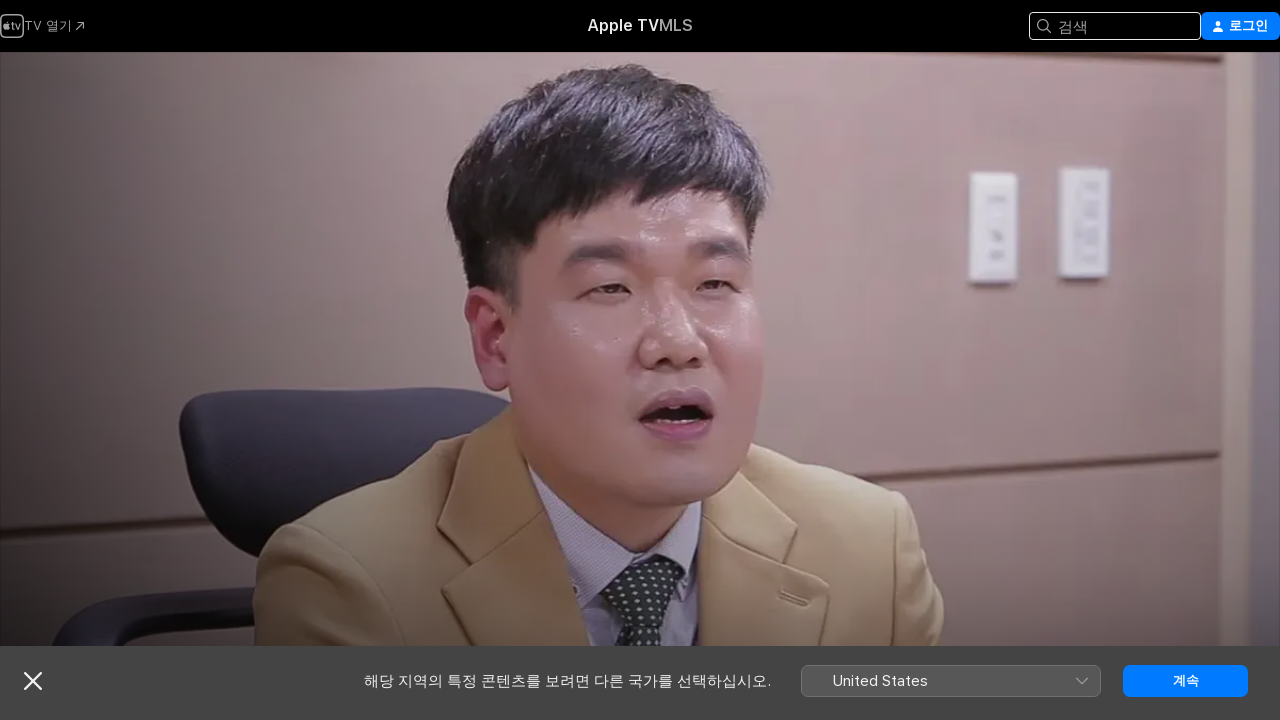

--- FILE ---
content_type: text/html
request_url: https://tv.apple.com/kr/show/%E1%84%91%E1%85%B5%E1%86%AF%E1%84%89%E1%85%A1%E1%86%AF%E1%84%80%E1%85%B5-%E1%84%80%E1%85%A9%E1%84%89%E1%85%AE%E1%84%8B%E1%85%AC%E1%84%8C%E1%85%A5%E1%86%AB/umc.cmc.16zn6l1u4rwma15g247k7vec9
body_size: 27550
content:
<!DOCTYPE html>
<html dir="ltr" lang="ko">
    <head>
        <meta charset="utf-8" />
        <meta http-equiv="X-UA-Compatible" content="IE=edge" />
        <meta name="viewport" content="width=device-width,initial-scale=1" />
        <meta name="applicable-device" content="pc,mobile" />
        <meta name="referrer" content="strict-origin" />

        <link
            rel="apple-touch-icon"
            sizes="180x180"
            href="/assets/favicon/favicon-180.png"
        />
        <link
            rel="icon"
            type="image/png"
            sizes="32x32"
            href="/assets/favicon/favicon-32.png"
        />
        <link
            rel="icon"
            type="image/png"
            sizes="16x16"
            href="/assets/favicon/favicon-16.png"
        />
        <link rel="manifest" href="/manifest.json" />

        <title>‎필살기 고수외전 - Apple TV</title><!-- HEAD_svelte-1f6k8o2_START --><meta name="version" content="2604.4.0-external"><!-- HEAD_svelte-1f6k8o2_END --><!-- HEAD_svelte-1frznod_START --><link rel="preconnect" href="//www.apple.com/wss/fonts" crossorigin="anonymous"><link rel="stylesheet" as="style" href="//www.apple.com/wss/fonts?families=SF+Pro,v4%7CSF+Pro+Icons,v1%7CSF+Pro+KR,v2&amp;display=swap" type="text/css" referrerpolicy="strict-origin-when-cross-origin"><!-- HEAD_svelte-1frznod_END --><!-- HEAD_svelte-eg3hvx_START -->    <meta name="description" content="증권 전문가들과 함께 주식 투자의 요모조모를 나누며, 투자자들에게 도움이 되는 다양한 정보를 속속들이 공개한다. 최근 산업 동향을 분석하고 성공적인 주식 투자를 위한 다채로운 비결을 제공한다.">  <link rel="canonical" href="https://tv.apple.com/kr/show/%E1%84%91%E1%85%B5%E1%86%AF%E1%84%89%E1%85%A1%E1%86%AF%E1%84%80%E1%85%B5-%E1%84%80%E1%85%A9%E1%84%89%E1%85%AE%E1%84%8B%E1%85%AC%E1%84%8C%E1%85%A5%E1%86%AB/umc.cmc.16zn6l1u4rwma15g247k7vec9">        <meta name="apple:title" content="필살기 고수외전"> <meta name="apple:description" content="교육 · 뉴스">   <meta property="og:title" content="필살기 고수외전 - Apple TV"> <meta property="og:description" content="증권 전문가들과 함께 주식 투자의 요모조모를 나누며, 투자자들에게 도움이 되는 다양한 정보를 속속들이 공개한다. 최근 산업 동향을 분석하고 성공적인 주식 투자를 위한 다채로운 비결을 제공한다."> <meta property="og:site_name" content="Apple TV"> <meta property="og:url" content="https://tv.apple.com/kr/show/%E1%84%91%E1%85%B5%E1%86%AF%E1%84%89%E1%85%A1%E1%86%AF%E1%84%80%E1%85%B5-%E1%84%80%E1%85%A9%E1%84%89%E1%85%AE%E1%84%8B%E1%85%AC%E1%84%8C%E1%85%A5%E1%86%AB/umc.cmc.16zn6l1u4rwma15g247k7vec9"> <meta property="og:image" content="https://is1-ssl.mzstatic.com/image/thumb/CSToOKGrBgEHPXvmBheGcg/1200x675.jpg"> <meta property="og:image:secure_url" content="https://is1-ssl.mzstatic.com/image/thumb/CSToOKGrBgEHPXvmBheGcg/1200x675.jpg"> <meta property="og:image:alt" content="필살기 고수외전 - Apple TV"> <meta property="og:image:width" content="1200"> <meta property="og:image:height" content="675"> <meta property="og:image:type" content="image/jpg"> <meta property="og:type" content="Show"> <meta property="og:locale" content="ko">       <meta name="twitter:title" content="필살기 고수외전 - Apple TV"> <meta name="twitter:description" content="증권 전문가들과 함께 주식 투자의 요모조모를 나누며, 투자자들에게 도움이 되는 다양한 정보를 속속들이 공개한다. 최근 산업 동향을 분석하고 성공적인 주식 투자를 위한 다채로운 비결을 제공한다."> <meta name="twitter:site" content="@AppleTV"> <meta name="twitter:image" content="https://is1-ssl.mzstatic.com/image/thumb/CSToOKGrBgEHPXvmBheGcg/1200x675.jpg"> <meta name="twitter:image:alt" content="필살기 고수외전 - Apple TV"> <meta name="twitter:card" content="summary_large_image">    <script type="application/ld+json" data-svelte-h="svelte-akop8n">{
                "@context": "https://schema.org",
                "@id": "https://tv.apple.com/#organization",
                "@type": "Organization",
                "name": "Apple TV",
                "url": "https://tv.apple.com",
                "logo": "https://tv.apple.com/assets/knowledge-graph/tv.png",
                "sameAs": [
                    "https://www.wikidata.org/wiki/Q270285",
                    "https://twitter.com/AppleTV",
                    "https://www.instagram.com/appletv/",
                    "https://www.facebook.com/appletv/",
                    "https://www.youtube.com/AppleTV",
                    "https://giphy.com/appletv"
                ],
                "parentOrganization": {
                    "@type": "Organization",
                    "name": "Apple",
                    "@id": "https://www.apple.com/#organization",
                    "url": "https://www.apple.com/"
                }
            }</script>    <!-- HTML_TAG_START -->
                <script id=schema:tv-series type="application/ld+json">
                    {"@context":"https://schema.org","@type":"TVSeries","name":"필살기 고수외전","description":"증권 전문가들과 함께 주식 투자의 요모조모를 나누며, 투자자들에게 도움이 되는 다양한 정보를 속속들이 공개한다. 최근 산업 동향을 분석하고 성공적인 주식 투자를 위한 다채로운 비결을 제공한다.","actor":[{"@type":"Person","name":"하현정"},{"@type":"Person","name":"이진선"},{"@type":"Person","name":"조수연"}],"datePublished":"2019-08-05T00:00:00.000Z","image":"https://is1-ssl.mzstatic.com/image/thumb/CSToOKGrBgEHPXvmBheGcg/1200x675.jpg"}
                </script>
                <!-- HTML_TAG_END -->   <!-- HTML_TAG_START -->
                <script id=schema:breadcrumb-list name=schema:breadcrumb-list type="application/ld+json">
                    {"@context":"https://schema.org","@type":"BreadcrumbList","itemListElement":[{"@type":"ListItem","position":1,"item":{"@id":"https://tv.apple.com","name":"Apple TV"}},{"@type":"ListItem","position":2,"item":{"@id":"https://tv.apple.com/kr/show/%E1%84%91%E1%85%B5%E1%86%AF%E1%84%89%E1%85%A1%E1%86%AF%E1%84%80%E1%85%B5-%E1%84%80%E1%85%A9%E1%84%89%E1%85%AE%E1%84%8B%E1%85%AC%E1%84%8C%E1%85%A5%E1%86%AB/umc.cmc.16zn6l1u4rwma15g247k7vec9","name":"필살기 고수외전"}}]}
                </script>
                <!-- HTML_TAG_END --> <!-- HEAD_svelte-eg3hvx_END -->
      <script type="module" crossorigin src="/assets/main~CWmQ7EWLfl.js"></script>
      <link rel="modulepreload" crossorigin href="/assets/CommerceModalContainer~8WScom1Eus.js">
      <link rel="stylesheet" crossorigin href="/assets/CommerceModalContainer~DB5jAFMWKM.css">
      <link rel="stylesheet" crossorigin href="/assets/main~DafYkty6PR.css">
      <script type="module">import.meta.url;import("_").catch(()=>1);async function* g(){};window.__vite_is_modern_browser=true;</script>
      <script type="module">!function(){if(window.__vite_is_modern_browser)return;console.warn("vite: loading legacy chunks, syntax error above and the same error below should be ignored");var e=document.getElementById("vite-legacy-polyfill"),n=document.createElement("script");n.src=e.src,n.onload=function(){System.import(document.getElementById('vite-legacy-entry').getAttribute('data-src'))},document.body.appendChild(n)}();</script>
    </head>
    <body>
        <script
            async
            src="/includes/js-cdn/musickit/v3/amp/mediakit.js"
        ></script>
        <script
            type="module"
            async
            src="/includes/js-cdn/musickit/v3/components/musickit-components/musickit-components.esm.js"
        ></script>
        <script
            nomodule
            async
            src="/includes/js-cdn/musickit/v3/components/musickit-components/musickit-components.js"
        ></script>
        <svg style="display: none" xmlns="http://www.w3.org/2000/svg">
            <symbol id="play-circle-fill" viewBox="0 0 60 60">
                <path
                    class="icon-circle-fill__circle"
                    fill="var(--iconCircleFillBG, transparent)"
                    d="M30 60c16.411 0 30-13.617 30-30C60 13.588 46.382 0 29.971 0 13.588 0 .001 13.588.001 30c0 16.383 13.617 30 30 30Z"
                />
                <path
                    fill="var(--iconFillArrow, var(--keyColor, black))"
                    d="M24.411 41.853c-1.41.853-3.028.177-3.028-1.294V19.47c0-1.44 1.735-2.058 3.028-1.294l17.265 10.235a1.89 1.89 0 0 1 0 3.265L24.411 41.853Z"
                />
            </symbol>
        </svg>
        <div class="body-container">
               <div class="app-container svelte-ksk4wg" data-testid="app-container"><div data-testid="header" class="header header--color svelte-17u3p6w"><div class="header__contents svelte-17u3p6w"><div class="header__open svelte-17u3p6w"></div> <div class="header__tabs svelte-17u3p6w"></div> <div class="header__controls svelte-17u3p6w"><div class="header__search svelte-17u3p6w"><div class="search-input search-input--overrides svelte-1m14fku menu" data-testid="search-input"><div data-testid="amp-search-input" aria-controls="search-suggestions" aria-expanded="false" aria-haspopup="listbox" aria-owns="search-suggestions" class="search-input-container svelte-rg26q6" tabindex="-1" role=""><div class="flex-container svelte-rg26q6"><form id="search-input-form" class="svelte-rg26q6"><svg width="16" height="16" viewBox="0 0 16 16" class="search-svg" aria-hidden="true"><path d="M11.87 10.835q.027.022.051.047l3.864 3.863a.735.735 0 1 1-1.04 1.04l-3.863-3.864-.047-.051a6.667 6.667 0 1 1 1.035-1.035M6.667 12a5.333 5.333 0 1 0 0-10.667 5.333 5.333 0 0 0 0 10.667"></path></svg> <input value="" aria-autocomplete="list" aria-multiline="false" aria-controls="search-suggestions" placeholder="검색" spellcheck="false" autocomplete="off" autocorrect="off" autocapitalize="off" type="text" inputmode="search" class="search-input__text-field svelte-rg26q6" data-testid="search-input__text-field"></form> </div> <div data-testid="search-scope-bar"></div>   </div> </div></div> <div class="auth-content svelte-114v0sv" data-testid="auth-content"> <button tabindex="0" data-testid="sign-in-button" class="commerce-button signin svelte-jf121i"><svg width="10" height="11" viewBox="0 0 10 11" class="auth-icon"><path d="M5 5.295c-1.296 0-2.385-1.176-2.385-2.678C2.61 1.152 3.716 0 5 0c1.29 0 2.39 1.128 2.39 2.611C7.39 4.12 6.297 5.295 5 5.295M1.314 11C.337 11 0 10.698 0 10.144c0-1.55 1.929-3.685 5-3.685 3.065 0 5 2.135 5 3.685 0 .554-.337.856-1.314.856z"></path></svg> <span class="button-text">로그인</span> </button> </div></div></div>  </div>   <div id="scrollable-page" class="scrollable-page svelte-xmtc6f" data-main-content data-testid="main-section" aria-hidden="false"><main data-testid="main" class="svelte-1vdwh3d"><div class="content-container svelte-1vdwh3d" data-testid="content-container">    <div class="section svelte-190eab9" data-testid="section-container"><div class="section-content" data-testid="section-content">  <div class="product-header__wrapper svelte-119wsvk"><div class="product-header dark svelte-119wsvk" data-type="Show" data-testid="product-header"><div class="superhero-lockup-container svelte-1etfiyq"><div class="artwork-container svelte-t4o8fn">  <div data-testid="artwork-component" class="artwork-component artwork-component--aspect-ratio artwork-component--orientation-landscape svelte-g1i36u    artwork-component--fullwidth    artwork-component--has-borders" style="
            --artwork-bg-color: rgb(184,162,166);
            --aspect-ratio: 1.7777777777777777;
            --placeholder-bg-color: rgb(184,162,166);
       ">   <picture class="svelte-g1i36u"><source sizes="1200px" srcset="https://is1-ssl.mzstatic.com/image/thumb/3UQeEqMARb8nAxFB5_64Zw/1200x675.webp 1200w,https://is1-ssl.mzstatic.com/image/thumb/3UQeEqMARb8nAxFB5_64Zw/1920x1080.webp 1920w" type="image/webp"> <source sizes="1200px" srcset="https://is1-ssl.mzstatic.com/image/thumb/3UQeEqMARb8nAxFB5_64Zw/1200x675-60.jpg 1200w,https://is1-ssl.mzstatic.com/image/thumb/3UQeEqMARb8nAxFB5_64Zw/1920x1080-60.jpg 1920w" type="image/jpeg"> <img alt="" class="artwork-component__contents artwork-component__image svelte-g1i36u" src="/assets/artwork/1x1.gif" role="presentation" decoding="async" width="1200" height="675" fetchpriority="high" style="opacity: 1;"></picture> </div>   </div> <div class="container dark svelte-11erfeb page-header"><article class="lockup svelte-11erfeb"><header class="svelte-11erfeb">  <h1 class="title  svelte-11erfeb">필살기 고수외전</h1>  <div class="metadata svelte-11erfeb"><div class="content-provider-coin svelte-mtdipc" data-testid="content-provider-logo-coin" role="img" aria-label="Wavve">  <picture class="picture svelte-1fyueul"><source srcset="https://is1-ssl.mzstatic.com/image/thumb/6NdCoqRSmgYOJnEgmsIsgA/160x160SWL.TVARHBL1.png?bColor=1351F9 160w,https://is1-ssl.mzstatic.com/image/thumb/6NdCoqRSmgYOJnEgmsIsgA/190x190SWL.TVARHBL1.png?bColor=1351F9 190w,https://is1-ssl.mzstatic.com/image/thumb/6NdCoqRSmgYOJnEgmsIsgA/220x220SWL.TVARHBL1.png?bColor=1351F9 220w,https://is1-ssl.mzstatic.com/image/thumb/6NdCoqRSmgYOJnEgmsIsgA/243x243SWL.TVARHBL1.png?bColor=1351F9 243w,https://is1-ssl.mzstatic.com/image/thumb/6NdCoqRSmgYOJnEgmsIsgA/320x320SWL.TVARHBL1.png?bColor=1351F9 320w,https://is1-ssl.mzstatic.com/image/thumb/6NdCoqRSmgYOJnEgmsIsgA/380x380SWL.TVARHBL1.png?bColor=1351F9 380w,https://is1-ssl.mzstatic.com/image/thumb/6NdCoqRSmgYOJnEgmsIsgA/440x440SWL.TVARHBL1.png?bColor=1351F9 440w,https://is1-ssl.mzstatic.com/image/thumb/6NdCoqRSmgYOJnEgmsIsgA/486x486SWL.TVARHBL1.png?bColor=1351F9 486w" type="image/png"><source srcset="https://is1-ssl.mzstatic.com/image/thumb/6NdCoqRSmgYOJnEgmsIsgA/160x160SWL.TVARHBL1.webp?bColor=1351F9 160w,https://is1-ssl.mzstatic.com/image/thumb/6NdCoqRSmgYOJnEgmsIsgA/190x190SWL.TVARHBL1.webp?bColor=1351F9 190w,https://is1-ssl.mzstatic.com/image/thumb/6NdCoqRSmgYOJnEgmsIsgA/220x220SWL.TVARHBL1.webp?bColor=1351F9 220w,https://is1-ssl.mzstatic.com/image/thumb/6NdCoqRSmgYOJnEgmsIsgA/243x243SWL.TVARHBL1.webp?bColor=1351F9 243w,https://is1-ssl.mzstatic.com/image/thumb/6NdCoqRSmgYOJnEgmsIsgA/320x320SWL.TVARHBL1.webp?bColor=1351F9 320w,https://is1-ssl.mzstatic.com/image/thumb/6NdCoqRSmgYOJnEgmsIsgA/380x380SWL.TVARHBL1.webp?bColor=1351F9 380w,https://is1-ssl.mzstatic.com/image/thumb/6NdCoqRSmgYOJnEgmsIsgA/440x440SWL.TVARHBL1.webp?bColor=1351F9 440w,https://is1-ssl.mzstatic.com/image/thumb/6NdCoqRSmgYOJnEgmsIsgA/486x486SWL.TVARHBL1.webp?bColor=1351F9 486w" type="image/webp"> <img alt="" loading="lazy" src="/assets/artwork/1x1.gif" class="svelte-1fyueul"> </picture></div> <div style="display: contents; --metadata-list-line-clamp:1;"><span class="metadata-list svelte-i707bi" data-testid="metadata-list"><span>TV 프로그램</span>  · <span>교육</span>  · <span>뉴스</span>  </span></div> <div style="display: contents; --display:contents; --opacity:1;"><ul class="badge-row light svelte-nd7koe" data-testid="metadata-badges"><li class="badge badge--rating rating--kr_tv_all svelte-nd7koe" aria-label="등급 ALL"><span aria-hidden="true" data-rating="ALL" class="svelte-nd7koe"></span> </li> </ul></div></div></header> <div class="description svelte-11erfeb"><span class="svelte-11erfeb"><div style="display: contents; --moreTextColorOverride:var(--keyColor);">  <div class="truncate-wrapper svelte-1ji3yu5"><p data-testid="truncate-text" dir="auto" class="content svelte-1ji3yu5  title-3" style="--lines: 2; --line-height: var(--lineHeight, 16); --link-length: 4;"><!-- HTML_TAG_START -->증권 전문가들과 함께 주식 투자의 요모조모를 나누며, 투자자들에게 도움이 되는 다양한 정보를 속속들이 공개한다. 최근 산업 동향을 분석하고 성공적인 주식 투자를 위한 다채로운 비결을 제공한다.<!-- HTML_TAG_END --></p> </div> </div></span></div> <div class="details svelte-11erfeb"><span class="metadata-list svelte-i707bi" data-testid="metadata-list"><span>2019년</span>  · <span>48m</span>  </span> </div> </article>    <div class="personnel svelte-11erfeb"><div><span class="personnel-title svelte-11erfeb">출연</span> <span class="personnel-list svelte-11erfeb"><span class="person svelte-11erfeb"><a href="https://tv.apple.com/kr/person/%E1%84%92%E1%85%A1%E1%84%92%E1%85%A7%E1%86%AB%E1%84%8C%E1%85%A5%E1%86%BC/umc.cpc.5hhbdbgtj3f13t145rzfksxlg" class="person-link svelte-11erfeb">하현정</a><span class="person-separator svelte-11erfeb">,  </span></span><span class="person svelte-11erfeb"><a href="https://tv.apple.com/kr/person/%E1%84%8B%E1%85%B5%E1%84%8C%E1%85%B5%E1%86%AB%E1%84%89%E1%85%A5%E1%86%AB/umc.cpc.5z8us57riu7z9omjge1ofp28i" class="person-link svelte-11erfeb">이진선</a><span class="person-separator svelte-11erfeb">,  </span></span><span class="person svelte-11erfeb"><a href="https://tv.apple.com/kr/person/%E1%84%8C%E1%85%A9%E1%84%89%E1%85%AE%E1%84%8B%E1%85%A7%E1%86%AB/umc.cpc.6r99bmxu6jot726okod4ofj4m" class="person-link svelte-11erfeb">조수연</a></span></span> </div></div> </div> </div></div> </div></div> </div><div class="section svelte-190eab9   with-bottom-spacing   display-separator" data-testid="section-container"><div class="section-content" data-testid="section-content"> <div class="rich-lockup-shelf-header svelte-1l4rc8w"><div class="header svelte-fr9z27">  <div class="header-title-wrapper svelte-fr9z27">    <h2 class="title svelte-fr9z27" data-testid="header-title"><span class="dir-wrapper" dir="auto">시즌 1</span></h2> </div>   </div> </div> <div>   <div class="shelf"><section data-testid="shelf-component" class="shelf-grid shelf-grid--onhover svelte-12rmzef" style="
            --grid-max-content-xsmall: 200px; --grid-column-gap-xsmall: 10px; --grid-row-gap-xsmall: 24px; --grid-small: 3; --grid-column-gap-small: 20px; --grid-row-gap-small: 24px; --grid-medium: 4; --grid-column-gap-medium: 20px; --grid-row-gap-medium: 24px; --grid-large: 5; --grid-column-gap-large: 20px; --grid-row-gap-large: 24px; --grid-xlarge: 5; --grid-column-gap-xlarge: 20px; --grid-row-gap-xlarge: 24px;
            --grid-type: C;
            --grid-rows: 1;
            --standard-lockup-shadow-offset: 15px;
            
        "> <div class="shelf-grid__body svelte-12rmzef" data-testid="shelf-body">   <button disabled aria-label="이전 페이지" type="button" class="shelf-grid-nav__arrow shelf-grid-nav__arrow--left svelte-1xmivhv" data-testid="shelf-button-left" style="--offset: 0px;"><svg xmlns="http://www.w3.org/2000/svg" viewBox="0 0 9 31"><path d="M5.275 29.46a1.61 1.61 0 0 0 1.456 1.077c1.018 0 1.772-.737 1.772-1.737 0-.526-.277-1.186-.449-1.62l-4.68-11.912L8.05 3.363c.172-.442.45-1.116.45-1.625A1.7 1.7 0 0 0 6.728.002a1.6 1.6 0 0 0-1.456 1.09L.675 12.774c-.301.775-.677 1.744-.677 2.495 0 .754.376 1.705.677 2.498L5.272 29.46Z"></path></svg></button> <ul slot="shelf-content" class="shelf-grid__list shelf-grid__list--grid-type-C shelf-grid__list--grid-rows-1 svelte-12rmzef" role="list" tabindex="-1" data-testid="shelf-item-list">   <li class="shelf-grid__list-item svelte-12rmzef" data-test-id="shelf-grid-list-item-0" data-index="0" aria-hidden="true"><div class="svelte-12rmzef"><div slot="item" class="svelte-5fmy7e"><div class="placeholder svelte-xc20bw" data-testid="shelf-pagination-trigger"></div></div> </div></li>   <li class="shelf-grid__list-item svelte-12rmzef" data-test-id="shelf-grid-list-item-1" data-index="1" aria-hidden="true"><div class="svelte-12rmzef"><div slot="item" class="svelte-5fmy7e"><div class="placeholder svelte-xc20bw" data-testid="shelf-pagination-trigger"></div></div> </div></li>   <li class="shelf-grid__list-item svelte-12rmzef" data-test-id="shelf-grid-list-item-2" data-index="2" aria-hidden="true"><div class="svelte-12rmzef"><div slot="item" class="svelte-5fmy7e"><div class="placeholder svelte-xc20bw" data-testid="shelf-pagination-trigger"></div></div> </div></li>   <li class="shelf-grid__list-item svelte-12rmzef" data-test-id="shelf-grid-list-item-3" data-index="3" aria-hidden="true"><div class="svelte-12rmzef"><div slot="item" class="svelte-5fmy7e"><div class="placeholder svelte-xc20bw" data-testid="shelf-pagination-trigger"></div></div> </div></li>   <li class="shelf-grid__list-item svelte-12rmzef" data-test-id="shelf-grid-list-item-4" data-index="4" aria-hidden="true"><div class="svelte-12rmzef"><div slot="item" class="svelte-5fmy7e"><div class="placeholder svelte-xc20bw" data-testid="shelf-pagination-trigger"></div></div> </div></li>   <li class="shelf-grid__list-item svelte-12rmzef" data-test-id="shelf-grid-list-item-5" data-index="5" aria-hidden="true"><div class="svelte-12rmzef"><div slot="item" class="svelte-5fmy7e"><div class="placeholder svelte-xc20bw" data-testid="shelf-pagination-trigger"></div></div> </div></li>   <li class="shelf-grid__list-item svelte-12rmzef placeholder" data-test-id="shelf-grid-list-item-6" data-index="6" aria-hidden="true"></li>   <li class="shelf-grid__list-item svelte-12rmzef placeholder" data-test-id="shelf-grid-list-item-7" data-index="7" aria-hidden="true"></li>   <li class="shelf-grid__list-item svelte-12rmzef placeholder" data-test-id="shelf-grid-list-item-8" data-index="8" aria-hidden="true"></li>   <li class="shelf-grid__list-item svelte-12rmzef placeholder" data-test-id="shelf-grid-list-item-9" data-index="9" aria-hidden="true"></li>   <li class="shelf-grid__list-item svelte-12rmzef placeholder" data-test-id="shelf-grid-list-item-10" data-index="10" aria-hidden="true"></li>   <li class="shelf-grid__list-item svelte-12rmzef placeholder" data-test-id="shelf-grid-list-item-11" data-index="11" aria-hidden="true"></li>   <li class="shelf-grid__list-item svelte-12rmzef placeholder" data-test-id="shelf-grid-list-item-12" data-index="12" aria-hidden="true"></li>   <li class="shelf-grid__list-item svelte-12rmzef placeholder" data-test-id="shelf-grid-list-item-13" data-index="13" aria-hidden="true"></li>   <li class="shelf-grid__list-item svelte-12rmzef placeholder" data-test-id="shelf-grid-list-item-14" data-index="14" aria-hidden="true"></li>   <li class="shelf-grid__list-item svelte-12rmzef placeholder" data-test-id="shelf-grid-list-item-15" data-index="15" aria-hidden="true"></li>   <li class="shelf-grid__list-item svelte-12rmzef placeholder" data-test-id="shelf-grid-list-item-16" data-index="16" aria-hidden="true"></li>   <li class="shelf-grid__list-item svelte-12rmzef placeholder" data-test-id="shelf-grid-list-item-17" data-index="17" aria-hidden="true"></li>   <li class="shelf-grid__list-item svelte-12rmzef placeholder" data-test-id="shelf-grid-list-item-18" data-index="18" aria-hidden="true"></li>   <li class="shelf-grid__list-item svelte-12rmzef placeholder" data-test-id="shelf-grid-list-item-19" data-index="19" aria-hidden="true"></li>   <li class="shelf-grid__list-item svelte-12rmzef placeholder" data-test-id="shelf-grid-list-item-20" data-index="20" aria-hidden="true"></li>   <li class="shelf-grid__list-item svelte-12rmzef placeholder" data-test-id="shelf-grid-list-item-21" data-index="21" aria-hidden="true"></li>   <li class="shelf-grid__list-item svelte-12rmzef placeholder" data-test-id="shelf-grid-list-item-22" data-index="22" aria-hidden="true"></li>   <li class="shelf-grid__list-item svelte-12rmzef placeholder" data-test-id="shelf-grid-list-item-23" data-index="23" aria-hidden="true"></li>   <li class="shelf-grid__list-item svelte-12rmzef placeholder" data-test-id="shelf-grid-list-item-24" data-index="24" aria-hidden="true"></li>   <li class="shelf-grid__list-item svelte-12rmzef placeholder" data-test-id="shelf-grid-list-item-25" data-index="25" aria-hidden="true"></li>   <li class="shelf-grid__list-item svelte-12rmzef placeholder" data-test-id="shelf-grid-list-item-26" data-index="26" aria-hidden="true"></li>   <li class="shelf-grid__list-item svelte-12rmzef placeholder" data-test-id="shelf-grid-list-item-27" data-index="27" aria-hidden="true"></li>   <li class="shelf-grid__list-item svelte-12rmzef placeholder" data-test-id="shelf-grid-list-item-28" data-index="28" aria-hidden="true"></li>   <li class="shelf-grid__list-item svelte-12rmzef placeholder" data-test-id="shelf-grid-list-item-29" data-index="29" aria-hidden="true"></li>   <li class="shelf-grid__list-item svelte-12rmzef placeholder" data-test-id="shelf-grid-list-item-30" data-index="30" aria-hidden="true"></li>   <li class="shelf-grid__list-item svelte-12rmzef placeholder" data-test-id="shelf-grid-list-item-31" data-index="31" aria-hidden="true"></li>   <li class="shelf-grid__list-item svelte-12rmzef placeholder" data-test-id="shelf-grid-list-item-32" data-index="32" aria-hidden="true"></li>   <li class="shelf-grid__list-item svelte-12rmzef placeholder" data-test-id="shelf-grid-list-item-33" data-index="33" aria-hidden="true"></li>   <li class="shelf-grid__list-item svelte-12rmzef placeholder" data-test-id="shelf-grid-list-item-34" data-index="34" aria-hidden="true"></li>   <li class="shelf-grid__list-item svelte-12rmzef placeholder" data-test-id="shelf-grid-list-item-35" data-index="35" aria-hidden="true"></li>   <li class="shelf-grid__list-item svelte-12rmzef placeholder" data-test-id="shelf-grid-list-item-36" data-index="36" aria-hidden="true"></li>   <li class="shelf-grid__list-item svelte-12rmzef placeholder" data-test-id="shelf-grid-list-item-37" data-index="37" aria-hidden="true"></li>   <li class="shelf-grid__list-item svelte-12rmzef placeholder" data-test-id="shelf-grid-list-item-38" data-index="38" aria-hidden="true"></li>   <li class="shelf-grid__list-item svelte-12rmzef placeholder" data-test-id="shelf-grid-list-item-39" data-index="39" aria-hidden="true"></li>   <li class="shelf-grid__list-item svelte-12rmzef placeholder" data-test-id="shelf-grid-list-item-40" data-index="40" aria-hidden="true"></li>   <li class="shelf-grid__list-item svelte-12rmzef placeholder" data-test-id="shelf-grid-list-item-41" data-index="41" aria-hidden="true"></li>   <li class="shelf-grid__list-item svelte-12rmzef placeholder" data-test-id="shelf-grid-list-item-42" data-index="42" aria-hidden="true"></li>   <li class="shelf-grid__list-item svelte-12rmzef placeholder" data-test-id="shelf-grid-list-item-43" data-index="43" aria-hidden="true"></li>   <li class="shelf-grid__list-item svelte-12rmzef placeholder" data-test-id="shelf-grid-list-item-44" data-index="44" aria-hidden="true"></li>   <li class="shelf-grid__list-item svelte-12rmzef placeholder" data-test-id="shelf-grid-list-item-45" data-index="45" aria-hidden="true"></li>   <li class="shelf-grid__list-item svelte-12rmzef placeholder" data-test-id="shelf-grid-list-item-46" data-index="46" aria-hidden="true"></li>   <li class="shelf-grid__list-item svelte-12rmzef placeholder" data-test-id="shelf-grid-list-item-47" data-index="47" aria-hidden="true"></li>   <li class="shelf-grid__list-item svelte-12rmzef placeholder" data-test-id="shelf-grid-list-item-48" data-index="48" aria-hidden="true"></li>   <li class="shelf-grid__list-item svelte-12rmzef placeholder" data-test-id="shelf-grid-list-item-49" data-index="49" aria-hidden="true"></li>   <li class="shelf-grid__list-item svelte-12rmzef placeholder" data-test-id="shelf-grid-list-item-50" data-index="50" aria-hidden="true"></li>   <li class="shelf-grid__list-item svelte-12rmzef placeholder" data-test-id="shelf-grid-list-item-51" data-index="51" aria-hidden="true"></li>   <li class="shelf-grid__list-item svelte-12rmzef placeholder" data-test-id="shelf-grid-list-item-52" data-index="52" aria-hidden="true"></li>   <li class="shelf-grid__list-item svelte-12rmzef placeholder" data-test-id="shelf-grid-list-item-53" data-index="53" aria-hidden="true"></li>   <li class="shelf-grid__list-item svelte-12rmzef placeholder" data-test-id="shelf-grid-list-item-54" data-index="54" aria-hidden="true"></li>   <li class="shelf-grid__list-item svelte-12rmzef placeholder" data-test-id="shelf-grid-list-item-55" data-index="55" aria-hidden="true"></li>   <li class="shelf-grid__list-item svelte-12rmzef placeholder" data-test-id="shelf-grid-list-item-56" data-index="56" aria-hidden="true"></li>   <li class="shelf-grid__list-item svelte-12rmzef placeholder" data-test-id="shelf-grid-list-item-57" data-index="57" aria-hidden="true"></li>   <li class="shelf-grid__list-item svelte-12rmzef placeholder" data-test-id="shelf-grid-list-item-58" data-index="58" aria-hidden="true"></li>   <li class="shelf-grid__list-item svelte-12rmzef placeholder" data-test-id="shelf-grid-list-item-59" data-index="59" aria-hidden="true"></li>   <li class="shelf-grid__list-item svelte-12rmzef placeholder" data-test-id="shelf-grid-list-item-60" data-index="60" aria-hidden="true"></li>   <li class="shelf-grid__list-item svelte-12rmzef placeholder" data-test-id="shelf-grid-list-item-61" data-index="61" aria-hidden="true"></li>   <li class="shelf-grid__list-item svelte-12rmzef placeholder" data-test-id="shelf-grid-list-item-62" data-index="62" aria-hidden="true"></li>   <li class="shelf-grid__list-item svelte-12rmzef placeholder" data-test-id="shelf-grid-list-item-63" data-index="63" aria-hidden="true"></li>   <li class="shelf-grid__list-item svelte-12rmzef placeholder" data-test-id="shelf-grid-list-item-64" data-index="64" aria-hidden="true"></li>   <li class="shelf-grid__list-item svelte-12rmzef placeholder" data-test-id="shelf-grid-list-item-65" data-index="65" aria-hidden="true"></li>   <li class="shelf-grid__list-item svelte-12rmzef placeholder" data-test-id="shelf-grid-list-item-66" data-index="66" aria-hidden="true"></li>   <li class="shelf-grid__list-item svelte-12rmzef placeholder" data-test-id="shelf-grid-list-item-67" data-index="67" aria-hidden="true"></li>   <li class="shelf-grid__list-item svelte-12rmzef placeholder" data-test-id="shelf-grid-list-item-68" data-index="68" aria-hidden="true"></li>   <li class="shelf-grid__list-item svelte-12rmzef placeholder" data-test-id="shelf-grid-list-item-69" data-index="69" aria-hidden="true"></li>   <li class="shelf-grid__list-item svelte-12rmzef placeholder" data-test-id="shelf-grid-list-item-70" data-index="70" aria-hidden="true"></li>   <li class="shelf-grid__list-item svelte-12rmzef placeholder" data-test-id="shelf-grid-list-item-71" data-index="71" aria-hidden="true"></li>   <li class="shelf-grid__list-item svelte-12rmzef placeholder" data-test-id="shelf-grid-list-item-72" data-index="72" aria-hidden="true"></li>   <li class="shelf-grid__list-item svelte-12rmzef placeholder" data-test-id="shelf-grid-list-item-73" data-index="73" aria-hidden="true"></li>   <li class="shelf-grid__list-item svelte-12rmzef placeholder" data-test-id="shelf-grid-list-item-74" data-index="74" aria-hidden="true"></li>   <li class="shelf-grid__list-item svelte-12rmzef placeholder" data-test-id="shelf-grid-list-item-75" data-index="75" aria-hidden="true"></li>   <li class="shelf-grid__list-item svelte-12rmzef placeholder" data-test-id="shelf-grid-list-item-76" data-index="76" aria-hidden="true"></li>   <li class="shelf-grid__list-item svelte-12rmzef placeholder" data-test-id="shelf-grid-list-item-77" data-index="77" aria-hidden="true"></li>   <li class="shelf-grid__list-item svelte-12rmzef placeholder" data-test-id="shelf-grid-list-item-78" data-index="78" aria-hidden="true"></li>   <li class="shelf-grid__list-item svelte-12rmzef placeholder" data-test-id="shelf-grid-list-item-79" data-index="79" aria-hidden="true"></li>   <li class="shelf-grid__list-item svelte-12rmzef placeholder" data-test-id="shelf-grid-list-item-80" data-index="80" aria-hidden="true"></li>   <li class="shelf-grid__list-item svelte-12rmzef placeholder" data-test-id="shelf-grid-list-item-81" data-index="81" aria-hidden="true"></li>   <li class="shelf-grid__list-item svelte-12rmzef placeholder" data-test-id="shelf-grid-list-item-82" data-index="82" aria-hidden="true"></li>   <li class="shelf-grid__list-item svelte-12rmzef placeholder" data-test-id="shelf-grid-list-item-83" data-index="83" aria-hidden="true"></li>   <li class="shelf-grid__list-item svelte-12rmzef placeholder" data-test-id="shelf-grid-list-item-84" data-index="84" aria-hidden="true"></li>   <li class="shelf-grid__list-item svelte-12rmzef placeholder" data-test-id="shelf-grid-list-item-85" data-index="85" aria-hidden="true"></li>   <li class="shelf-grid__list-item svelte-12rmzef placeholder" data-test-id="shelf-grid-list-item-86" data-index="86" aria-hidden="true"></li>   <li class="shelf-grid__list-item svelte-12rmzef placeholder" data-test-id="shelf-grid-list-item-87" data-index="87" aria-hidden="true"></li>   <li class="shelf-grid__list-item svelte-12rmzef placeholder" data-test-id="shelf-grid-list-item-88" data-index="88" aria-hidden="true"></li>   <li class="shelf-grid__list-item svelte-12rmzef placeholder" data-test-id="shelf-grid-list-item-89" data-index="89" aria-hidden="true"></li>   <li class="shelf-grid__list-item svelte-12rmzef placeholder" data-test-id="shelf-grid-list-item-90" data-index="90" aria-hidden="true"></li>   <li class="shelf-grid__list-item svelte-12rmzef placeholder" data-test-id="shelf-grid-list-item-91" data-index="91" aria-hidden="true"></li>   <li class="shelf-grid__list-item svelte-12rmzef placeholder" data-test-id="shelf-grid-list-item-92" data-index="92" aria-hidden="true"></li>   <li class="shelf-grid__list-item svelte-12rmzef placeholder" data-test-id="shelf-grid-list-item-93" data-index="93" aria-hidden="true"></li>   <li class="shelf-grid__list-item svelte-12rmzef placeholder" data-test-id="shelf-grid-list-item-94" data-index="94" aria-hidden="true"></li>   <li class="shelf-grid__list-item svelte-12rmzef placeholder" data-test-id="shelf-grid-list-item-95" data-index="95" aria-hidden="true"></li>   <li class="shelf-grid__list-item svelte-12rmzef placeholder" data-test-id="shelf-grid-list-item-96" data-index="96" aria-hidden="true"></li>   <li class="shelf-grid__list-item svelte-12rmzef placeholder" data-test-id="shelf-grid-list-item-97" data-index="97" aria-hidden="true"></li>   <li class="shelf-grid__list-item svelte-12rmzef placeholder" data-test-id="shelf-grid-list-item-98" data-index="98" aria-hidden="true"></li>   <li class="shelf-grid__list-item svelte-12rmzef placeholder" data-test-id="shelf-grid-list-item-99" data-index="99" aria-hidden="true"></li>   <li class="shelf-grid__list-item svelte-12rmzef placeholder" data-test-id="shelf-grid-list-item-100" data-index="100" aria-hidden="true"></li>   <li class="shelf-grid__list-item svelte-12rmzef placeholder" data-test-id="shelf-grid-list-item-101" data-index="101" aria-hidden="true"></li>   <li class="shelf-grid__list-item svelte-12rmzef placeholder" data-test-id="shelf-grid-list-item-102" data-index="102" aria-hidden="true"></li>   <li class="shelf-grid__list-item svelte-12rmzef placeholder" data-test-id="shelf-grid-list-item-103" data-index="103" aria-hidden="true"></li>   <li class="shelf-grid__list-item svelte-12rmzef placeholder" data-test-id="shelf-grid-list-item-104" data-index="104" aria-hidden="true"></li>   <li class="shelf-grid__list-item svelte-12rmzef placeholder" data-test-id="shelf-grid-list-item-105" data-index="105" aria-hidden="true"></li>   <li class="shelf-grid__list-item svelte-12rmzef placeholder" data-test-id="shelf-grid-list-item-106" data-index="106" aria-hidden="true"></li>   <li class="shelf-grid__list-item svelte-12rmzef placeholder" data-test-id="shelf-grid-list-item-107" data-index="107" aria-hidden="true"></li>   <li class="shelf-grid__list-item svelte-12rmzef placeholder" data-test-id="shelf-grid-list-item-108" data-index="108" aria-hidden="true"></li>   <li class="shelf-grid__list-item svelte-12rmzef placeholder" data-test-id="shelf-grid-list-item-109" data-index="109" aria-hidden="true"></li>   <li class="shelf-grid__list-item svelte-12rmzef placeholder" data-test-id="shelf-grid-list-item-110" data-index="110" aria-hidden="true"></li>   <li class="shelf-grid__list-item svelte-12rmzef placeholder" data-test-id="shelf-grid-list-item-111" data-index="111" aria-hidden="true"></li>   <li class="shelf-grid__list-item svelte-12rmzef placeholder" data-test-id="shelf-grid-list-item-112" data-index="112" aria-hidden="true"></li>   <li class="shelf-grid__list-item svelte-12rmzef placeholder" data-test-id="shelf-grid-list-item-113" data-index="113" aria-hidden="true"></li>   <li class="shelf-grid__list-item svelte-12rmzef placeholder" data-test-id="shelf-grid-list-item-114" data-index="114" aria-hidden="true"></li>   <li class="shelf-grid__list-item svelte-12rmzef placeholder" data-test-id="shelf-grid-list-item-115" data-index="115" aria-hidden="true"></li>   <li class="shelf-grid__list-item svelte-12rmzef placeholder" data-test-id="shelf-grid-list-item-116" data-index="116" aria-hidden="true"></li>   <li class="shelf-grid__list-item svelte-12rmzef placeholder" data-test-id="shelf-grid-list-item-117" data-index="117" aria-hidden="true"></li>   <li class="shelf-grid__list-item svelte-12rmzef placeholder" data-test-id="shelf-grid-list-item-118" data-index="118" aria-hidden="true"></li>   <li class="shelf-grid__list-item svelte-12rmzef placeholder" data-test-id="shelf-grid-list-item-119" data-index="119" aria-hidden="true"></li>   <li class="shelf-grid__list-item svelte-12rmzef placeholder" data-test-id="shelf-grid-list-item-120" data-index="120" aria-hidden="true"></li>   <li class="shelf-grid__list-item svelte-12rmzef placeholder" data-test-id="shelf-grid-list-item-121" data-index="121" aria-hidden="true"></li>   <li class="shelf-grid__list-item svelte-12rmzef placeholder" data-test-id="shelf-grid-list-item-122" data-index="122" aria-hidden="true"></li>   <li class="shelf-grid__list-item svelte-12rmzef placeholder" data-test-id="shelf-grid-list-item-123" data-index="123" aria-hidden="true"></li>   <li class="shelf-grid__list-item svelte-12rmzef placeholder" data-test-id="shelf-grid-list-item-124" data-index="124" aria-hidden="true"></li>   <li class="shelf-grid__list-item svelte-12rmzef placeholder" data-test-id="shelf-grid-list-item-125" data-index="125" aria-hidden="true"></li>   <li class="shelf-grid__list-item svelte-12rmzef placeholder" data-test-id="shelf-grid-list-item-126" data-index="126" aria-hidden="true"></li>   <li class="shelf-grid__list-item svelte-12rmzef placeholder" data-test-id="shelf-grid-list-item-127" data-index="127" aria-hidden="true"></li>   <li class="shelf-grid__list-item svelte-12rmzef placeholder" data-test-id="shelf-grid-list-item-128" data-index="128" aria-hidden="true"></li>   <li class="shelf-grid__list-item svelte-12rmzef placeholder" data-test-id="shelf-grid-list-item-129" data-index="129" aria-hidden="true"></li>   <li class="shelf-grid__list-item svelte-12rmzef placeholder" data-test-id="shelf-grid-list-item-130" data-index="130" aria-hidden="true"></li>   <li class="shelf-grid__list-item svelte-12rmzef placeholder" data-test-id="shelf-grid-list-item-131" data-index="131" aria-hidden="true"></li>   <li class="shelf-grid__list-item svelte-12rmzef placeholder" data-test-id="shelf-grid-list-item-132" data-index="132" aria-hidden="true"></li>   <li class="shelf-grid__list-item svelte-12rmzef placeholder" data-test-id="shelf-grid-list-item-133" data-index="133" aria-hidden="true"></li>   <li class="shelf-grid__list-item svelte-12rmzef placeholder" data-test-id="shelf-grid-list-item-134" data-index="134" aria-hidden="true"></li>   <li class="shelf-grid__list-item svelte-12rmzef placeholder" data-test-id="shelf-grid-list-item-135" data-index="135" aria-hidden="true"></li>   <li class="shelf-grid__list-item svelte-12rmzef placeholder" data-test-id="shelf-grid-list-item-136" data-index="136" aria-hidden="true"></li>   <li class="shelf-grid__list-item svelte-12rmzef placeholder" data-test-id="shelf-grid-list-item-137" data-index="137" aria-hidden="true"></li>   <li class="shelf-grid__list-item svelte-12rmzef placeholder" data-test-id="shelf-grid-list-item-138" data-index="138" aria-hidden="true"></li>   <li class="shelf-grid__list-item svelte-12rmzef placeholder" data-test-id="shelf-grid-list-item-139" data-index="139" aria-hidden="true"></li>   <li class="shelf-grid__list-item svelte-12rmzef placeholder" data-test-id="shelf-grid-list-item-140" data-index="140" aria-hidden="true"></li>   <li class="shelf-grid__list-item svelte-12rmzef placeholder" data-test-id="shelf-grid-list-item-141" data-index="141" aria-hidden="true"></li>   <li class="shelf-grid__list-item svelte-12rmzef placeholder" data-test-id="shelf-grid-list-item-142" data-index="142" aria-hidden="true"></li>   <li class="shelf-grid__list-item svelte-12rmzef placeholder" data-test-id="shelf-grid-list-item-143" data-index="143" aria-hidden="true"></li>   <li class="shelf-grid__list-item svelte-12rmzef placeholder" data-test-id="shelf-grid-list-item-144" data-index="144" aria-hidden="true"></li>   <li class="shelf-grid__list-item svelte-12rmzef placeholder" data-test-id="shelf-grid-list-item-145" data-index="145" aria-hidden="true"></li>   <li class="shelf-grid__list-item svelte-12rmzef placeholder" data-test-id="shelf-grid-list-item-146" data-index="146" aria-hidden="true"></li>   <li class="shelf-grid__list-item svelte-12rmzef placeholder" data-test-id="shelf-grid-list-item-147" data-index="147" aria-hidden="true"></li>   <li class="shelf-grid__list-item svelte-12rmzef placeholder" data-test-id="shelf-grid-list-item-148" data-index="148" aria-hidden="true"></li>   <li class="shelf-grid__list-item svelte-12rmzef placeholder" data-test-id="shelf-grid-list-item-149" data-index="149" aria-hidden="true"></li>   <li class="shelf-grid__list-item svelte-12rmzef placeholder" data-test-id="shelf-grid-list-item-150" data-index="150" aria-hidden="true"></li>   <li class="shelf-grid__list-item svelte-12rmzef placeholder" data-test-id="shelf-grid-list-item-151" data-index="151" aria-hidden="true"></li>   <li class="shelf-grid__list-item svelte-12rmzef placeholder" data-test-id="shelf-grid-list-item-152" data-index="152" aria-hidden="true"></li>   <li class="shelf-grid__list-item svelte-12rmzef placeholder" data-test-id="shelf-grid-list-item-153" data-index="153" aria-hidden="true"></li>   <li class="shelf-grid__list-item svelte-12rmzef placeholder" data-test-id="shelf-grid-list-item-154" data-index="154" aria-hidden="true"></li>   <li class="shelf-grid__list-item svelte-12rmzef placeholder" data-test-id="shelf-grid-list-item-155" data-index="155" aria-hidden="true"></li>   <li class="shelf-grid__list-item svelte-12rmzef placeholder" data-test-id="shelf-grid-list-item-156" data-index="156" aria-hidden="true"></li>   <li class="shelf-grid__list-item svelte-12rmzef placeholder" data-test-id="shelf-grid-list-item-157" data-index="157" aria-hidden="true"></li>   <li class="shelf-grid__list-item svelte-12rmzef placeholder" data-test-id="shelf-grid-list-item-158" data-index="158" aria-hidden="true"></li>   <li class="shelf-grid__list-item svelte-12rmzef placeholder" data-test-id="shelf-grid-list-item-159" data-index="159" aria-hidden="true"></li>   <li class="shelf-grid__list-item svelte-12rmzef placeholder" data-test-id="shelf-grid-list-item-160" data-index="160" aria-hidden="true"></li>   <li class="shelf-grid__list-item svelte-12rmzef placeholder" data-test-id="shelf-grid-list-item-161" data-index="161" aria-hidden="true"></li>   <li class="shelf-grid__list-item svelte-12rmzef placeholder" data-test-id="shelf-grid-list-item-162" data-index="162" aria-hidden="true"></li>   <li class="shelf-grid__list-item svelte-12rmzef placeholder" data-test-id="shelf-grid-list-item-163" data-index="163" aria-hidden="true"></li>   <li class="shelf-grid__list-item svelte-12rmzef placeholder" data-test-id="shelf-grid-list-item-164" data-index="164" aria-hidden="true"></li>   <li class="shelf-grid__list-item svelte-12rmzef placeholder" data-test-id="shelf-grid-list-item-165" data-index="165" aria-hidden="true"></li>   <li class="shelf-grid__list-item svelte-12rmzef placeholder" data-test-id="shelf-grid-list-item-166" data-index="166" aria-hidden="true"></li>   <li class="shelf-grid__list-item svelte-12rmzef placeholder" data-test-id="shelf-grid-list-item-167" data-index="167" aria-hidden="true"></li>   <li class="shelf-grid__list-item svelte-12rmzef placeholder" data-test-id="shelf-grid-list-item-168" data-index="168" aria-hidden="true"></li>   <li class="shelf-grid__list-item svelte-12rmzef placeholder" data-test-id="shelf-grid-list-item-169" data-index="169" aria-hidden="true"></li>   <li class="shelf-grid__list-item svelte-12rmzef placeholder" data-test-id="shelf-grid-list-item-170" data-index="170" aria-hidden="true"></li>   <li class="shelf-grid__list-item svelte-12rmzef placeholder" data-test-id="shelf-grid-list-item-171" data-index="171" aria-hidden="true"></li>   <li class="shelf-grid__list-item svelte-12rmzef placeholder" data-test-id="shelf-grid-list-item-172" data-index="172" aria-hidden="true"></li>   <li class="shelf-grid__list-item svelte-12rmzef placeholder" data-test-id="shelf-grid-list-item-173" data-index="173" aria-hidden="true"></li>   <li class="shelf-grid__list-item svelte-12rmzef placeholder" data-test-id="shelf-grid-list-item-174" data-index="174" aria-hidden="true"></li>   <li class="shelf-grid__list-item svelte-12rmzef placeholder" data-test-id="shelf-grid-list-item-175" data-index="175" aria-hidden="true"></li>   <li class="shelf-grid__list-item svelte-12rmzef placeholder" data-test-id="shelf-grid-list-item-176" data-index="176" aria-hidden="true"></li>   <li class="shelf-grid__list-item svelte-12rmzef placeholder" data-test-id="shelf-grid-list-item-177" data-index="177" aria-hidden="true"></li>   <li class="shelf-grid__list-item svelte-12rmzef placeholder" data-test-id="shelf-grid-list-item-178" data-index="178" aria-hidden="true"></li>   <li class="shelf-grid__list-item svelte-12rmzef placeholder" data-test-id="shelf-grid-list-item-179" data-index="179" aria-hidden="true"></li>   <li class="shelf-grid__list-item svelte-12rmzef placeholder" data-test-id="shelf-grid-list-item-180" data-index="180" aria-hidden="true"></li>   <li class="shelf-grid__list-item svelte-12rmzef placeholder" data-test-id="shelf-grid-list-item-181" data-index="181" aria-hidden="true"></li>   <li class="shelf-grid__list-item svelte-12rmzef placeholder" data-test-id="shelf-grid-list-item-182" data-index="182" aria-hidden="true"></li>   <li class="shelf-grid__list-item svelte-12rmzef placeholder" data-test-id="shelf-grid-list-item-183" data-index="183" aria-hidden="true"></li>   <li class="shelf-grid__list-item svelte-12rmzef placeholder" data-test-id="shelf-grid-list-item-184" data-index="184" aria-hidden="true"></li>   <li class="shelf-grid__list-item svelte-12rmzef placeholder" data-test-id="shelf-grid-list-item-185" data-index="185" aria-hidden="true"></li>   <li class="shelf-grid__list-item svelte-12rmzef placeholder" data-test-id="shelf-grid-list-item-186" data-index="186" aria-hidden="true"></li>   <li class="shelf-grid__list-item svelte-12rmzef placeholder" data-test-id="shelf-grid-list-item-187" data-index="187" aria-hidden="true"></li>   <li class="shelf-grid__list-item svelte-12rmzef placeholder" data-test-id="shelf-grid-list-item-188" data-index="188" aria-hidden="true"></li>   <li class="shelf-grid__list-item svelte-12rmzef placeholder" data-test-id="shelf-grid-list-item-189" data-index="189" aria-hidden="true"></li>   <li class="shelf-grid__list-item svelte-12rmzef placeholder" data-test-id="shelf-grid-list-item-190" data-index="190" aria-hidden="true"></li>   <li class="shelf-grid__list-item svelte-12rmzef placeholder" data-test-id="shelf-grid-list-item-191" data-index="191" aria-hidden="true"></li>   <li class="shelf-grid__list-item svelte-12rmzef placeholder" data-test-id="shelf-grid-list-item-192" data-index="192" aria-hidden="true"></li>   <li class="shelf-grid__list-item svelte-12rmzef placeholder" data-test-id="shelf-grid-list-item-193" data-index="193" aria-hidden="true"></li>   <li class="shelf-grid__list-item svelte-12rmzef placeholder" data-test-id="shelf-grid-list-item-194" data-index="194" aria-hidden="true"></li>   <li class="shelf-grid__list-item svelte-12rmzef placeholder" data-test-id="shelf-grid-list-item-195" data-index="195" aria-hidden="true"></li>   <li class="shelf-grid__list-item svelte-12rmzef placeholder" data-test-id="shelf-grid-list-item-196" data-index="196" aria-hidden="true"></li>   <li class="shelf-grid__list-item svelte-12rmzef placeholder" data-test-id="shelf-grid-list-item-197" data-index="197" aria-hidden="true"></li>   <li class="shelf-grid__list-item svelte-12rmzef placeholder" data-test-id="shelf-grid-list-item-198" data-index="198" aria-hidden="true"></li>   <li class="shelf-grid__list-item svelte-12rmzef placeholder" data-test-id="shelf-grid-list-item-199" data-index="199" aria-hidden="true"></li>   <li class="shelf-grid__list-item svelte-12rmzef placeholder" data-test-id="shelf-grid-list-item-200" data-index="200" aria-hidden="true"></li>   <li class="shelf-grid__list-item svelte-12rmzef placeholder" data-test-id="shelf-grid-list-item-201" data-index="201" aria-hidden="true"></li>   <li class="shelf-grid__list-item svelte-12rmzef placeholder" data-test-id="shelf-grid-list-item-202" data-index="202" aria-hidden="true"></li>   <li class="shelf-grid__list-item svelte-12rmzef placeholder" data-test-id="shelf-grid-list-item-203" data-index="203" aria-hidden="true"></li>   <li class="shelf-grid__list-item svelte-12rmzef placeholder" data-test-id="shelf-grid-list-item-204" data-index="204" aria-hidden="true"></li>   <li class="shelf-grid__list-item svelte-12rmzef placeholder" data-test-id="shelf-grid-list-item-205" data-index="205" aria-hidden="true"></li>   <li class="shelf-grid__list-item svelte-12rmzef placeholder" data-test-id="shelf-grid-list-item-206" data-index="206" aria-hidden="true"></li>   <li class="shelf-grid__list-item svelte-12rmzef placeholder" data-test-id="shelf-grid-list-item-207" data-index="207" aria-hidden="true"></li>   <li class="shelf-grid__list-item svelte-12rmzef placeholder" data-test-id="shelf-grid-list-item-208" data-index="208" aria-hidden="true"></li> </ul> <button aria-label="다음 페이지" type="button" class="shelf-grid-nav__arrow shelf-grid-nav__arrow--right svelte-1xmivhv" data-testid="shelf-button-right" style="--offset: 0px;"><svg xmlns="http://www.w3.org/2000/svg" viewBox="0 0 9 31"><path d="M5.275 29.46a1.61 1.61 0 0 0 1.456 1.077c1.018 0 1.772-.737 1.772-1.737 0-.526-.277-1.186-.449-1.62l-4.68-11.912L8.05 3.363c.172-.442.45-1.116.45-1.625A1.7 1.7 0 0 0 6.728.002a1.6 1.6 0 0 0-1.456 1.09L.675 12.774c-.301.775-.677 1.744-.677 2.495 0 .754.376 1.705.677 2.498L5.272 29.46Z"></path></svg></button></div> </section> </div></div></div> </div><div class="section svelte-190eab9   with-bottom-spacing   display-separator" data-testid="section-container"><div class="section-content" data-testid="section-content"> <div class="rich-lockup-shelf-header svelte-1l4rc8w"><div class="header svelte-fr9z27">  <div class="header-title-wrapper svelte-fr9z27">    <h2 class="title svelte-fr9z27 title-link" data-testid="header-title"><a href="https://tv.apple.com/kr/shelf/%E1%84%8E%E1%85%AE%E1%86%AF%E1%84%8B%E1%85%A7%E1%86%AB%E1%84%8C%E1%85%B5%E1%86%AB-%E1%84%86%E1%85%B5%E1%86%BE-%E1%84%8C%E1%85%A6%E1%84%8C%E1%85%A1%E1%86%A8%E1%84%8C%E1%85%B5%E1%86%AB/uts.col.CastAndCrew.umc.cmc.16zn6l1u4rwma15g247k7vec9" class="title__button svelte-fr9z27" role="link" tabindex="0"><span class="dir-wrapper" dir="auto">출연진 및 제작진</span> <svg xmlns="http://www.w3.org/2000/svg" class="chevron" viewBox="0 0 64 64" aria-hidden="true"><path d="M19.817 61.863c1.48 0 2.672-.515 3.702-1.546l24.243-23.63c1.352-1.385 1.996-2.737 2.028-4.443 0-1.674-.644-3.09-2.028-4.443L23.519 4.138c-1.03-.998-2.253-1.513-3.702-1.513-2.994 0-5.409 2.382-5.409 5.344 0 1.481.612 2.833 1.739 3.96l20.99 20.347-20.99 20.283c-1.127 1.126-1.739 2.478-1.739 3.96 0 2.93 2.415 5.344 5.409 5.344"></path></svg></a></h2> </div>   </div> </div> <div>   <div class="shelf"><section data-testid="shelf-component" class="shelf-grid shelf-grid--onhover svelte-12rmzef" style="
            --grid-max-content-xsmall: 94px; --grid-column-gap-xsmall: 10px; --grid-row-gap-xsmall: 24px; --grid-small: 6; --grid-column-gap-small: 20px; --grid-row-gap-small: 24px; --grid-medium: 8; --grid-column-gap-medium: 20px; --grid-row-gap-medium: 24px; --grid-large: 10; --grid-column-gap-large: 20px; --grid-row-gap-large: 24px; --grid-xlarge: 10; --grid-column-gap-xlarge: 20px; --grid-row-gap-xlarge: 24px;
            --grid-type: H;
            --grid-rows: 1;
            --standard-lockup-shadow-offset: 15px;
            
        "> <div class="shelf-grid__body svelte-12rmzef" data-testid="shelf-body">   <button disabled aria-label="이전 페이지" type="button" class="shelf-grid-nav__arrow shelf-grid-nav__arrow--left svelte-1xmivhv" data-testid="shelf-button-left" style="--offset: 0px;"><svg xmlns="http://www.w3.org/2000/svg" viewBox="0 0 9 31"><path d="M5.275 29.46a1.61 1.61 0 0 0 1.456 1.077c1.018 0 1.772-.737 1.772-1.737 0-.526-.277-1.186-.449-1.62l-4.68-11.912L8.05 3.363c.172-.442.45-1.116.45-1.625A1.7 1.7 0 0 0 6.728.002a1.6 1.6 0 0 0-1.456 1.09L.675 12.774c-.301.775-.677 1.744-.677 2.495 0 .754.376 1.705.677 2.498L5.272 29.46Z"></path></svg></button> <ul slot="shelf-content" class="shelf-grid__list shelf-grid__list--grid-type-H shelf-grid__list--grid-rows-1 svelte-12rmzef" role="list" tabindex="-1" data-testid="shelf-item-list">   <li class="shelf-grid__list-item svelte-12rmzef" data-test-id="shelf-grid-list-item-0" data-index="0" aria-hidden="true"><div class="svelte-12rmzef"><div slot="item" class="svelte-5fmy7e">  <a class="person-lockup svelte-1nokupd" href="https://tv.apple.com/kr/person/%E1%84%92%E1%85%A1%E1%84%92%E1%85%A7%E1%86%AB%E1%84%8C%E1%85%A5%E1%86%BC/umc.cpc.5hhbdbgtj3f13t145rzfksxlg" aria-label="하현정" data-testid="person-lockup"><div class="artwork-container svelte-1nokupd"> <svg class="monogram svelte-tcxee0" viewBox="0 0 640 640" xmlns="http://www.w3.org/2000/svg"><defs><linearGradient id="monogram-bg-2329" x1="50%" y1="0%" x2="50%" y2="100%"><stop offset="0%" stop-color="#A5ABB8"></stop><stop offset="100%" stop-color="#848993"></stop></linearGradient></defs><rect width="100%" height="100%" fill="url(#monogram-bg-2329)"></rect><text x="320" y="50%" dy="0.35em" font-size="310" letter-spacing="3" fill="#fff" text-anchor="middle">하</text></svg> </div> <div class="content-container svelte-1nokupd"><div class="title svelte-1nokupd" data-testid="person-title">하현정</div> <div class="subtitle svelte-1nokupd" data-testid="person-subtitle">진행</div></div> </a></div> </div></li>   <li class="shelf-grid__list-item svelte-12rmzef" data-test-id="shelf-grid-list-item-1" data-index="1" aria-hidden="true"><div class="svelte-12rmzef"><div slot="item" class="svelte-5fmy7e">  <a class="person-lockup svelte-1nokupd" href="https://tv.apple.com/kr/person/%E1%84%8B%E1%85%B5%E1%84%8C%E1%85%B5%E1%86%AB%E1%84%89%E1%85%A5%E1%86%AB/umc.cpc.5z8us57riu7z9omjge1ofp28i" aria-label="이진선" data-testid="person-lockup"><div class="artwork-container svelte-1nokupd"> <svg class="monogram svelte-tcxee0" viewBox="0 0 640 640" xmlns="http://www.w3.org/2000/svg"><defs><linearGradient id="monogram-bg-4498" x1="50%" y1="0%" x2="50%" y2="100%"><stop offset="0%" stop-color="#A5ABB8"></stop><stop offset="100%" stop-color="#848993"></stop></linearGradient></defs><rect width="100%" height="100%" fill="url(#monogram-bg-4498)"></rect><text x="320" y="50%" dy="0.35em" font-size="310" letter-spacing="3" fill="#fff" text-anchor="middle">이</text></svg> </div> <div class="content-container svelte-1nokupd"><div class="title svelte-1nokupd" data-testid="person-title">이진선</div> <div class="subtitle svelte-1nokupd" data-testid="person-subtitle">진행</div></div> </a></div> </div></li>   <li class="shelf-grid__list-item svelte-12rmzef" data-test-id="shelf-grid-list-item-2" data-index="2" aria-hidden="true"><div class="svelte-12rmzef"><div slot="item" class="svelte-5fmy7e">  <a class="person-lockup svelte-1nokupd" href="https://tv.apple.com/kr/person/%E1%84%8C%E1%85%A9%E1%84%89%E1%85%AE%E1%84%8B%E1%85%A7%E1%86%AB/umc.cpc.6r99bmxu6jot726okod4ofj4m" aria-label="조수연" data-testid="person-lockup"><div class="artwork-container svelte-1nokupd"> <svg class="monogram svelte-tcxee0" viewBox="0 0 640 640" xmlns="http://www.w3.org/2000/svg"><defs><linearGradient id="monogram-bg-7935" x1="50%" y1="0%" x2="50%" y2="100%"><stop offset="0%" stop-color="#A5ABB8"></stop><stop offset="100%" stop-color="#848993"></stop></linearGradient></defs><rect width="100%" height="100%" fill="url(#monogram-bg-7935)"></rect><text x="320" y="50%" dy="0.35em" font-size="310" letter-spacing="3" fill="#fff" text-anchor="middle">조</text></svg> </div> <div class="content-container svelte-1nokupd"><div class="title svelte-1nokupd" data-testid="person-title">조수연</div> <div class="subtitle svelte-1nokupd" data-testid="person-subtitle">진행</div></div> </a></div> </div></li>   <li class="shelf-grid__list-item svelte-12rmzef" data-test-id="shelf-grid-list-item-3" data-index="3" aria-hidden="true"><div class="svelte-12rmzef"><div slot="item" class="svelte-5fmy7e">  <a class="person-lockup svelte-1nokupd" href="https://tv.apple.com/kr/person/%E1%84%80%E1%85%B5%E1%86%B7%E1%84%82%E1%85%A1%E1%86%B7%E1%84%92%E1%85%B4/umc.cpc.6rdvoslbs8dqeev2fr7cnf3qe" aria-label="김남희" data-testid="person-lockup"><div class="artwork-container svelte-1nokupd"> <svg class="monogram svelte-tcxee0" viewBox="0 0 640 640" xmlns="http://www.w3.org/2000/svg"><defs><linearGradient id="monogram-bg-9101" x1="50%" y1="0%" x2="50%" y2="100%"><stop offset="0%" stop-color="#A5ABB8"></stop><stop offset="100%" stop-color="#848993"></stop></linearGradient></defs><rect width="100%" height="100%" fill="url(#monogram-bg-9101)"></rect><text x="320" y="50%" dy="0.35em" font-size="310" letter-spacing="3" fill="#fff" text-anchor="middle">김</text></svg> </div> <div class="content-container svelte-1nokupd"><div class="title svelte-1nokupd" data-testid="person-title">김남희</div> <div class="subtitle svelte-1nokupd" data-testid="person-subtitle">진행</div></div> </a></div> </div></li>   <li class="shelf-grid__list-item svelte-12rmzef" data-test-id="shelf-grid-list-item-4" data-index="4" aria-hidden="true"><div class="svelte-12rmzef"><div slot="item" class="svelte-5fmy7e">  <a class="person-lockup svelte-1nokupd" href="https://tv.apple.com/kr/person/%E1%84%82%E1%85%A1%E1%84%8C%E1%85%B5%E1%84%8B%E1%85%B3%E1%86%AB/umc.cpc.79k33l4elnxhdjtyhkqfirnu1" aria-label="나지은" data-testid="person-lockup"><div class="artwork-container svelte-1nokupd"> <svg class="monogram svelte-tcxee0" viewBox="0 0 640 640" xmlns="http://www.w3.org/2000/svg"><defs><linearGradient id="monogram-bg-4447" x1="50%" y1="0%" x2="50%" y2="100%"><stop offset="0%" stop-color="#A5ABB8"></stop><stop offset="100%" stop-color="#848993"></stop></linearGradient></defs><rect width="100%" height="100%" fill="url(#monogram-bg-4447)"></rect><text x="320" y="50%" dy="0.35em" font-size="310" letter-spacing="3" fill="#fff" text-anchor="middle">나</text></svg> </div> <div class="content-container svelte-1nokupd"><div class="title svelte-1nokupd" data-testid="person-title">나지은</div> <div class="subtitle svelte-1nokupd" data-testid="person-subtitle">제작</div></div> </a></div> </div></li>   <li class="shelf-grid__list-item svelte-12rmzef" data-test-id="shelf-grid-list-item-5" data-index="5" aria-hidden="true"><div class="svelte-12rmzef"><div slot="item" class="svelte-5fmy7e">  <a class="person-lockup svelte-1nokupd" href="https://tv.apple.com/kr/person/%E1%84%80%E1%85%B5%E1%86%B7%E1%84%89%E1%85%A5%E1%86%BC%E1%84%80%E1%85%B3%E1%86%AB/umc.cpc.5zg1pm1wl0930oeepryrkl7np" aria-label="김성근" data-testid="person-lockup"><div class="artwork-container svelte-1nokupd"> <svg class="monogram svelte-tcxee0" viewBox="0 0 640 640" xmlns="http://www.w3.org/2000/svg"><defs><linearGradient id="monogram-bg-2519" x1="50%" y1="0%" x2="50%" y2="100%"><stop offset="0%" stop-color="#A5ABB8"></stop><stop offset="100%" stop-color="#848993"></stop></linearGradient></defs><rect width="100%" height="100%" fill="url(#monogram-bg-2519)"></rect><text x="320" y="50%" dy="0.35em" font-size="310" letter-spacing="3" fill="#fff" text-anchor="middle">김</text></svg> </div> <div class="content-container svelte-1nokupd"><div class="title svelte-1nokupd" data-testid="person-title">김성근</div> <div class="subtitle svelte-1nokupd" data-testid="person-subtitle">제작</div></div> </a></div> </div></li>   <li class="shelf-grid__list-item svelte-12rmzef" data-test-id="shelf-grid-list-item-6" data-index="6" aria-hidden="true"><div class="svelte-12rmzef"><div slot="item" class="svelte-5fmy7e">  <a class="person-lockup svelte-1nokupd" href="https://tv.apple.com/kr/person/%E1%84%86%E1%85%B5%E1%86%AB%E1%84%80%E1%85%B5%E1%84%8B%E1%85%A7%E1%86%BC/umc.cpc.732mp16mgofv84p33gkshj9nm" aria-label="민기영" data-testid="person-lockup"><div class="artwork-container svelte-1nokupd"> <svg class="monogram svelte-tcxee0" viewBox="0 0 640 640" xmlns="http://www.w3.org/2000/svg"><defs><linearGradient id="monogram-bg-4642" x1="50%" y1="0%" x2="50%" y2="100%"><stop offset="0%" stop-color="#A5ABB8"></stop><stop offset="100%" stop-color="#848993"></stop></linearGradient></defs><rect width="100%" height="100%" fill="url(#monogram-bg-4642)"></rect><text x="320" y="50%" dy="0.35em" font-size="310" letter-spacing="3" fill="#fff" text-anchor="middle">민</text></svg> </div> <div class="content-container svelte-1nokupd"><div class="title svelte-1nokupd" data-testid="person-title">민기영</div> <div class="subtitle svelte-1nokupd" data-testid="person-subtitle">작가</div></div> </a></div> </div></li> </ul> <button aria-label="다음 페이지" type="button" class="shelf-grid-nav__arrow shelf-grid-nav__arrow--right svelte-1xmivhv" data-testid="shelf-button-right" style="--offset: 0px;"><svg xmlns="http://www.w3.org/2000/svg" viewBox="0 0 9 31"><path d="M5.275 29.46a1.61 1.61 0 0 0 1.456 1.077c1.018 0 1.772-.737 1.772-1.737 0-.526-.277-1.186-.449-1.62l-4.68-11.912L8.05 3.363c.172-.442.45-1.116.45-1.625A1.7 1.7 0 0 0 6.728.002a1.6 1.6 0 0 0-1.456 1.09L.675 12.774c-.301.775-.677 1.744-.677 2.495 0 .754.376 1.705.677 2.498L5.272 29.46Z"></path></svg></button></div> </section> </div></div></div> </div><div class="section svelte-190eab9    full-width secondary" data-testid="section-container"><div class="section-content" data-testid="section-content">   <div class="about-product-footer svelte-1b1p81s"><h2 class="heading svelte-1b1p81s">콘텐츠 설명</h2> <div class="cards svelte-1b1p81s"><div class="card svelte-1b1p81s"><h3 class="title svelte-1b1p81s">필살기 고수외전</h3> <div class="subtitle svelte-1b1p81s">교육</div> <div style="display: contents; --moreTextColorOverride:var(--keyColor);">  <div class="truncate-wrapper svelte-1ji3yu5"><p data-testid="truncate-text" dir="auto" class="content svelte-1ji3yu5  title-3" style="--lines: 4; --line-height: var(--lineHeight, 16); --link-length: 4;"><!-- HTML_TAG_START -->증권 전문가들과 함께 주식 투자의 요모조모를 나누며, 투자자들에게 도움이 되는 다양한 정보를 속속들이 공개한다. 최근 산업 동향을 분석하고 성공적인 주식 투자를 위한 다채로운 비결을 제공한다.<!-- HTML_TAG_END --></p> </div> </div></div>   </div> </div></div> </div><div class="section svelte-190eab9    full-width secondary" data-testid="section-container"><div class="section-content" data-testid="section-content">   <div class="information-footer svelte-vjtamd"> <section class="information-group svelte-ruv4fw" data-testid="information-group"><h3 class="heading svelte-ruv4fw">정보</h3> <dl><dt class="item-title svelte-ruv4fw">스튜디오</dt> <dd class="item-content svelte-ruv4fw">SBS Biz</dd><dt class="item-title svelte-ruv4fw">공개일</dt> <dd class="item-content svelte-ruv4fw">2019년</dd><dt class="item-title svelte-ruv4fw">등급</dt> <dd class="item-content svelte-ruv4fw">ALL</dd></dl> </section> </div></div> </div>  </div> </main>  <footer data-testid="footer" class="svelte-g5ypic"><div class="footer-secondary-slot svelte-g5ypic"> <div class="button-container svelte-14qifue"><button class="link svelte-14qifue" data-testid="locale-switcher-button">대한민국</button> <ul class="svelte-n776hm"><li class="svelte-n776hm"><a href="?l=en-GB" aria-label="이 페이지는 English (UK)로 제공됩니다." data-testid="other-language-en-GB" class="svelte-n776hm">English (UK)</a> </li></ul></div>  <dialog data-testid="dialog" class="svelte-1a4zf5b" id="" aria-hidden="true"><div data-testid="locale-switcher-modal-container" class="locale-switcher-modal-container svelte-1jierl0"><button data-testid="locale-switcher-modal-close-button" class="close-button svelte-1jierl0" type="button" aria-label="닫기"><svg width="18" height="18" aria-hidden="true" viewBox="0 0 18 18" data-testid="locale-switcher-modal-close-button-svg"><path d="M1.2 18C.6 18 0 17.5 0 16.8c0-.4.1-.6.4-.8l7-7-7-7c-.3-.2-.4-.5-.4-.8C0 .5.6 0 1.2 0c.3 0 .6.1.8.3l7 7 7-7c.2-.2.5-.3.8-.3.6 0 1.2.5 1.2 1.2 0 .3-.1.6-.4.8l-7 7 7 7c.2.2.4.5.4.8 0 .7-.6 1.2-1.2 1.2-.3 0-.6-.1-.8-.3l-7-7-7 7c-.2.1-.5.3-.8.3"></path></svg></button> <div class="header-container svelte-1jierl0"><span data-testid="locale-switcher-modal-title" class="title svelte-1jierl0">국가 또는 지역 선택</span></div> <div class="region-container svelte-1jierl0"><div class="region-header svelte-vqg5px"><h2 class="svelte-vqg5px">아프리카, 중동 및 인도</h2> <button slot="button" class="see-all-button svelte-1jierl0">모두 보기 </button></div> <ul class="svelte-a89zv9"><li class="svelte-a89zv9"><a href="/am" data-testid="region-list-link" class="svelte-a89zv9"><span>Armenia</span></a> </li><li class="svelte-a89zv9"><a href="/az" data-testid="region-list-link" class="svelte-a89zv9"><span>Azerbaijan</span></a> </li><li class="svelte-a89zv9"><a href="/bh" data-testid="region-list-link" class="svelte-a89zv9"><span>Bahrain</span></a> </li><li class="svelte-a89zv9"><a href="/bw" data-testid="region-list-link" class="svelte-a89zv9"><span>Botswana</span></a> </li><li class="svelte-a89zv9"><a href="/bn" data-testid="region-list-link" class="svelte-a89zv9"><span>Brunei Darussalam</span></a> </li><li class="svelte-a89zv9"><a href="/cv" data-testid="region-list-link" class="svelte-a89zv9"><span>Cape Verde</span></a> </li><li class="svelte-a89zv9"><a href="/eg" data-testid="region-list-link" class="svelte-a89zv9"><span>Egypt</span></a> </li><li class="svelte-a89zv9"><a href="/sz" data-testid="region-list-link" class="svelte-a89zv9"><span>Eswatini</span></a> </li><li class="svelte-a89zv9"><a href="/gm" data-testid="region-list-link" class="svelte-a89zv9"><span>Gambia</span></a> </li><li class="svelte-a89zv9"><a href="/gh" data-testid="region-list-link" class="svelte-a89zv9"><span>Ghana</span></a> </li><li class="svelte-a89zv9"><a href="/gw" data-testid="region-list-link" class="svelte-a89zv9"><span>Guinea-Bissau</span></a> </li><li class="svelte-a89zv9"><a href="/in" data-testid="region-list-link" class="svelte-a89zv9"><span>India</span></a> </li><li class="svelte-a89zv9"><a href="/il" data-testid="region-list-link" class="svelte-a89zv9"><span>Israel</span></a> </li><li class="svelte-a89zv9"><a href="/jo" data-testid="region-list-link" class="svelte-a89zv9"><span>Jordan</span></a> </li><li class="svelte-a89zv9"><a href="/lb" data-testid="region-list-link" class="svelte-a89zv9"><span>Lebanon</span></a> </li><li class="svelte-a89zv9"><a href="/mu" data-testid="region-list-link" class="svelte-a89zv9"><span>Mauritius</span></a> </li><li class="svelte-a89zv9"><a href="/mz" data-testid="region-list-link" class="svelte-a89zv9"><span>Mozambique</span></a> </li><li class="svelte-a89zv9"><a href="/na" data-testid="region-list-link" class="svelte-a89zv9"><span>Namibia</span></a> </li><li class="svelte-a89zv9"><a href="/ne" data-testid="region-list-link" class="svelte-a89zv9"><span>Niger (English)</span></a> </li><li class="svelte-a89zv9"><a href="/om" data-testid="region-list-link" class="svelte-a89zv9"><span>Oman</span></a> </li><li class="svelte-a89zv9"><a href="/qa" data-testid="region-list-link" class="svelte-a89zv9"><span>Qatar</span></a> </li><li class="svelte-a89zv9"><a href="/sa" data-testid="region-list-link" class="svelte-a89zv9"><span>Saudi Arabia</span></a> </li><li class="svelte-a89zv9"><a href="/za" data-testid="region-list-link" class="svelte-a89zv9"><span>South Africa</span></a> </li><li class="svelte-a89zv9"><a href="/lk" data-testid="region-list-link" class="svelte-a89zv9"><span>Sri Lanka</span></a> </li><li class="svelte-a89zv9"><a href="/tj" data-testid="region-list-link" class="svelte-a89zv9"><span>Tajikistan</span></a> </li><li class="svelte-a89zv9"><a href="/tm" data-testid="region-list-link" class="svelte-a89zv9"><span>Turkmenistan</span></a> </li><li class="svelte-a89zv9"><a href="/ug" data-testid="region-list-link" class="svelte-a89zv9"><span>Uganda</span></a> </li><li class="svelte-a89zv9"><a href="/ae" data-testid="region-list-link" class="svelte-a89zv9"><span>United Arab Emirates</span></a> </li><li class="svelte-a89zv9"><a href="/zw" data-testid="region-list-link" class="svelte-a89zv9"><span>Zimbabwe</span></a> </li> </ul><div class="region-header svelte-vqg5px"><h2 class="svelte-vqg5px">아시아 태평양</h2> <button slot="button" class="see-all-button svelte-1jierl0">모두 보기 </button></div> <ul class="svelte-a89zv9"><li class="svelte-a89zv9"><a href="/au" data-testid="region-list-link" class="svelte-a89zv9"><span>Australia</span></a> </li><li class="svelte-a89zv9"><a href="/kh" data-testid="region-list-link" class="svelte-a89zv9"><span>Cambodia</span></a> </li><li class="svelte-a89zv9"><a href="/fj" data-testid="region-list-link" class="svelte-a89zv9"><span>Fiji</span></a> </li><li class="svelte-a89zv9"><a href="/hk" data-testid="region-list-link" class="svelte-a89zv9"><span>香港</span></a> </li><li class="svelte-a89zv9"><a href="/id" data-testid="region-list-link" class="svelte-a89zv9"><span>Indonesia (English)</span></a> </li><li class="svelte-a89zv9"><a href="/jp" data-testid="region-list-link" class="svelte-a89zv9"><span>日本</span></a> </li><li class="svelte-a89zv9"><a href="/la" data-testid="region-list-link" class="svelte-a89zv9"><span>Lao People's Democratic Republic</span></a> </li><li class="svelte-a89zv9"><a href="/mo" data-testid="region-list-link" class="svelte-a89zv9"><span>澳門</span></a> </li><li class="svelte-a89zv9"><a href="/my" data-testid="region-list-link" class="svelte-a89zv9"><span>Malaysia (English)</span></a> </li><li class="svelte-a89zv9"><a href="/fm" data-testid="region-list-link" class="svelte-a89zv9"><span>Micronesia, Federated States of</span></a> </li><li class="svelte-a89zv9"><a href="/mn" data-testid="region-list-link" class="svelte-a89zv9"><span>Mongolia</span></a> </li><li class="svelte-a89zv9"><a href="/nz" data-testid="region-list-link" class="svelte-a89zv9"><span>New Zealand</span></a> </li><li class="svelte-a89zv9"><a href="/ph" data-testid="region-list-link" class="svelte-a89zv9"><span>Philippines</span></a> </li><li class="svelte-a89zv9"><a href="/sg" data-testid="region-list-link" class="svelte-a89zv9"><span>Singapore</span></a> </li><li class="svelte-a89zv9"><a href="/kr" data-testid="region-list-link" class="svelte-a89zv9"><span>대한민국</span></a> </li><li class="svelte-a89zv9"><a href="/tw" data-testid="region-list-link" class="svelte-a89zv9"><span>台灣</span></a> </li><li class="svelte-a89zv9"><a href="/th" data-testid="region-list-link" class="svelte-a89zv9"><span>Thailand</span></a> </li><li class="svelte-a89zv9"><a href="/tm" data-testid="region-list-link" class="svelte-a89zv9"><span>Turkmenistan</span></a> </li><li class="svelte-a89zv9"><a href="/vn" data-testid="region-list-link" class="svelte-a89zv9"><span>Vietnam</span></a> </li> </ul><div class="region-header svelte-vqg5px"><h2 class="svelte-vqg5px">유럽</h2> <button slot="button" class="see-all-button svelte-1jierl0">모두 보기 </button></div> <ul class="svelte-a89zv9"><li class="svelte-a89zv9"><a href="/am" data-testid="region-list-link" class="svelte-a89zv9"><span>Armenia</span></a> </li><li class="svelte-a89zv9"><a href="/at" data-testid="region-list-link" class="svelte-a89zv9"><span>Österreich</span></a> </li><li class="svelte-a89zv9"><a href="/by" data-testid="region-list-link" class="svelte-a89zv9"><span>Belarus</span></a> </li><li class="svelte-a89zv9"><a href="/be" data-testid="region-list-link" class="svelte-a89zv9"><span>Belgium</span></a> </li><li class="svelte-a89zv9"><a href="/bg" data-testid="region-list-link" class="svelte-a89zv9"><span>Bulgaria</span></a> </li><li class="svelte-a89zv9"><a href="/cy" data-testid="region-list-link" class="svelte-a89zv9"><span>Cyprus</span></a> </li><li class="svelte-a89zv9"><a href="/cz" data-testid="region-list-link" class="svelte-a89zv9"><span>Czechia</span></a> </li><li class="svelte-a89zv9"><a href="/dk" data-testid="region-list-link" class="svelte-a89zv9"><span>Denmark</span></a> </li><li class="svelte-a89zv9"><a href="/ee" data-testid="region-list-link" class="svelte-a89zv9"><span>Estonia</span></a> </li><li class="svelte-a89zv9"><a href="/fi" data-testid="region-list-link" class="svelte-a89zv9"><span>Finland</span></a> </li><li class="svelte-a89zv9"><a href="/fr" data-testid="region-list-link" class="svelte-a89zv9"><span>France (Français)</span></a> </li><li class="svelte-a89zv9"><a href="/de" data-testid="region-list-link" class="svelte-a89zv9"><span>Deutschland</span></a> </li><li class="svelte-a89zv9"><a href="/gr" data-testid="region-list-link" class="svelte-a89zv9"><span>Greece</span></a> </li><li class="svelte-a89zv9"><a href="/hu" data-testid="region-list-link" class="svelte-a89zv9"><span>Hungary</span></a> </li><li class="svelte-a89zv9"><a href="/ie" data-testid="region-list-link" class="svelte-a89zv9"><span>Ireland</span></a> </li><li class="svelte-a89zv9"><a href="/it" data-testid="region-list-link" class="svelte-a89zv9"><span>Italia</span></a> </li><li class="svelte-a89zv9"><a href="/lv" data-testid="region-list-link" class="svelte-a89zv9"><span>Latvia</span></a> </li><li class="svelte-a89zv9"><a href="/lt" data-testid="region-list-link" class="svelte-a89zv9"><span>Lithuania</span></a> </li><li class="svelte-a89zv9"><a href="/lu" data-testid="region-list-link" class="svelte-a89zv9"><span>Luxembourg (English)</span></a> </li><li class="svelte-a89zv9"><a href="/mt" data-testid="region-list-link" class="svelte-a89zv9"><span>Malta</span></a> </li><li class="svelte-a89zv9"><a href="/md" data-testid="region-list-link" class="svelte-a89zv9"><span>Moldova, Republic Of</span></a> </li><li class="svelte-a89zv9"><a href="/nl" data-testid="region-list-link" class="svelte-a89zv9"><span>Nederland</span></a> </li><li class="svelte-a89zv9"><a href="/no" data-testid="region-list-link" class="svelte-a89zv9"><span>Norway</span></a> </li><li class="svelte-a89zv9"><a href="/pl" data-testid="region-list-link" class="svelte-a89zv9"><span>Poland</span></a> </li><li class="svelte-a89zv9"><a href="/pt" data-testid="region-list-link" class="svelte-a89zv9"><span>Portugal (Português)</span></a> </li><li class="svelte-a89zv9"><a href="/ru" data-testid="region-list-link" class="svelte-a89zv9"><span>Россия</span></a> </li><li class="svelte-a89zv9"><a href="/sk" data-testid="region-list-link" class="svelte-a89zv9"><span>Slovakia</span></a> </li><li class="svelte-a89zv9"><a href="/si" data-testid="region-list-link" class="svelte-a89zv9"><span>Slovenia</span></a> </li><li class="svelte-a89zv9"><a href="/es" data-testid="region-list-link" class="svelte-a89zv9"><span>España</span></a> </li><li class="svelte-a89zv9"><a href="/se" data-testid="region-list-link" class="svelte-a89zv9"><span>Sverige</span></a> </li><li class="svelte-a89zv9"><a href="/ch" data-testid="region-list-link" class="svelte-a89zv9"><span>Schweiz</span></a> </li><li class="svelte-a89zv9"><a href="/tr" data-testid="region-list-link" class="svelte-a89zv9"><span>Türkiye (English)</span></a> </li><li class="svelte-a89zv9"><a href="/ua" data-testid="region-list-link" class="svelte-a89zv9"><span>Ukraine</span></a> </li><li class="svelte-a89zv9"><a href="/gb" data-testid="region-list-link" class="svelte-a89zv9"><span>United Kingdom</span></a> </li> </ul><div class="region-header svelte-vqg5px"><h2 class="svelte-vqg5px">라틴 아메리카 및 카리브해</h2> <button slot="button" class="see-all-button svelte-1jierl0">모두 보기 </button></div> <ul class="svelte-a89zv9"><li class="svelte-a89zv9"><a href="/ai" data-testid="region-list-link" class="svelte-a89zv9"><span>Anguilla</span></a> </li><li class="svelte-a89zv9"><a href="/ag" data-testid="region-list-link" class="svelte-a89zv9"><span>Antigua and Barbuda</span></a> </li><li class="svelte-a89zv9"><a href="/ar" data-testid="region-list-link" class="svelte-a89zv9"><span>Argentina (Español)</span></a> </li><li class="svelte-a89zv9"><a href="/bs" data-testid="region-list-link" class="svelte-a89zv9"><span>Bahamas</span></a> </li><li class="svelte-a89zv9"><a href="/bz" data-testid="region-list-link" class="svelte-a89zv9"><span>Belize</span></a> </li><li class="svelte-a89zv9"><a href="/bm" data-testid="region-list-link" class="svelte-a89zv9"><span>Bermuda</span></a> </li><li class="svelte-a89zv9"><a href="/bo" data-testid="region-list-link" class="svelte-a89zv9"><span>Bolivia (Español)</span></a> </li><li class="svelte-a89zv9"><a href="/br" data-testid="region-list-link" class="svelte-a89zv9"><span>Brasil</span></a> </li><li class="svelte-a89zv9"><a href="/vg" data-testid="region-list-link" class="svelte-a89zv9"><span>Virgin Islands, British</span></a> </li><li class="svelte-a89zv9"><a href="/ky" data-testid="region-list-link" class="svelte-a89zv9"><span>Cayman Islands</span></a> </li><li class="svelte-a89zv9"><a href="/cl" data-testid="region-list-link" class="svelte-a89zv9"><span>Chile (Español)</span></a> </li><li class="svelte-a89zv9"><a href="/co" data-testid="region-list-link" class="svelte-a89zv9"><span>Colombia (Español)</span></a> </li><li class="svelte-a89zv9"><a href="/cr" data-testid="region-list-link" class="svelte-a89zv9"><span>Costa Rica (Español)</span></a> </li><li class="svelte-a89zv9"><a href="/dm" data-testid="region-list-link" class="svelte-a89zv9"><span>Dominica</span></a> </li><li class="svelte-a89zv9"><a href="/do" data-testid="region-list-link" class="svelte-a89zv9"><span>República Dominicana</span></a> </li><li class="svelte-a89zv9"><a href="/ec" data-testid="region-list-link" class="svelte-a89zv9"><span>Ecuador (Español)</span></a> </li><li class="svelte-a89zv9"><a href="/sv" data-testid="region-list-link" class="svelte-a89zv9"><span>El Salvador (Español)</span></a> </li><li class="svelte-a89zv9"><a href="/gd" data-testid="region-list-link" class="svelte-a89zv9"><span>Grenada</span></a> </li><li class="svelte-a89zv9"><a href="/gt" data-testid="region-list-link" class="svelte-a89zv9"><span>Guatemala (Español)</span></a> </li><li class="svelte-a89zv9"><a href="/hn" data-testid="region-list-link" class="svelte-a89zv9"><span>Honduras (Español)</span></a> </li><li class="svelte-a89zv9"><a href="/mx" data-testid="region-list-link" class="svelte-a89zv9"><span>México</span></a> </li><li class="svelte-a89zv9"><a href="/ni" data-testid="region-list-link" class="svelte-a89zv9"><span>Nicaragua (Español)</span></a> </li><li class="svelte-a89zv9"><a href="/pa" data-testid="region-list-link" class="svelte-a89zv9"><span>Panamá</span></a> </li><li class="svelte-a89zv9"><a href="/py" data-testid="region-list-link" class="svelte-a89zv9"><span>Paraguay (Español)</span></a> </li><li class="svelte-a89zv9"><a href="/pe" data-testid="region-list-link" class="svelte-a89zv9"><span>Perú</span></a> </li><li class="svelte-a89zv9"><a href="/kn" data-testid="region-list-link" class="svelte-a89zv9"><span>St. Kitts and Nevis</span></a> </li><li class="svelte-a89zv9"><a href="/tt" data-testid="region-list-link" class="svelte-a89zv9"><span>Trinidad and Tobago</span></a> </li><li class="svelte-a89zv9"><a href="/ve" data-testid="region-list-link" class="svelte-a89zv9"><span>Venezuela (Español)</span></a> </li> </ul><div class="region-header svelte-vqg5px"><h2 class="svelte-vqg5px">미국 및 캐나다</h2> <button slot="button" class="see-all-button svelte-1jierl0 see-all-button-hidden">모두 보기 </button></div> <ul class="svelte-a89zv9"><li class="svelte-a89zv9"><a href="/ca" data-testid="region-list-link" class="svelte-a89zv9"><span>Canada (English)</span></a> </li><li class="svelte-a89zv9"><a href="/ca?l=fr-CA" data-testid="region-list-link" class="svelte-a89zv9"><span>Canada (Français)</span></a> </li><li class="svelte-a89zv9"><a href="/us" data-testid="region-list-link" class="svelte-a89zv9"><span>United States</span></a> </li><li class="svelte-a89zv9"><a href="/us?l=es-MX" data-testid="region-list-link" class="svelte-a89zv9"><span>Estados Unidos (Español México)</span></a> </li> </ul></div> </div> </dialog></div> <div class="footer-contents svelte-g5ypic"><p class="svelte-g5ypic"><span dir="ltr"><span dir="auto">Copyright © 2026</span> <a href="https://www.apple.com/kr/" rel="noopener" class="svelte-g5ypic"><span dir="auto">Apple Inc.</span></a></span> <span dir="auto">모든 권리 보유.</span></p> <ul class="svelte-g5ypic"><li data-testid="terms-of-use" class="svelte-g5ypic"><a href="https://www.apple.com/kr/legal/internet-services/" rel="noopener" dir="auto" class="svelte-g5ypic">인터넷 서비스 약관</a> </li><li data-testid="privacy-policy" class="svelte-g5ypic"><a href="https://www.apple.com/kr/legal/privacy/data/ko/apple-tv-app/" rel="noopener" dir="auto" class="svelte-g5ypic">Apple TV 및 개인정보</a> </li><li data-testid="cookie-policy" class="svelte-g5ypic"><a href="https://www.apple.com/privacy/use-of-cookies/" rel="noopener" dir="auto" class="svelte-g5ypic">쿠키 정책</a> </li><li data-testid="get-help" class="svelte-g5ypic"><a href="https://support.apple.com/tv" rel="noopener" dir="auto" class="svelte-g5ypic">지원</a> </li></ul></div> </footer>     </div>  <dialog data-testid="dialog" class="svelte-1a4zf5b error" id="" aria-hidden="true"> </dialog>  <dialog data-testid="dialog" class="svelte-1a4zf5b error" id="" aria-hidden="true"> </dialog> <dialog id="ck-container" class="svelte-1lmqs85"></dialog>  <dialog data-testid="dialog" class="svelte-1a4zf5b" id="" aria-hidden="true"> </dialog>  <dialog data-testid="dialog" class="svelte-1a4zf5b" id="" aria-hidden="true"> </dialog>   <dialog data-testid="dialog" class="svelte-1a4zf5b" id="" aria-labelledby="uid-2" aria-hidden="true"><div data-testid="locale-switcher-modal-container" class="locale-switcher-modal-container svelte-1jierl0"><button data-testid="locale-switcher-modal-close-button" class="close-button svelte-1jierl0" type="button" aria-label="닫기"><svg width="18" height="18" aria-hidden="true" viewBox="0 0 18 18" data-testid="locale-switcher-modal-close-button-svg"><path d="M1.2 18C.6 18 0 17.5 0 16.8c0-.4.1-.6.4-.8l7-7-7-7c-.3-.2-.4-.5-.4-.8C0 .5.6 0 1.2 0c.3 0 .6.1.8.3l7 7 7-7c.2-.2.5-.3.8-.3.6 0 1.2.5 1.2 1.2 0 .3-.1.6-.4.8l-7 7 7 7c.2.2.4.5.4.8 0 .7-.6 1.2-1.2 1.2-.3 0-.6-.1-.8-.3l-7-7-7 7c-.2.1-.5.3-.8.3"></path></svg></button> <div class="header-container svelte-1jierl0"><span id="uid-2" data-testid="locale-switcher-modal-title" class="title svelte-1jierl0">국가 또는 지역 선택</span></div> <div class="region-container svelte-1jierl0"><div class="region-header svelte-vqg5px"><h2 class="svelte-vqg5px">아프리카, 중동 및 인도</h2> <button slot="button" class="see-all-button svelte-1jierl0">모두 보기 </button></div> <ul class="svelte-a89zv9"><li class="svelte-a89zv9"><a href="/am" data-testid="region-list-link" class="svelte-a89zv9"><span>Armenia</span></a> </li><li class="svelte-a89zv9"><a href="/az" data-testid="region-list-link" class="svelte-a89zv9"><span>Azerbaijan</span></a> </li><li class="svelte-a89zv9"><a href="/bh" data-testid="region-list-link" class="svelte-a89zv9"><span>Bahrain</span></a> </li><li class="svelte-a89zv9"><a href="/bw" data-testid="region-list-link" class="svelte-a89zv9"><span>Botswana</span></a> </li><li class="svelte-a89zv9"><a href="/bn" data-testid="region-list-link" class="svelte-a89zv9"><span>Brunei Darussalam</span></a> </li><li class="svelte-a89zv9"><a href="/cv" data-testid="region-list-link" class="svelte-a89zv9"><span>Cape Verde</span></a> </li><li class="svelte-a89zv9"><a href="/eg" data-testid="region-list-link" class="svelte-a89zv9"><span>Egypt</span></a> </li><li class="svelte-a89zv9"><a href="/sz" data-testid="region-list-link" class="svelte-a89zv9"><span>Eswatini</span></a> </li><li class="svelte-a89zv9"><a href="/gm" data-testid="region-list-link" class="svelte-a89zv9"><span>Gambia</span></a> </li><li class="svelte-a89zv9"><a href="/gh" data-testid="region-list-link" class="svelte-a89zv9"><span>Ghana</span></a> </li><li class="svelte-a89zv9"><a href="/gw" data-testid="region-list-link" class="svelte-a89zv9"><span>Guinea-Bissau</span></a> </li><li class="svelte-a89zv9"><a href="/in" data-testid="region-list-link" class="svelte-a89zv9"><span>India</span></a> </li><li class="svelte-a89zv9"><a href="/il" data-testid="region-list-link" class="svelte-a89zv9"><span>Israel</span></a> </li><li class="svelte-a89zv9"><a href="/jo" data-testid="region-list-link" class="svelte-a89zv9"><span>Jordan</span></a> </li><li class="svelte-a89zv9"><a href="/lb" data-testid="region-list-link" class="svelte-a89zv9"><span>Lebanon</span></a> </li><li class="svelte-a89zv9"><a href="/mu" data-testid="region-list-link" class="svelte-a89zv9"><span>Mauritius</span></a> </li><li class="svelte-a89zv9"><a href="/mz" data-testid="region-list-link" class="svelte-a89zv9"><span>Mozambique</span></a> </li><li class="svelte-a89zv9"><a href="/na" data-testid="region-list-link" class="svelte-a89zv9"><span>Namibia</span></a> </li><li class="svelte-a89zv9"><a href="/ne" data-testid="region-list-link" class="svelte-a89zv9"><span>Niger (English)</span></a> </li><li class="svelte-a89zv9"><a href="/om" data-testid="region-list-link" class="svelte-a89zv9"><span>Oman</span></a> </li><li class="svelte-a89zv9"><a href="/qa" data-testid="region-list-link" class="svelte-a89zv9"><span>Qatar</span></a> </li><li class="svelte-a89zv9"><a href="/sa" data-testid="region-list-link" class="svelte-a89zv9"><span>Saudi Arabia</span></a> </li><li class="svelte-a89zv9"><a href="/za" data-testid="region-list-link" class="svelte-a89zv9"><span>South Africa</span></a> </li><li class="svelte-a89zv9"><a href="/lk" data-testid="region-list-link" class="svelte-a89zv9"><span>Sri Lanka</span></a> </li><li class="svelte-a89zv9"><a href="/tj" data-testid="region-list-link" class="svelte-a89zv9"><span>Tajikistan</span></a> </li><li class="svelte-a89zv9"><a href="/tm" data-testid="region-list-link" class="svelte-a89zv9"><span>Turkmenistan</span></a> </li><li class="svelte-a89zv9"><a href="/ug" data-testid="region-list-link" class="svelte-a89zv9"><span>Uganda</span></a> </li><li class="svelte-a89zv9"><a href="/ae" data-testid="region-list-link" class="svelte-a89zv9"><span>United Arab Emirates</span></a> </li><li class="svelte-a89zv9"><a href="/zw" data-testid="region-list-link" class="svelte-a89zv9"><span>Zimbabwe</span></a> </li> </ul><div class="region-header svelte-vqg5px"><h2 class="svelte-vqg5px">아시아 태평양</h2> <button slot="button" class="see-all-button svelte-1jierl0">모두 보기 </button></div> <ul class="svelte-a89zv9"><li class="svelte-a89zv9"><a href="/au" data-testid="region-list-link" class="svelte-a89zv9"><span>Australia</span></a> </li><li class="svelte-a89zv9"><a href="/kh" data-testid="region-list-link" class="svelte-a89zv9"><span>Cambodia</span></a> </li><li class="svelte-a89zv9"><a href="/fj" data-testid="region-list-link" class="svelte-a89zv9"><span>Fiji</span></a> </li><li class="svelte-a89zv9"><a href="/hk" data-testid="region-list-link" class="svelte-a89zv9"><span>香港</span></a> </li><li class="svelte-a89zv9"><a href="/id" data-testid="region-list-link" class="svelte-a89zv9"><span>Indonesia (English)</span></a> </li><li class="svelte-a89zv9"><a href="/jp" data-testid="region-list-link" class="svelte-a89zv9"><span>日本</span></a> </li><li class="svelte-a89zv9"><a href="/la" data-testid="region-list-link" class="svelte-a89zv9"><span>Lao People's Democratic Republic</span></a> </li><li class="svelte-a89zv9"><a href="/mo" data-testid="region-list-link" class="svelte-a89zv9"><span>澳門</span></a> </li><li class="svelte-a89zv9"><a href="/my" data-testid="region-list-link" class="svelte-a89zv9"><span>Malaysia (English)</span></a> </li><li class="svelte-a89zv9"><a href="/fm" data-testid="region-list-link" class="svelte-a89zv9"><span>Micronesia, Federated States of</span></a> </li><li class="svelte-a89zv9"><a href="/mn" data-testid="region-list-link" class="svelte-a89zv9"><span>Mongolia</span></a> </li><li class="svelte-a89zv9"><a href="/nz" data-testid="region-list-link" class="svelte-a89zv9"><span>New Zealand</span></a> </li><li class="svelte-a89zv9"><a href="/ph" data-testid="region-list-link" class="svelte-a89zv9"><span>Philippines</span></a> </li><li class="svelte-a89zv9"><a href="/sg" data-testid="region-list-link" class="svelte-a89zv9"><span>Singapore</span></a> </li><li class="svelte-a89zv9"><a href="/kr" data-testid="region-list-link" class="svelte-a89zv9"><span>대한민국</span></a> </li><li class="svelte-a89zv9"><a href="/tw" data-testid="region-list-link" class="svelte-a89zv9"><span>台灣</span></a> </li><li class="svelte-a89zv9"><a href="/th" data-testid="region-list-link" class="svelte-a89zv9"><span>Thailand</span></a> </li><li class="svelte-a89zv9"><a href="/tm" data-testid="region-list-link" class="svelte-a89zv9"><span>Turkmenistan</span></a> </li><li class="svelte-a89zv9"><a href="/vn" data-testid="region-list-link" class="svelte-a89zv9"><span>Vietnam</span></a> </li> </ul><div class="region-header svelte-vqg5px"><h2 class="svelte-vqg5px">유럽</h2> <button slot="button" class="see-all-button svelte-1jierl0">모두 보기 </button></div> <ul class="svelte-a89zv9"><li class="svelte-a89zv9"><a href="/am" data-testid="region-list-link" class="svelte-a89zv9"><span>Armenia</span></a> </li><li class="svelte-a89zv9"><a href="/at" data-testid="region-list-link" class="svelte-a89zv9"><span>Österreich</span></a> </li><li class="svelte-a89zv9"><a href="/by" data-testid="region-list-link" class="svelte-a89zv9"><span>Belarus</span></a> </li><li class="svelte-a89zv9"><a href="/be" data-testid="region-list-link" class="svelte-a89zv9"><span>Belgium</span></a> </li><li class="svelte-a89zv9"><a href="/bg" data-testid="region-list-link" class="svelte-a89zv9"><span>Bulgaria</span></a> </li><li class="svelte-a89zv9"><a href="/cy" data-testid="region-list-link" class="svelte-a89zv9"><span>Cyprus</span></a> </li><li class="svelte-a89zv9"><a href="/cz" data-testid="region-list-link" class="svelte-a89zv9"><span>Czechia</span></a> </li><li class="svelte-a89zv9"><a href="/dk" data-testid="region-list-link" class="svelte-a89zv9"><span>Denmark</span></a> </li><li class="svelte-a89zv9"><a href="/ee" data-testid="region-list-link" class="svelte-a89zv9"><span>Estonia</span></a> </li><li class="svelte-a89zv9"><a href="/fi" data-testid="region-list-link" class="svelte-a89zv9"><span>Finland</span></a> </li><li class="svelte-a89zv9"><a href="/fr" data-testid="region-list-link" class="svelte-a89zv9"><span>France (Français)</span></a> </li><li class="svelte-a89zv9"><a href="/de" data-testid="region-list-link" class="svelte-a89zv9"><span>Deutschland</span></a> </li><li class="svelte-a89zv9"><a href="/gr" data-testid="region-list-link" class="svelte-a89zv9"><span>Greece</span></a> </li><li class="svelte-a89zv9"><a href="/hu" data-testid="region-list-link" class="svelte-a89zv9"><span>Hungary</span></a> </li><li class="svelte-a89zv9"><a href="/ie" data-testid="region-list-link" class="svelte-a89zv9"><span>Ireland</span></a> </li><li class="svelte-a89zv9"><a href="/it" data-testid="region-list-link" class="svelte-a89zv9"><span>Italia</span></a> </li><li class="svelte-a89zv9"><a href="/lv" data-testid="region-list-link" class="svelte-a89zv9"><span>Latvia</span></a> </li><li class="svelte-a89zv9"><a href="/lt" data-testid="region-list-link" class="svelte-a89zv9"><span>Lithuania</span></a> </li><li class="svelte-a89zv9"><a href="/lu" data-testid="region-list-link" class="svelte-a89zv9"><span>Luxembourg (English)</span></a> </li><li class="svelte-a89zv9"><a href="/mt" data-testid="region-list-link" class="svelte-a89zv9"><span>Malta</span></a> </li><li class="svelte-a89zv9"><a href="/md" data-testid="region-list-link" class="svelte-a89zv9"><span>Moldova, Republic Of</span></a> </li><li class="svelte-a89zv9"><a href="/nl" data-testid="region-list-link" class="svelte-a89zv9"><span>Nederland</span></a> </li><li class="svelte-a89zv9"><a href="/no" data-testid="region-list-link" class="svelte-a89zv9"><span>Norway</span></a> </li><li class="svelte-a89zv9"><a href="/pl" data-testid="region-list-link" class="svelte-a89zv9"><span>Poland</span></a> </li><li class="svelte-a89zv9"><a href="/pt" data-testid="region-list-link" class="svelte-a89zv9"><span>Portugal (Português)</span></a> </li><li class="svelte-a89zv9"><a href="/ru" data-testid="region-list-link" class="svelte-a89zv9"><span>Россия</span></a> </li><li class="svelte-a89zv9"><a href="/sk" data-testid="region-list-link" class="svelte-a89zv9"><span>Slovakia</span></a> </li><li class="svelte-a89zv9"><a href="/si" data-testid="region-list-link" class="svelte-a89zv9"><span>Slovenia</span></a> </li><li class="svelte-a89zv9"><a href="/es" data-testid="region-list-link" class="svelte-a89zv9"><span>España</span></a> </li><li class="svelte-a89zv9"><a href="/se" data-testid="region-list-link" class="svelte-a89zv9"><span>Sverige</span></a> </li><li class="svelte-a89zv9"><a href="/ch" data-testid="region-list-link" class="svelte-a89zv9"><span>Schweiz</span></a> </li><li class="svelte-a89zv9"><a href="/tr" data-testid="region-list-link" class="svelte-a89zv9"><span>Türkiye (English)</span></a> </li><li class="svelte-a89zv9"><a href="/ua" data-testid="region-list-link" class="svelte-a89zv9"><span>Ukraine</span></a> </li><li class="svelte-a89zv9"><a href="/gb" data-testid="region-list-link" class="svelte-a89zv9"><span>United Kingdom</span></a> </li> </ul><div class="region-header svelte-vqg5px"><h2 class="svelte-vqg5px">라틴 아메리카 및 카리브해</h2> <button slot="button" class="see-all-button svelte-1jierl0">모두 보기 </button></div> <ul class="svelte-a89zv9"><li class="svelte-a89zv9"><a href="/ai" data-testid="region-list-link" class="svelte-a89zv9"><span>Anguilla</span></a> </li><li class="svelte-a89zv9"><a href="/ag" data-testid="region-list-link" class="svelte-a89zv9"><span>Antigua and Barbuda</span></a> </li><li class="svelte-a89zv9"><a href="/ar" data-testid="region-list-link" class="svelte-a89zv9"><span>Argentina (Español)</span></a> </li><li class="svelte-a89zv9"><a href="/bs" data-testid="region-list-link" class="svelte-a89zv9"><span>Bahamas</span></a> </li><li class="svelte-a89zv9"><a href="/bz" data-testid="region-list-link" class="svelte-a89zv9"><span>Belize</span></a> </li><li class="svelte-a89zv9"><a href="/bm" data-testid="region-list-link" class="svelte-a89zv9"><span>Bermuda</span></a> </li><li class="svelte-a89zv9"><a href="/bo" data-testid="region-list-link" class="svelte-a89zv9"><span>Bolivia (Español)</span></a> </li><li class="svelte-a89zv9"><a href="/br" data-testid="region-list-link" class="svelte-a89zv9"><span>Brasil</span></a> </li><li class="svelte-a89zv9"><a href="/vg" data-testid="region-list-link" class="svelte-a89zv9"><span>Virgin Islands, British</span></a> </li><li class="svelte-a89zv9"><a href="/ky" data-testid="region-list-link" class="svelte-a89zv9"><span>Cayman Islands</span></a> </li><li class="svelte-a89zv9"><a href="/cl" data-testid="region-list-link" class="svelte-a89zv9"><span>Chile (Español)</span></a> </li><li class="svelte-a89zv9"><a href="/co" data-testid="region-list-link" class="svelte-a89zv9"><span>Colombia (Español)</span></a> </li><li class="svelte-a89zv9"><a href="/cr" data-testid="region-list-link" class="svelte-a89zv9"><span>Costa Rica (Español)</span></a> </li><li class="svelte-a89zv9"><a href="/dm" data-testid="region-list-link" class="svelte-a89zv9"><span>Dominica</span></a> </li><li class="svelte-a89zv9"><a href="/do" data-testid="region-list-link" class="svelte-a89zv9"><span>República Dominicana</span></a> </li><li class="svelte-a89zv9"><a href="/ec" data-testid="region-list-link" class="svelte-a89zv9"><span>Ecuador (Español)</span></a> </li><li class="svelte-a89zv9"><a href="/sv" data-testid="region-list-link" class="svelte-a89zv9"><span>El Salvador (Español)</span></a> </li><li class="svelte-a89zv9"><a href="/gd" data-testid="region-list-link" class="svelte-a89zv9"><span>Grenada</span></a> </li><li class="svelte-a89zv9"><a href="/gt" data-testid="region-list-link" class="svelte-a89zv9"><span>Guatemala (Español)</span></a> </li><li class="svelte-a89zv9"><a href="/hn" data-testid="region-list-link" class="svelte-a89zv9"><span>Honduras (Español)</span></a> </li><li class="svelte-a89zv9"><a href="/mx" data-testid="region-list-link" class="svelte-a89zv9"><span>México</span></a> </li><li class="svelte-a89zv9"><a href="/ni" data-testid="region-list-link" class="svelte-a89zv9"><span>Nicaragua (Español)</span></a> </li><li class="svelte-a89zv9"><a href="/pa" data-testid="region-list-link" class="svelte-a89zv9"><span>Panamá</span></a> </li><li class="svelte-a89zv9"><a href="/py" data-testid="region-list-link" class="svelte-a89zv9"><span>Paraguay (Español)</span></a> </li><li class="svelte-a89zv9"><a href="/pe" data-testid="region-list-link" class="svelte-a89zv9"><span>Perú</span></a> </li><li class="svelte-a89zv9"><a href="/kn" data-testid="region-list-link" class="svelte-a89zv9"><span>St. Kitts and Nevis</span></a> </li><li class="svelte-a89zv9"><a href="/tt" data-testid="region-list-link" class="svelte-a89zv9"><span>Trinidad and Tobago</span></a> </li><li class="svelte-a89zv9"><a href="/ve" data-testid="region-list-link" class="svelte-a89zv9"><span>Venezuela (Español)</span></a> </li> </ul><div class="region-header svelte-vqg5px"><h2 class="svelte-vqg5px">미국 및 캐나다</h2> <button slot="button" class="see-all-button svelte-1jierl0 see-all-button-hidden">모두 보기 </button></div> <ul class="svelte-a89zv9"><li class="svelte-a89zv9"><a href="/ca" data-testid="region-list-link" class="svelte-a89zv9"><span>Canada (English)</span></a> </li><li class="svelte-a89zv9"><a href="/ca?l=fr-CA" data-testid="region-list-link" class="svelte-a89zv9"><span>Canada (Français)</span></a> </li><li class="svelte-a89zv9"><a href="/us" data-testid="region-list-link" class="svelte-a89zv9"><span>United States</span></a> </li><li class="svelte-a89zv9"><a href="/us?l=es-MX" data-testid="region-list-link" class="svelte-a89zv9"><span>Estados Unidos (Español México)</span></a> </li> </ul></div> </div> </dialog>  <dialog data-testid="dialog" class="svelte-1a4zf5b" id="" aria-hidden="true"> </dialog></div>   <div class="main-playback-view">  <dialog open data-testid="playback-view" class="playback-view svelte-w1trxt is-initial-load" style="--inline-video-height: undefinedpx; --animation-duration: 500ms; --animation-easing: cubic-bezier(0.11, 0.37, 0.36, 1); --animation-delay: 420ms;"> </dialog></div><script type="application/json" id="serialized-server-data">[{"intent":{"$kind":"UtsConfigureIntent"},"data":{"configureParams":{"developerToken":"eyJhbGciOiJFUzI1NiIsInR5cCI6IkpXVCIsImtpZCI6IldlYlBsYXlLaWQifQ.eyJpc3MiOiJBTVBXZWJQbGF5IiwiaWF0IjoxNzY4NTIxMzQwLCJleHAiOjE3NzU3Nzg5NDAsInJvb3RfaHR0cHNfb3JpZ2luIjpbImFwcGxlLmNvbSJdfQ.V561WRVyAVlUwivmhsHRjC2DFlkVct5m0p7wPlv4WUxmMObqhSAygLLz_x8OU2JA_02475aCrNgcDR5ciEweXw","caller":"web","pfm":"web","locale":"ko","sfh":143466,"v":"92","baseUrl":"https://tv.apple.com/api","fetchParams":{"body":{"featureFlags":{"clientFeatures":[{"name":"catch_up_to_live","domain":"tvapp","enabled":true},{"name":"opal","domain":"tvapp","enabled":true},{"name":"plato","domain":"tvapp","enabled":true},{"name":"grevy","domain":"tvapp","enabled":false}]}}}},"configuration":{"applicationProps":{"clientPollPolicyForSubscriptionStatus":{"intervalInSeconds":30,"isEnabled":true,"totalAttemptsAllowed":10},"clientRetryPolicy":{"backOffDurationInSeconds":5,"exponentialFactor":2,"retryCount":2,"retryEnabled":true},"enabledClientFeatures":[{"domain":"tvapp","name":"expanse"},{"domain":"tvapp","name":"syndication"},{"domain":"tvapp","name":"snwpcr"},{"domain":"tvapp","name":"store_tab"},{"domain":"tvapp","name":"epic_stage"},{"domain":"tvapp","name":"epic_stage_v2"},{"domain":"tvapp","name":"mountain"},{"domain":"tvapp","name":"unified_canvas"},{"domain":"tvapp","name":"jasper"},{"domain":"tvapp","name":"epic_stage_v3"},{"domain":"tvapp","name":"team_league_pages_v2"},{"domain":"tvapp","name":"league_standings"},{"domain":"tvapp","name":"catch_up_to_live"},{"domain":"tvapp","name":"testarossa"},{"domain":"tvapp","name":"richHeader"},{"domain":"tvapp","name":"trailersPlaylist"},{"domain":"tvapp","name":"opal"},{"domain":"tvapp","name":"plato"}],"featureEnablers":{"seasonTitles":false,"sports":true,"sportsFavorites":true,"imageBasedSubtitles":true,"topShelf":true,"ageVerification":true,"unw":false},"naturalLanguageSearchEnabled":false,"playbackPolicy":{"playbackIdExpirationInSeconds":604800},"ratings":{"KR_MOVIES":{"KR_MOVIES_19":{"description":"May not be viewed by youth under 19 years","displayValue":"청소년 관람불가","ratingCodeLabels":"19","ratingValue":500},"KR_MOVIES_15":{"description":"15 years or older","displayValue":"15세 이상 관람가","ratingCodeLabels":"15","ratingValue":350},"KR_MOVIES_18":{"description":"May not be viewed by youth under 18 years","displayValue":"청소년 관람불가","ratingCodeLabels":"18","ratingValue":500},"KR_MOVIES_12":{"description":"12 years or older","displayValue":"12세 이상 관람가","ratingCodeLabels":"12","ratingValue":300},"KR_MOVIES_ALL":{"description":"All ages","displayValue":"전체관람가","ratingCodeLabels":"ALL","ratingValue":0},"KR_MOVIES_18Plus":{"description":"Restricted. Obscene, violent or other social behavior.","displayValue":"제한관람가","ratingCodeLabels":"18+","ratingValue":500},"KR_MOVIES_UR":{"description":"Unrated","displayValue":"등급 없음","ratingCodeLabels":"UR","ratingValue":900}}},"requiredParamsMap":{"Empty":{},"WithoutUtsk":{"utscf":"OjAAAAEAAAAAAAIAEAAAACMAKwAtAA~~","caller":"web","sf":"143466","v":"92","pfm":"web","locale":"ko-KR"},"Default":{"utscf":"OjAAAAEAAAAAAAIAEAAAACMAKwAtAA~~","utsk":"6e3013c6d6fae3c2::::::00b164cc451c7be6","caller":"web","sf":"143466","v":"92","pfm":"web","locale":"ko-KR"}},"routes":{"activityDecorateLive":{"host":"https://uts-api.amp-uts-prod.amp-k8s.apple-dns.net/","needsLocation":true,"needsMescal":false,"path":"/uts/v2/activity/decorate/live","requiredParamsType":"Default","url":"https://uts-api.amp-uts-prod.amp-k8s.apple-dns.net/uts/v2/activity/decorate/live"},"activityDecorateLiveEbs":{"host":"https://uts-api.amp-uts-prod.amp-k8s.apple-dns.net/","needsLocation":true,"needsMescal":false,"path":"/uts/v2/activity/decorate/live/ebs","requiredParamsType":"Default","url":"https://uts-api.amp-uts-prod.amp-k8s.apple-dns.net/uts/v2/activity/decorate/live/ebs"},"activityPlay":{"host":"https://np-edge.itunes.apple.com","needsLocation":true,"needsMescal":true,"path":"/play","requiredEncryptionType":"Mescal","requiredParamsType":"Default","url":"https://np-edge.itunes.apple.com/play"},"activityPlayablesDecorate":{"host":"https://uts-api.amp-uts-prod.amp-k8s.apple-dns.net/","needsLocation":true,"needsMescal":false,"path":"/uts/v2/activity/playables/decorate","requiredParamsType":"Default","url":"https://uts-api.amp-uts-prod.amp-k8s.apple-dns.net/uts/v2/activity/playables/decorate"},"addToWatchlist":{"host":"https://uts-api.amp-uts-prod.amp-k8s.apple-dns.net/","needsLocation":true,"needsMescal":false,"path":"/uts/v3/watchlist","requiredParamsType":"Default","url":"https://uts-api.amp-uts-prod.amp-k8s.apple-dns.net/uts/v3/watchlist"},"brands":{"host":"https://uts-api.amp-uts-prod.amp-k8s.apple-dns.net/","needsLocation":true,"needsMescal":false,"path":"/uts/v2/brands/{brandIdOrSkuAdamId}","requiredParamsType":"Default","url":"https://uts-api.amp-uts-prod.amp-k8s.apple-dns.net/uts/v2/brands/{brandIdOrSkuAdamId}"},"brandsAppleTvPlus":{"host":"https://uts-api.amp-uts-prod.amp-k8s.apple-dns.net/","needsLocation":true,"needsMescal":false,"path":"/uts/v2/brands/appleTvPlus","requiredParamsType":"Default","url":"https://uts-api.amp-uts-prod.amp-k8s.apple-dns.net/uts/v2/brands/appleTvPlus"},"brandsGet":{"host":"https://uts-api.amp-uts-prod.amp-k8s.apple-dns.net/","needsLocation":true,"needsMescal":false,"path":"/uts/v2/brands","requiredParamsType":"Default","url":"https://uts-api.amp-uts-prod.amp-k8s.apple-dns.net/uts/v2/brands"},"browseCanvas":{"host":"https://uts-api.amp-uts-prod.amp-k8s.apple-dns.net/","needsLocation":true,"needsMescal":false,"path":"/uts/v2/browse/canvas/{canvasId}","requiredParamsType":"Default","url":"https://uts-api.amp-uts-prod.amp-k8s.apple-dns.net/uts/v2/browse/canvas/{canvasId}"},"browseChannel":{"host":"https://uts-api.amp-uts-prod.amp-k8s.apple-dns.net/","needsLocation":true,"needsMescal":false,"path":"/uts/v2/browse/channel/{brandId}","requiredParamsType":"Default","url":"https://uts-api.amp-uts-prod.amp-k8s.apple-dns.net/uts/v2/browse/channel/{brandId}"},"browseChannelCollection":{"host":"https://uts-api.amp-uts-prod.amp-k8s.apple-dns.net/","needsLocation":true,"needsMescal":false,"path":"/uts/v2/browse/channelCollection/{brandId}","requiredParamsType":"Default","url":"https://uts-api.amp-uts-prod.amp-k8s.apple-dns.net/uts/v2/browse/channelCollection/{brandId}"},"browseCollection":{"host":"https://uts-api.amp-uts-prod.amp-k8s.apple-dns.net/","needsLocation":true,"needsMescal":false,"path":"/uts/v2/browse/collection/{collectionId}","requiredParamsType":"Default","url":"https://uts-api.amp-uts-prod.amp-k8s.apple-dns.net/uts/v2/browse/collection/{collectionId}"},"browseEllisLeague":{"host":"https://uts-api.amp-uts-prod.amp-k8s.apple-dns.net/","needsLocation":true,"needsMescal":false,"path":"/uts/v2/browse/ellis/league/{leagueId}","requiredParamsType":"Default","url":"https://uts-api.amp-uts-prod.amp-k8s.apple-dns.net/uts/v2/browse/ellis/league/{leagueId}"},"browseForYou":{"host":"https://uts-api.amp-uts-prod.amp-k8s.apple-dns.net/","needsLocation":true,"needsMescal":false,"path":"/uts/v2/browse/forYou","requiredParamsType":"Default","url":"https://uts-api.amp-uts-prod.amp-k8s.apple-dns.net/uts/v2/browse/forYou"},"browseGenre":{"host":"https://uts-api.amp-uts-prod.amp-k8s.apple-dns.net/","needsLocation":true,"needsMescal":false,"path":"/uts/v2/browse/genre/{genreId}","requiredParamsType":"Default","url":"https://uts-api.amp-uts-prod.amp-k8s.apple-dns.net/uts/v2/browse/genre/{genreId}"},"browseKids":{"host":"https://uts-api.amp-uts-prod.amp-k8s.apple-dns.net/","needsLocation":true,"needsMescal":false,"path":"/uts/v2/browse/kids","requiredParamsType":"Default","url":"https://uts-api.amp-uts-prod.amp-k8s.apple-dns.net/uts/v2/browse/kids"},"browseMain":{"host":"https://uts-api.amp-uts-prod.amp-k8s.apple-dns.net/","needsLocation":true,"needsMescal":false,"path":"/uts/v2/browse/main","requiredParamsType":"Default","url":"https://uts-api.amp-uts-prod.amp-k8s.apple-dns.net/uts/v2/browse/main"},"browseMovies":{"host":"https://uts-api.amp-uts-prod.amp-k8s.apple-dns.net/","needsLocation":true,"needsMescal":false,"path":"/uts/v2/browse/movies","requiredParamsType":"Default","url":"https://uts-api.amp-uts-prod.amp-k8s.apple-dns.net/uts/v2/browse/movies"},"browsePerson":{"host":"https://uts-api.amp-uts-prod.amp-k8s.apple-dns.net/","needsLocation":true,"needsMescal":false,"path":"/uts/v2/browse/person/{personId}","requiredParamsType":"Default","url":"https://uts-api.amp-uts-prod.amp-k8s.apple-dns.net/uts/v2/browse/person/{personId}"},"browseRoom":{"host":"https://uts-api.amp-uts-prod.amp-k8s.apple-dns.net/","needsLocation":true,"needsMescal":false,"path":"/uts/v2/browse/room/{roomId}","requiredParamsType":"Default","url":"https://uts-api.amp-uts-prod.amp-k8s.apple-dns.net/uts/v2/browse/room/{roomId}"},"browseRoot":{"host":"https://uts-api.amp-uts-prod.amp-k8s.apple-dns.net/","needsLocation":true,"needsMescal":false,"path":"/uts/v2/browse/root/{rootName}","requiredParamsType":"Default","url":"https://uts-api.amp-uts-prod.amp-k8s.apple-dns.net/uts/v2/browse/root/{rootName}"},"browseSports":{"host":"https://uts-api.amp-uts-prod.amp-k8s.apple-dns.net/","needsLocation":true,"needsMescal":false,"path":"/uts/v2/browse/sports","requiredParamsType":"Default","url":"https://uts-api.amp-uts-prod.amp-k8s.apple-dns.net/uts/v2/browse/sports"},"browseSportsGroup":{"host":"https://uts-api.amp-uts-prod.amp-k8s.apple-dns.net/","needsLocation":true,"needsMescal":false,"path":"/uts/v2/browse/sports/group/{leagueOrSportId}","requiredParamsType":"Default","url":"https://uts-api.amp-uts-prod.amp-k8s.apple-dns.net/uts/v2/browse/sports/group/{leagueOrSportId}"},"browseStore":{"host":"https://uts-api.amp-uts-prod.amp-k8s.apple-dns.net/","needsLocation":true,"needsMescal":false,"path":"/uts/v2/browse/store","requiredParamsType":"Default","url":"https://uts-api.amp-uts-prod.amp-k8s.apple-dns.net/uts/v2/browse/store"},"browseTopShelf":{"host":"https://uts-api.amp-uts-prod.amp-k8s.apple-dns.net/","needsLocation":true,"needsMescal":false,"path":"/uts/v2/browse/topShelf","requiredParamsType":"Default","url":"https://uts-api.amp-uts-prod.amp-k8s.apple-dns.net/uts/v2/browse/topShelf"},"browseTv":{"host":"https://uts-api.amp-uts-prod.amp-k8s.apple-dns.net/","needsLocation":true,"needsMescal":false,"path":"/uts/v2/browse/tv","requiredParamsType":"Default","url":"https://uts-api.amp-uts-prod.amp-k8s.apple-dns.net/uts/v2/browse/tv"},"browseVideoClip":{"host":"https://uts-api.amp-uts-prod.amp-k8s.apple-dns.net/","needsLocation":true,"needsMescal":false,"path":"/uts/v2/browse/videoClip/{videoClipId}","requiredParamsType":"Default","url":"https://uts-api.amp-uts-prod.amp-k8s.apple-dns.net/uts/v2/browse/videoClip/{videoClipId}"},"browseWatchNow":{"host":"https://uts-api.amp-uts-prod.amp-k8s.apple-dns.net/","needsLocation":true,"needsMescal":false,"path":"/uts/v2/browse/watchNow","requiredParamsType":"Default","url":"https://uts-api.amp-uts-prod.amp-k8s.apple-dns.net/uts/v2/browse/watchNow"},"browseWebLanding":{"host":"https://uts-api.amp-uts-prod.amp-k8s.apple-dns.net/","needsLocation":true,"needsMescal":false,"path":"/uts/v2/browse/webLanding","requiredParamsType":"Default","url":"https://uts-api.amp-uts-prod.amp-k8s.apple-dns.net/uts/v2/browse/webLanding"},"contentEpisodes":{"host":"https://uts-api.amp-uts-prod.amp-k8s.apple-dns.net/","needsLocation":true,"needsMescal":false,"path":"/uts/v2/content/{showOrSeasonId}/episodes","requiredParamsType":"Default","url":"https://uts-api.amp-uts-prod.amp-k8s.apple-dns.net/uts/v2/content/{showOrSeasonId}/episodes"},"contentGet":{"host":"https://uts-api.amp-uts-prod.amp-k8s.apple-dns.net/","needsLocation":true,"needsMescal":false,"path":"/uts/v2/content/get","requiredParamsType":"Default","url":"https://uts-api.amp-uts-prod.amp-k8s.apple-dns.net/uts/v2/content/get"},"contentPlay":{"host":"https://uts-api.amp-uts-prod.amp-k8s.apple-dns.net/","needsLocation":true,"needsMescal":false,"path":"/uts/v2/content/{id}/play","requiredParamsType":"Default","url":"https://uts-api.amp-uts-prod.amp-k8s.apple-dns.net/uts/v2/content/{id}/play"},"contentPlayables":{"host":"https://uts-api.amp-uts-prod.amp-k8s.apple-dns.net/","needsLocation":true,"needsMescal":false,"path":"/uts/v2/content/{id}/playables","requiredParamsType":"Default","url":"https://uts-api.amp-uts-prod.amp-k8s.apple-dns.net/uts/v2/content/{id}/playables"},"deleteFavoriteLeague":{"host":"https://uts-api.amp-uts-prod.amp-k8s.apple-dns.net/","needsLocation":true,"needsMescal":false,"path":"/uts/v3/favorite-leagues","requiredParamsType":"WithoutUtsk","url":"https://uts-api.amp-uts-prod.amp-k8s.apple-dns.net/uts/v3/favorite-leagues"},"deleteFavoritePerson":{"host":"https://uts-api.amp-uts-prod.amp-k8s.apple-dns.net/","needsLocation":true,"needsMescal":false,"path":"/uts/v3/favorite-people","requiredParamsType":"WithoutUtsk","url":"https://uts-api.amp-uts-prod.amp-k8s.apple-dns.net/uts/v3/favorite-people"},"deleteFavoriteSportingEvents":{"host":"https://uts-api.amp-uts-prod.amp-k8s.apple-dns.net/","needsLocation":true,"needsMescal":false,"path":"/uts/v3/favorite-sporting-events","requiredParamsType":"WithoutUtsk","url":"https://uts-api.amp-uts-prod.amp-k8s.apple-dns.net/uts/v3/favorite-sporting-events"},"deleteFavoriteTeam":{"host":"https://uts-api.amp-uts-prod.amp-k8s.apple-dns.net/","needsLocation":true,"needsMescal":false,"path":"/uts/v3/favorite-teams","requiredParamsType":"WithoutUtsk","url":"https://uts-api.amp-uts-prod.amp-k8s.apple-dns.net/uts/v3/favorite-teams"},"episodeItunesSeasons":{"host":"https://uts-api.amp-uts-prod.amp-k8s.apple-dns.net/","needsLocation":true,"needsMescal":false,"path":"/uts/v2/episode/{episodeId}/itunesSeasons","requiredParamsType":"Default","url":"https://uts-api.amp-uts-prod.amp-k8s.apple-dns.net/uts/v2/episode/{episodeId}/itunesSeasons"},"favorites":{"host":"https://uts-api.amp-uts-prod.amp-k8s.apple-dns.net/","needsLocation":true,"needsMescal":false,"path":"/uts/v2/favorites","requiredParamsType":"Default","url":"https://uts-api.amp-uts-prod.amp-k8s.apple-dns.net/uts/v2/favorites"},"favoritesContains":{"host":"https://uts-api.amp-uts-prod.amp-k8s.apple-dns.net/","needsLocation":true,"needsMescal":false,"path":"/uts/v2/watchlist/contains","requiredParamsType":"Default","url":"https://uts-api.amp-uts-prod.amp-k8s.apple-dns.net/uts/v2/watchlist/contains"},"favoritesSearch":{"host":"https://uts-api.amp-uts-prod.amp-k8s.apple-dns.net/","needsLocation":true,"needsMescal":false,"path":"/uts/v2/watchlist/search","requiredParamsType":"Default","url":"https://uts-api.amp-uts-prod.amp-k8s.apple-dns.net/uts/v2/watchlist/search"},"genreDetail":{"host":"https://uts-api.amp-uts-prod.amp-k8s.apple-dns.net/","needsLocation":true,"needsMescal":false,"path":"/uts/v2/genre/detail/{id}","requiredParamsType":"Default","url":"https://uts-api.amp-uts-prod.amp-k8s.apple-dns.net/uts/v2/genre/detail/{id}"},"genreGet":{"host":"https://uts-api.amp-uts-prod.amp-k8s.apple-dns.net/","needsLocation":true,"needsMescal":false,"path":"/uts/v2/genre/get","requiredParamsType":"Default","url":"https://uts-api.amp-uts-prod.amp-k8s.apple-dns.net/uts/v2/genre/get"},"getAllLeagues":{"host":"https://uts-api.amp-uts-prod.amp-k8s.apple-dns.net/","needsLocation":true,"needsMescal":false,"path":"/uts/v3/leagues","requiredParamsType":"WithoutUtsk","url":"https://uts-api.amp-uts-prod.amp-k8s.apple-dns.net/uts/v3/leagues"},"getBoxSetEpisodes":{"host":"https://uts-api.amp-uts-prod.amp-k8s.apple-dns.net/","needsLocation":true,"needsMescal":false,"path":"/uts/v3/boxsets/{boxSetId}","requiredParamsType":"Default","url":"https://uts-api.amp-uts-prod.amp-k8s.apple-dns.net/uts/v3/boxsets/{boxSetId}"},"getCanvasBinding":{"host":"https://uts-api.amp-uts-prod.amp-k8s.apple-dns.net/","needsLocation":true,"needsMescal":false,"path":"/uts/v3/canvases/{canvasType}/{entityId}","requiredParamsType":"Default","url":"https://uts-api.amp-uts-prod.amp-k8s.apple-dns.net/uts/v3/canvases/{canvasType}/{entityId}"},"getCanvasById":{"host":"https://uts-api.amp-uts-prod.amp-k8s.apple-dns.net/","needsLocation":true,"needsMescal":false,"path":"/uts/v3/canvases/{canvasId}","requiredParamsType":"Default","url":"https://uts-api.amp-uts-prod.amp-k8s.apple-dns.net/uts/v3/canvases/{canvasId}"},"getChannelStatus":{"host":"https://uts-api.amp-uts-prod.amp-k8s.apple-dns.net/","needsLocation":false,"needsMescal":false,"path":"/uts/v3/channels/{channelId}/status","requiredParamsType":"Default","url":"https://uts-api.amp-uts-prod.amp-k8s.apple-dns.net/uts/v3/channels/{channelId}/status"},"getChannels":{"host":"https://uts-api.amp-uts-prod.amp-k8s.apple-dns.net/","needsLocation":false,"needsMescal":false,"path":"/uts/v3/channels","requiredParamsType":"Default","url":"https://uts-api.amp-uts-prod.amp-k8s.apple-dns.net/uts/v3/channels"},"getChannelsById":{"host":"https://uts-api.amp-uts-prod.amp-k8s.apple-dns.net/","needsLocation":false,"needsMescal":false,"path":"/uts/v3/channels/{channelId}","requiredParamsType":"Default","url":"https://uts-api.amp-uts-prod.amp-k8s.apple-dns.net/uts/v3/channels/{channelId}"},"getClipForEditorialItem":{"host":"https://uts-api.amp-uts-prod.amp-k8s.apple-dns.net/","needsLocation":true,"needsMescal":false,"path":"/uts/v3/clips/{editorialItemId}","requiredParamsType":"Default","url":"https://uts-api.amp-uts-prod.amp-k8s.apple-dns.net/uts/v3/clips/{editorialItemId}"},"getClockScores":{"host":"https://uts-api.amp-uts-prod.amp-k8s.apple-dns.net/","needsLocation":false,"needsMescal":false,"path":"/uts/v3/clock-scores","requiredParamsType":"WithoutUtsk","url":"https://uts-api.amp-uts-prod.amp-k8s.apple-dns.net/uts/v3/clock-scores"},"getCollectionById":{"host":"https://uts-api.amp-uts-prod.amp-k8s.apple-dns.net/","needsLocation":true,"needsMescal":false,"path":"/uts/v3/shelves/{collectionId}","requiredParamsType":"Default","url":"https://uts-api.amp-uts-prod.amp-k8s.apple-dns.net/uts/v3/shelves/{collectionId}"},"getConsentForFavoriteTeam":{"host":"https://uts-api.amp-uts-prod.amp-k8s.apple-dns.net/","needsLocation":true,"needsMescal":false,"path":"/uts/v3/consent-favorite-teams","requiredParamsType":"WithoutUtsk","url":"https://uts-api.amp-uts-prod.amp-k8s.apple-dns.net/uts/v3/consent-favorite-teams"},"getContentMetadataById":{"host":"https://uts-api.amp-uts-prod.amp-k8s.apple-dns.net/","needsLocation":true,"needsMescal":false,"path":"/uts/v3/contents","requiredParamsType":"WithoutUtsk","url":"https://uts-api.amp-uts-prod.amp-k8s.apple-dns.net/uts/v3/contents"},"getContentsForAutoDownload":{"host":"https://uts-api.amp-uts-prod.amp-k8s.apple-dns.net/","needsLocation":true,"needsMescal":false,"path":"/uts/v3/auto-download","requiredParamsType":"Default","url":"https://uts-api.amp-uts-prod.amp-k8s.apple-dns.net/uts/v3/auto-download"},"getContentsPlayMetadataEBS":{"host":"https://uts-api.amp-uts-prod.amp-k8s.apple-dns.net/","needsLocation":true,"needsMescal":false,"path":"/uts/v3/contents/play-metadata/ebs","requiredParamsType":"WithoutUtsk","url":"https://uts-api.amp-uts-prod.amp-k8s.apple-dns.net/uts/v3/contents/play-metadata/ebs"},"getContentsPlayMetadataLive":{"host":"https://uts-api.amp-uts-prod.amp-k8s.apple-dns.net/","needsLocation":true,"needsMescal":false,"path":"/uts/v3/contents/play-metadata/live","requiredParamsType":"WithoutUtsk","url":"https://uts-api.amp-uts-prod.amp-k8s.apple-dns.net/uts/v3/contents/play-metadata/live"},"getContentsPlayMetadataVOD":{"host":"https://uts-api.amp-uts-prod.amp-k8s.apple-dns.net/","needsLocation":true,"needsMescal":false,"path":"/uts/v3/contents/play-metadata/vod","requiredParamsType":"WithoutUtsk","url":"https://uts-api.amp-uts-prod.amp-k8s.apple-dns.net/uts/v3/contents/play-metadata/vod"},"getContinueWatchingShelf":{"host":"https://uts-api.amp-uts-prod.amp-k8s.apple-dns.net/","needsLocation":true,"needsMescal":false,"path":"/uts/v3/shelves/continue-watching","requiredParamsType":"Default","url":"https://uts-api.amp-uts-prod.amp-k8s.apple-dns.net/uts/v3/shelves/continue-watching"},"getCountryLevelContentMetadataById":{"host":"https://uts-api.amp-uts-prod.amp-k8s.apple-dns.net/","needsLocation":true,"needsMescal":false,"path":"/uts/v3/contents/country-level-metadata","requiredParamsType":"WithoutUtsk","url":"https://uts-api.amp-uts-prod.amp-k8s.apple-dns.net/uts/v3/contents/country-level-metadata"},"getEpisodeDetailById":{"host":"https://uts-api.amp-uts-prod.amp-k8s.apple-dns.net/","needsLocation":true,"needsMescal":false,"path":"/uts/v3/episodes/{episodeId}","requiredParamsType":"Default","url":"https://uts-api.amp-uts-prod.amp-k8s.apple-dns.net/uts/v3/episodes/{episodeId}"},"getEpisodeMetadataById":{"host":"https://uts-api.amp-uts-prod.amp-k8s.apple-dns.net/","needsLocation":true,"needsMescal":false,"path":"/uts/v3/episodes/{episodeId}/metadata","requiredParamsType":"Default","url":"https://uts-api.amp-uts-prod.amp-k8s.apple-dns.net/uts/v3/episodes/{episodeId}/metadata"},"getExtraById":{"host":"https://uts-api.amp-uts-prod.amp-k8s.apple-dns.net/","needsLocation":true,"needsMescal":false,"path":"/uts/v3/extras/{extraId}","requiredParamsType":"WithoutUtsk","url":"https://uts-api.amp-uts-prod.amp-k8s.apple-dns.net/uts/v3/extras/{extraId}"},"getFavoriteLeagues":{"host":"https://uts-api.amp-uts-prod.amp-k8s.apple-dns.net/","needsLocation":true,"needsMescal":false,"path":"/uts/v3/favorite-leagues","requiredParamsType":"WithoutUtsk","url":"https://uts-api.amp-uts-prod.amp-k8s.apple-dns.net/uts/v3/favorite-leagues"},"getFavoritePeople":{"host":"https://uts-api.amp-uts-prod.amp-k8s.apple-dns.net/","needsLocation":true,"needsMescal":false,"path":"/uts/v3/favorite-people","requiredParamsType":"WithoutUtsk","url":"https://uts-api.amp-uts-prod.amp-k8s.apple-dns.net/uts/v3/favorite-people"},"getFavoriteSportingEvents":{"host":"https://uts-api.amp-uts-prod.amp-k8s.apple-dns.net/","needsLocation":true,"needsMescal":false,"path":"/uts/v3/favorite-sporting-events","requiredParamsType":"WithoutUtsk","url":"https://uts-api.amp-uts-prod.amp-k8s.apple-dns.net/uts/v3/favorite-sporting-events"},"getFavoriteTeams":{"host":"https://uts-api.amp-uts-prod.amp-k8s.apple-dns.net/","needsLocation":true,"needsMescal":false,"path":"/uts/v3/favorite-teams","requiredParamsType":"WithoutUtsk","url":"https://uts-api.amp-uts-prod.amp-k8s.apple-dns.net/uts/v3/favorite-teams"},"getFavorites":{"host":"https://uts-api.amp-uts-prod.amp-k8s.apple-dns.net/","needsLocation":true,"needsMescal":false,"path":"/uts/v3/favorites","requiredParamsType":"WithoutUtsk","url":"https://uts-api.amp-uts-prod.amp-k8s.apple-dns.net/uts/v3/favorites"},"getFeaturedShelf":{"host":"https://uts-api.amp-uts-prod.amp-k8s.apple-dns.net/","needsLocation":true,"needsMescal":false,"path":"/uts/v3/shelves/featured/{id}","requiredParamsType":"Default","url":"https://uts-api.amp-uts-prod.amp-k8s.apple-dns.net/uts/v3/shelves/featured/{id}"},"getGroupContinueWatchingShelf":{"host":"https://uts-api.amp-uts-prod.amp-k8s.apple-dns.net/","needsLocation":true,"needsMescal":false,"path":"/uts/v3/shelves/group-continue-watching","requiredParamsType":"Default","url":"https://uts-api.amp-uts-prod.amp-k8s.apple-dns.net/uts/v3/shelves/group-continue-watching"},"getKeyPlayShelf":{"host":"https://uts-api.amp-uts-prod.amp-k8s.apple-dns.net/","needsLocation":true,"needsMescal":false,"path":"/uts/v3/shelves/key-play","requiredParamsType":"Default","url":"https://uts-api.amp-uts-prod.amp-k8s.apple-dns.net/uts/v3/shelves/key-play"},"getLeague":{"host":"https://uts-api.amp-uts-prod.amp-k8s.apple-dns.net/","needsLocation":true,"needsMescal":false,"path":"/uts/v3/leagues/{leagueId}","requiredParamsType":"WithoutUtsk","url":"https://uts-api.amp-uts-prod.amp-k8s.apple-dns.net/uts/v3/leagues/{leagueId}"},"getLeagueCompetitors":{"host":"https://uts-api.amp-uts-prod.amp-k8s.apple-dns.net/","needsLocation":true,"needsMescal":false,"path":"/uts/v3/leagues/{leagueId}/competitors","requiredParamsType":"WithoutUtsk","url":"https://uts-api.amp-uts-prod.amp-k8s.apple-dns.net/uts/v3/leagues/{leagueId}/competitors"},"getLeagueStandings":{"host":"https://uts-api.amp-uts-prod.amp-k8s.apple-dns.net/","needsLocation":true,"needsMescal":false,"path":"/uts/v3/league-standings/{leagueId}","requiredParamsType":"WithoutUtsk","url":"https://uts-api.amp-uts-prod.amp-k8s.apple-dns.net/uts/v3/league-standings/{leagueId}"},"getLivePlayables":{"host":"https://uts-api.amp-uts-prod.amp-k8s.apple-dns.net/","needsLocation":true,"needsMescal":false,"path":"/uts/v3/live-playables/{canonicalId}","requiredParamsType":"Default","url":"https://uts-api.amp-uts-prod.amp-k8s.apple-dns.net/uts/v3/live-playables/{canonicalId}"},"getLiveService":{"host":"https://uts-api.amp-uts-prod.amp-k8s.apple-dns.net/","needsLocation":true,"needsMescal":false,"path":"/uts/v3/live-services/{liveServiceId}","requiredParamsType":"Default","url":"https://uts-api.amp-uts-prod.amp-k8s.apple-dns.net/uts/v3/live-services/{liveServiceId}"},"getLiveServices":{"host":"https://uts-api.amp-uts-prod.amp-k8s.apple-dns.net/","needsLocation":true,"needsMescal":false,"path":"/uts/v3/live-services","requiredParamsType":"Default","url":"https://uts-api.amp-uts-prod.amp-k8s.apple-dns.net/uts/v3/live-services"},"getLiveSportsPostPlayInfo":{"host":"https://uts-api.amp-uts-prod.amp-k8s.apple-dns.net/","needsLocation":false,"needsMescal":false,"path":"/uts/v3/post-play-clock-scores","requiredParamsType":"WithoutUtsk","url":"https://uts-api.amp-uts-prod.amp-k8s.apple-dns.net/uts/v3/post-play-clock-scores"},"getMovieBundleDetailById":{"host":"https://uts-api.amp-uts-prod.amp-k8s.apple-dns.net/","needsLocation":true,"needsMescal":false,"path":"/uts/v3/movie-bundles/{movieBundleId}","requiredParamsType":"Default","url":"https://uts-api.amp-uts-prod.amp-k8s.apple-dns.net/uts/v3/movie-bundles/{movieBundleId}"},"getMovieDetailById":{"host":"https://uts-api.amp-uts-prod.amp-k8s.apple-dns.net/","needsLocation":true,"needsMescal":false,"path":"/uts/v3/movies/{movieId}","requiredParamsType":"Default","url":"https://uts-api.amp-uts-prod.amp-k8s.apple-dns.net/uts/v3/movies/{movieId}"},"getMovieMetadataById":{"host":"https://uts-api.amp-uts-prod.amp-k8s.apple-dns.net/","needsLocation":true,"needsMescal":false,"path":"/uts/v3/movies/{movieId}/metadata","requiredParamsType":"Default","url":"https://uts-api.amp-uts-prod.amp-k8s.apple-dns.net/uts/v3/movies/{movieId}/metadata"},"getNextEpisode":{"host":"https://uts-api.amp-uts-prod.amp-k8s.apple-dns.net/","needsLocation":true,"needsMescal":false,"path":"/uts/v3/shows/{showId}/episodes/{episodeId}/next-episode","requiredParamsType":"Default","url":"https://uts-api.amp-uts-prod.amp-k8s.apple-dns.net/uts/v3/shows/{showId}/episodes/{episodeId}/next-episode"},"getPersonMetadataById":{"host":"https://uts-api.amp-uts-prod.amp-k8s.apple-dns.net/","needsLocation":true,"needsMescal":false,"path":"/uts/v3/people","requiredParamsType":"WithoutUtsk","url":"https://uts-api.amp-uts-prod.amp-k8s.apple-dns.net/uts/v3/people"},"getPersonalizedInfo":{"host":"https://uts-api.amp-uts-prod.amp-k8s.apple-dns.net/","needsLocation":true,"needsMescal":false,"path":"/uts/v3/contents/{id}/personalized-flags","requiredParamsType":"Default","url":"https://uts-api.amp-uts-prod.amp-k8s.apple-dns.net/uts/v3/contents/{id}/personalized-flags"},"getPlayNextShelf":{"host":"https://uts-api.amp-uts-prod.amp-k8s.apple-dns.net/","needsLocation":true,"needsMescal":false,"path":"/uts/v3/shelves/play-next","requiredParamsType":"Default","url":"https://uts-api.amp-uts-prod.amp-k8s.apple-dns.net/uts/v3/shelves/play-next"},"getPlayablesForContent":{"host":"https://uts-api.amp-uts-prod.amp-k8s.apple-dns.net/","needsLocation":true,"needsMescal":false,"path":"/uts/v3/playables/{canonicalId}","requiredParamsType":"Default","url":"https://uts-api.amp-uts-prod.amp-k8s.apple-dns.net/uts/v3/playables/{canonicalId}"},"getPlayerShelfByTabId":{"host":"https://uts-api.amp-uts-prod.amp-k8s.apple-dns.net/","needsLocation":true,"needsMescal":false,"path":"/uts/v3/shelves/player-tabs/{tabId}","requiredParamsType":"Default","url":"https://uts-api.amp-uts-prod.amp-k8s.apple-dns.net/uts/v3/shelves/player-tabs/{tabId}"},"getPlayerTabs":{"host":"https://uts-api.amp-uts-prod.amp-k8s.apple-dns.net/","needsLocation":true,"needsMescal":false,"path":"/uts/v3/contents/{canonicalId}/player-tabs","requiredParamsType":"WithoutUtsk","url":"https://uts-api.amp-uts-prod.amp-k8s.apple-dns.net/uts/v3/contents/{canonicalId}/player-tabs"},"getPlaylistLockupShelf":{"host":"https://uts-api.amp-uts-prod.amp-k8s.apple-dns.net/","needsLocation":true,"needsMescal":false,"path":"/uts/v3/shelves/{collectionId}/playlist","requiredParamsType":"Default","url":"https://uts-api.amp-uts-prod.amp-k8s.apple-dns.net/uts/v3/shelves/{collectionId}/playlist"},"getPostPlayShelf":{"host":"https://uts-api.amp-uts-prod.amp-k8s.apple-dns.net/","needsLocation":true,"needsMescal":false,"path":"/uts/v3/shelves/post-play/{contentId}","requiredParamsType":"Default","url":"https://uts-api.amp-uts-prod.amp-k8s.apple-dns.net/uts/v3/shelves/post-play/{contentId}"},"getPreWarm":{"host":"https://uts-api.amp-uts-prod.amp-k8s.apple-dns.net/","needsLocation":true,"needsMescal":false,"path":"/uts/v3/pre-warm","requiredParamsType":"Empty","url":"https://uts-api.amp-uts-prod.amp-k8s.apple-dns.net/uts/v3/pre-warm"},"getRatings":{"host":"https://uts-api.amp-uts-prod.amp-k8s.apple-dns.net/","needsLocation":true,"needsMescal":false,"path":"/uts/v3/ratings","requiredParamsType":"Default","url":"https://uts-api.amp-uts-prod.amp-k8s.apple-dns.net/uts/v3/ratings"},"getReverseLookupCanonicalIdsByExternalId":{"host":"https://uts-api.amp-uts-prod.amp-k8s.apple-dns.net/","needsLocation":true,"needsMescal":false,"path":"/uts/v3/contents/lookup","requiredParamsType":"WithoutUtsk","url":"https://uts-api.amp-uts-prod.amp-k8s.apple-dns.net/uts/v3/contents/lookup"},"getSearchHints":{"host":"https://uts-api.amp-uts-prod.amp-k8s.apple-dns.net/","needsLocation":false,"needsMescal":false,"path":"/uts/v3/search/hints","requiredParamsType":"WithoutUtsk","url":"https://uts-api.amp-uts-prod.amp-k8s.apple-dns.net/uts/v3/search/hints"},"getSearchLanding":{"host":"https://uts-api.amp-uts-prod.amp-k8s.apple-dns.net/","needsLocation":true,"needsMescal":false,"path":"/uts/v3/search/landing","requiredParamsType":"Default","url":"https://uts-api.amp-uts-prod.amp-k8s.apple-dns.net/uts/v3/search/landing"},"getSearchResults":{"host":"https://uts-api.amp-uts-prod.amp-k8s.apple-dns.net/","needsLocation":true,"needsMescal":false,"path":"/uts/v3/search","requiredParamsType":"Default","url":"https://uts-api.amp-uts-prod.amp-k8s.apple-dns.net/uts/v3/search"},"getSeasonDetailById":{"host":"https://uts-api.amp-uts-prod.amp-k8s.apple-dns.net/","needsLocation":true,"needsMescal":false,"path":"/uts/v3/shows/{showId}/{seasonId}","requiredParamsType":"Default","url":"https://uts-api.amp-uts-prod.amp-k8s.apple-dns.net/uts/v3/shows/{showId}/{seasonId}"},"getSeasonMetadataById":{"host":"https://uts-api.amp-uts-prod.amp-k8s.apple-dns.net/","needsLocation":true,"needsMescal":false,"path":"/uts/v3/seasons/{seasonId}/metadata","requiredParamsType":"Default","url":"https://uts-api.amp-uts-prod.amp-k8s.apple-dns.net/uts/v3/seasons/{seasonId}/metadata"},"getSharedWithYouShelf":{"host":"https://uts-api.amp-uts-prod.amp-k8s.apple-dns.net/","needsLocation":true,"needsMescal":false,"path":"/uts/v3/shelves/shared-with-you","requiredParamsType":"Default","url":"https://uts-api.amp-uts-prod.amp-k8s.apple-dns.net/uts/v3/shelves/shared-with-you"},"getShelfSection":{"host":"https://uts-api.amp-uts-prod.amp-k8s.apple-dns.net/","needsLocation":true,"needsMescal":false,"path":"/uts/v3/shelves/{collectionId}/sections/{sectionId}","requiredParamsType":"Default","url":"https://uts-api.amp-uts-prod.amp-k8s.apple-dns.net/uts/v3/shelves/{collectionId}/sections/{sectionId}"},"getShowDetailById":{"host":"https://uts-api.amp-uts-prod.amp-k8s.apple-dns.net/","needsLocation":true,"needsMescal":false,"path":"/uts/v3/shows/{showId}","requiredParamsType":"Default","url":"https://uts-api.amp-uts-prod.amp-k8s.apple-dns.net/uts/v3/shows/{showId}"},"getShowEpisodes":{"host":"https://uts-api.amp-uts-prod.amp-k8s.apple-dns.net/","needsLocation":true,"needsMescal":false,"path":"/uts/v3/shows/{showId}/episodes","requiredParamsType":"Default","url":"https://uts-api.amp-uts-prod.amp-k8s.apple-dns.net/uts/v3/shows/{showId}/episodes"},"getShowEpisodesForDownload":{"host":"https://uts-api.amp-uts-prod.amp-k8s.apple-dns.net/","needsLocation":true,"needsMescal":false,"path":"/uts/v3/shows/{showId}/episodes/downloads","requiredParamsType":"Default","url":"https://uts-api.amp-uts-prod.amp-k8s.apple-dns.net/uts/v3/shows/{showId}/episodes/downloads"},"getShowMetadataById":{"host":"https://uts-api.amp-uts-prod.amp-k8s.apple-dns.net/","needsLocation":true,"needsMescal":false,"path":"/uts/v3/shows/{showId}/metadata","requiredParamsType":"Default","url":"https://uts-api.amp-uts-prod.amp-k8s.apple-dns.net/uts/v3/shows/{showId}/metadata"},"getSport":{"host":"https://uts-api.amp-uts-prod.amp-k8s.apple-dns.net/","needsLocation":true,"needsMescal":false,"path":"/uts/v3/sports/{sportId}","requiredParamsType":"WithoutUtsk","url":"https://uts-api.amp-uts-prod.amp-k8s.apple-dns.net/uts/v3/sports/{sportId}"},"getSportingEventById":{"host":"https://uts-api.amp-uts-prod.amp-k8s.apple-dns.net/","needsLocation":true,"needsMescal":false,"path":"/uts/v3/sporting-events/{sportingEventId}","requiredParamsType":"Default","url":"https://uts-api.amp-uts-prod.amp-k8s.apple-dns.net/uts/v3/sporting-events/{sportingEventId}"},"getSportingEventMetadataById":{"host":"https://uts-api.amp-uts-prod.amp-k8s.apple-dns.net/","needsLocation":true,"needsMescal":false,"path":"/uts/v3/sporting-events/{sportingEventId}/metadata","requiredParamsType":"Default","url":"https://uts-api.amp-uts-prod.amp-k8s.apple-dns.net/uts/v3/sporting-events/{sportingEventId}/metadata"},"getSportingEventNotificationMetadataById":{"host":"https://uts-api.amp-uts-prod.amp-k8s.apple-dns.net/","needsLocation":false,"needsMescal":false,"path":"/uts/v3/sporting-events/{sportingEventId}/notification-metadata","requiredParamsType":"WithoutUtsk","url":"https://uts-api.amp-uts-prod.amp-k8s.apple-dns.net/uts/v3/sporting-events/{sportingEventId}/notification-metadata"},"getSportingEventSmartPlay":{"host":"https://uts-api.amp-uts-prod.amp-k8s.apple-dns.net/","needsLocation":true,"needsMescal":false,"path":"/uts/v3/sporting-events/{sportingEventId}/smart-play","requiredParamsType":"WithoutUtsk","url":"https://uts-api.amp-uts-prod.amp-k8s.apple-dns.net/uts/v3/sporting-events/{sportingEventId}/smart-play"},"getSports":{"host":"https://uts-api.amp-uts-prod.amp-k8s.apple-dns.net/","needsLocation":true,"needsMescal":false,"path":"/uts/v3/sports","requiredParamsType":"WithoutUtsk","url":"https://uts-api.amp-uts-prod.amp-k8s.apple-dns.net/uts/v3/sports"},"getStorefronts":{"host":"https://uts-api.amp-uts-prod.amp-k8s.apple-dns.net/","needsLocation":true,"needsMescal":false,"path":"/uts/v3/storefronts","requiredParamsType":"Default","url":"https://uts-api.amp-uts-prod.amp-k8s.apple-dns.net/uts/v3/storefronts"},"getSubscriptionCancellationMessage":{"host":"https://uts-api.amp-uts-prod.amp-k8s.apple-dns.net/","needsLocation":true,"needsMescal":false,"path":"/uts/v3/subscription-cancellation-message","requiredParamsType":"WithoutUtsk","url":"https://uts-api.amp-uts-prod.amp-k8s.apple-dns.net/uts/v3/subscription-cancellation-message"},"getSuperBrowseCanvas":{"host":"https://uts-api.amp-uts-prod.amp-k8s.apple-dns.net/","needsLocation":true,"needsMescal":false,"path":"/uts/v3/canvases/super-browse","requiredParamsType":"Default","url":"https://uts-api.amp-uts-prod.amp-k8s.apple-dns.net/uts/v3/canvases/super-browse"},"getTabs":{"host":"https://uts-api.amp-uts-prod.amp-k8s.apple-dns.net/","needsLocation":true,"needsMescal":false,"path":"/uts/v3/tabs","requiredParamsType":"Default","url":"https://uts-api.amp-uts-prod.amp-k8s.apple-dns.net/uts/v3/tabs"},"getTeam":{"host":"https://uts-api.amp-uts-prod.amp-k8s.apple-dns.net/","needsLocation":true,"needsMescal":false,"path":"/uts/v3/teams/{teamId}","requiredParamsType":"WithoutUtsk","url":"https://uts-api.amp-uts-prod.amp-k8s.apple-dns.net/uts/v3/teams/{teamId}"},"getTimedMetadata":{"host":"https://uts-api.amp-uts-prod.amp-k8s.apple-dns.net/","needsLocation":true,"needsMescal":false,"path":"/uts/v3/timed-metadata","requiredParamsType":"WithoutUtsk","url":"https://uts-api.amp-uts-prod.amp-k8s.apple-dns.net/uts/v3/timed-metadata"},"getTopShelf":{"host":"https://uts-api.amp-uts-prod.amp-k8s.apple-dns.net/","needsLocation":true,"needsMescal":false,"path":"/uts/v3/shelves/top-shelf","requiredParamsType":"Default","url":"https://uts-api.amp-uts-prod.amp-k8s.apple-dns.net/uts/v3/shelves/top-shelf"},"getTopShelfLockupByEntityIds":{"host":"https://uts-api.amp-uts-prod.amp-k8s.apple-dns.net/","needsLocation":true,"needsMescal":false,"path":"/uts/v3/shelves/top-shelf-lockup","requiredParamsType":"Default","url":"https://uts-api.amp-uts-prod.amp-k8s.apple-dns.net/uts/v3/shelves/top-shelf-lockup"},"getTopShelfWidget":{"host":"https://uts-api.amp-uts-prod.amp-k8s.apple-dns.net/","needsLocation":true,"needsMescal":false,"path":"/uts/v3/shelves/top-shelf-widget","requiredParamsType":"Default","url":"https://uts-api.amp-uts-prod.amp-k8s.apple-dns.net/uts/v3/shelves/top-shelf-widget"},"getUpNextTopShelfWidget":{"host":"https://uts-api.amp-uts-prod.amp-k8s.apple-dns.net/","needsLocation":true,"needsMescal":false,"path":"/uts/v3/shelves/up-next-top-shelf-widget","requiredParamsType":"Default","url":"https://uts-api.amp-uts-prod.amp-k8s.apple-dns.net/uts/v3/shelves/up-next-top-shelf-widget"},"getUpNextTvRemoteShelf":{"host":"https://uts-api.amp-uts-prod.amp-k8s.apple-dns.net/","needsLocation":true,"needsMescal":false,"path":"/uts/v3/shelves/up-next-tv-remote","requiredParamsType":"Default","url":"https://uts-api.amp-uts-prod.amp-k8s.apple-dns.net/uts/v3/shelves/up-next-tv-remote"},"getUpNextWidgetShelf":{"host":"https://uts-api.amp-uts-prod.amp-k8s.apple-dns.net/","needsLocation":true,"needsMescal":false,"path":"/uts/v3/shelves/up-next-widget","requiredParamsType":"Default","url":"https://uts-api.amp-uts-prod.amp-k8s.apple-dns.net/uts/v3/shelves/up-next-widget"},"getUserSettings":{"host":"https://uts-api.amp-uts-prod.amp-k8s.apple-dns.net/","needsLocation":true,"needsMescal":false,"path":"/uts/v3/user/settings","requiredParamsType":"WithoutUtsk","url":"https://uts-api.amp-uts-prod.amp-k8s.apple-dns.net/uts/v3/user/settings"},"getWelcomeScreen":{"host":"https://uts-api.amp-uts-prod.amp-k8s.apple-dns.net/","needsLocation":true,"needsMescal":false,"path":"/uts/v3/welcome-screen","requiredParamsType":"Default","url":"https://uts-api.amp-uts-prod.amp-k8s.apple-dns.net/uts/v3/welcome-screen"},"initFeatures":{"host":"https://uts-api.amp-uts-prod.amp-k8s.apple-dns.net/","needsLocation":true,"needsMescal":false,"path":"/uts/v2/init/features","requiredParamsType":"Default","url":"https://uts-api.amp-uts-prod.amp-k8s.apple-dns.net/uts/v2/init/features"},"markItemAsWatched":{"host":"https://uts-api.amp-uts-prod.amp-k8s.apple-dns.net/","needsLocation":true,"needsMescal":false,"path":"/uts/v3/play-history","requiredParamsType":"Default","url":"https://uts-api.amp-uts-prod.amp-k8s.apple-dns.net/uts/v3/play-history"},"personDetail":{"host":"https://uts-api.amp-uts-prod.amp-k8s.apple-dns.net/","needsLocation":true,"needsMescal":false,"path":"/uts/v2/person/detail/{id}","requiredParamsType":"Default","url":"https://uts-api.amp-uts-prod.amp-k8s.apple-dns.net/uts/v2/person/detail/{id}"},"personGet":{"host":"https://uts-api.amp-uts-prod.amp-k8s.apple-dns.net/","needsLocation":true,"needsMescal":false,"path":"/uts/v2/person/get","requiredParamsType":"Default","url":"https://uts-api.amp-uts-prod.amp-k8s.apple-dns.net/uts/v2/person/get"},"postFavAdd":{"host":"https://uts-api.amp-uts-prod.amp-k8s.apple-dns.net/","needsLocation":true,"needsMescal":false,"path":"/uts/v2/favorites/add","requiredParamsType":"Default","url":"https://uts-api.amp-uts-prod.amp-k8s.apple-dns.net/uts/v2/favorites/add"},"postFavRemove":{"host":"https://uts-api.amp-uts-prod.amp-k8s.apple-dns.net/","needsLocation":true,"needsMescal":false,"path":"/uts/v2/favorites/remove","requiredParamsType":"Default","url":"https://uts-api.amp-uts-prod.amp-k8s.apple-dns.net/uts/v2/favorites/remove"},"postFavoriteLeague":{"host":"https://uts-api.amp-uts-prod.amp-k8s.apple-dns.net/","needsLocation":true,"needsMescal":false,"path":"/uts/v3/favorite-leagues","requiredParamsType":"WithoutUtsk","url":"https://uts-api.amp-uts-prod.amp-k8s.apple-dns.net/uts/v3/favorite-leagues"},"postFavoriteLeaguesOrder":{"host":"https://uts-api.amp-uts-prod.amp-k8s.apple-dns.net/","needsLocation":true,"needsMescal":false,"path":"/uts/v3/ordered-favorite-leagues","requiredParamsType":"WithoutUtsk","url":"https://uts-api.amp-uts-prod.amp-k8s.apple-dns.net/uts/v3/ordered-favorite-leagues"},"postFavoritePerson":{"host":"https://uts-api.amp-uts-prod.amp-k8s.apple-dns.net/","needsLocation":true,"needsMescal":false,"path":"/uts/v3/favorite-people","requiredParamsType":"WithoutUtsk","url":"https://uts-api.amp-uts-prod.amp-k8s.apple-dns.net/uts/v3/favorite-people"},"postFavoriteSportingEvents":{"host":"https://uts-api.amp-uts-prod.amp-k8s.apple-dns.net/","needsLocation":true,"needsMescal":false,"path":"/uts/v3/favorite-sporting-events","requiredParamsType":"WithoutUtsk","url":"https://uts-api.amp-uts-prod.amp-k8s.apple-dns.net/uts/v3/favorite-sporting-events"},"postFavoriteTeam":{"host":"https://uts-api.amp-uts-prod.amp-k8s.apple-dns.net/","needsLocation":true,"needsMescal":false,"path":"/uts/v3/favorite-teams","requiredParamsType":"WithoutUtsk","url":"https://uts-api.amp-uts-prod.amp-k8s.apple-dns.net/uts/v3/favorite-teams"},"postFavoritesAdd":{"host":"https://uts-api.amp-uts-prod.amp-k8s.apple-dns.net/","needsLocation":true,"needsMescal":false,"path":"/uts/v2/watchlist/add","requiredParamsType":"Default","url":"https://uts-api.amp-uts-prod.amp-k8s.apple-dns.net/uts/v2/watchlist/add"},"postFavoritesRemove":{"host":"https://uts-api.amp-uts-prod.amp-k8s.apple-dns.net/","needsLocation":true,"needsMescal":false,"path":"/uts/v2/watchlist/remove","requiredParamsType":"Default","url":"https://uts-api.amp-uts-prod.amp-k8s.apple-dns.net/uts/v2/watchlist/remove"},"postWatchlistContinueWatchingRemove":{"host":"https://uts-api.amp-uts-prod.amp-k8s.apple-dns.net/","needsLocation":true,"needsMescal":false,"path":"/uts/v2/watchlist/continueWatching/remove","requiredParamsType":"Default","url":"https://uts-api.amp-uts-prod.amp-k8s.apple-dns.net/uts/v2/watchlist/continueWatching/remove"},"postWatchlistMarkAsWatched":{"host":"https://uts-api.amp-uts-prod.amp-k8s.apple-dns.net/","needsLocation":true,"needsMescal":false,"path":"/uts/v2/watchlist/markAsWatched","requiredParamsType":"Default","url":"https://uts-api.amp-uts-prod.amp-k8s.apple-dns.net/uts/v2/watchlist/markAsWatched"},"postWatchlistPlayHistoryRemove":{"host":"https://uts-api.amp-uts-prod.amp-k8s.apple-dns.net/","needsLocation":true,"needsMescal":false,"path":"/uts/v2/watchlist/playHistory/remove","requiredParamsType":"Default","url":"https://uts-api.amp-uts-prod.amp-k8s.apple-dns.net/uts/v2/watchlist/playHistory/remove"},"registerPushTokens":{"host":"https://uts-api.amp-uts-prod.amp-k8s.apple-dns.net/","needsLocation":true,"needsMescal":false,"path":"/uts/v3/user/settings/push-tokens","requiredParamsType":"Default","url":"https://uts-api.amp-uts-prod.amp-k8s.apple-dns.net/uts/v3/user/settings/push-tokens"},"removeFromWatchlist":{"host":"https://uts-api.amp-uts-prod.amp-k8s.apple-dns.net/","needsLocation":true,"needsMescal":false,"path":"/uts/v3/watchlist","requiredParamsType":"Default","url":"https://uts-api.amp-uts-prod.amp-k8s.apple-dns.net/uts/v3/watchlist"},"removeItemFromPlayHistory":{"host":"https://uts-api.amp-uts-prod.amp-k8s.apple-dns.net/","needsLocation":true,"needsMescal":false,"path":"/uts/v3/play-history/{id}","requiredParamsType":"Default","url":"https://uts-api.amp-uts-prod.amp-k8s.apple-dns.net/uts/v3/play-history/{id}"},"reportConcern":{"host":"https://uts-api.amp-uts-prod.amp-k8s.apple-dns.net/","needsLocation":true,"needsMescal":false,"path":"/uts/v3/concerns","requiredParamsType":"WithoutUtsk","url":"https://uts-api.amp-uts-prod.amp-k8s.apple-dns.net/uts/v3/concerns"},"searchIncremental":{"host":"https://uts-api.amp-uts-prod.amp-k8s.apple-dns.net/","needsLocation":true,"needsMescal":false,"path":"/uts/v2/search/incremental","requiredParamsType":"Default","url":"https://uts-api.amp-uts-prod.amp-k8s.apple-dns.net/uts/v2/search/incremental"},"searchLanding":{"host":"https://uts-api.amp-uts-prod.amp-k8s.apple-dns.net/","needsLocation":true,"needsMescal":false,"path":"/uts/v2/search/landing","requiredParamsType":"Default","url":"https://uts-api.amp-uts-prod.amp-k8s.apple-dns.net/uts/v2/search/landing"},"shelfTopshelf":{"host":"https://uts-api.amp-uts-prod.amp-k8s.apple-dns.net/","needsLocation":true,"needsMescal":false,"path":"/uts/v2/shelf/top-shelf","requiredParamsType":"Default","url":"https://uts-api.amp-uts-prod.amp-k8s.apple-dns.net/uts/v2/shelf/top-shelf"},"showEpisodeNextepisode":{"host":"https://uts-api.amp-uts-prod.amp-k8s.apple-dns.net/","needsLocation":true,"needsMescal":false,"path":"/uts/v2/show/{showId}/episode/{episodeId}/next-episode","requiredParamsType":"Default","url":"https://uts-api.amp-uts-prod.amp-k8s.apple-dns.net/uts/v2/show/{showId}/episode/{episodeId}/next-episode"},"showItunesSeasons":{"host":"https://uts-api.amp-uts-prod.amp-k8s.apple-dns.net/","needsLocation":true,"needsMescal":false,"path":"/uts/v2/show/{showId}/itunesSeasons","requiredParamsType":"Default","url":"https://uts-api.amp-uts-prod.amp-k8s.apple-dns.net/uts/v2/show/{showId}/itunesSeasons"},"showSmartepisode":{"host":"https://uts-api.amp-uts-prod.amp-k8s.apple-dns.net/","needsLocation":true,"needsMescal":false,"path":"/uts/v2/show/{showId}/smart-episode","requiredParamsType":"Default","url":"https://uts-api.amp-uts-prod.amp-k8s.apple-dns.net/uts/v2/show/{showId}/smart-episode"},"siri-personalizedBestPlayableForStatsIds":{"host":"https://uts-api.amp-uts-prod.amp-k8s.apple-dns.net/","needsLocation":true,"needsMescal":false,"path":"/uts/v2/siri-personalized/bestPlayableForStatsIds","requiredParamsType":"Default","url":"https://uts-api.amp-uts-prod.amp-k8s.apple-dns.net/uts/v2/siri-personalized/bestPlayableForStatsIds"},"siri-personalizedSearch":{"host":"https://uts-api.amp-uts-prod.amp-k8s.apple-dns.net/","needsLocation":true,"needsMescal":false,"path":"/uts/v2/siri-personalized/search","requiredParamsType":"Default","url":"https://uts-api.amp-uts-prod.amp-k8s.apple-dns.net/uts/v2/siri-personalized/search"},"siri-personalizedSearchLiveServices":{"host":"https://uts-api.amp-uts-prod.amp-k8s.apple-dns.net/","needsLocation":true,"needsMescal":false,"path":"/uts/v2/siri-personalized/searchLiveServices","requiredParamsType":"Default","url":"https://uts-api.amp-uts-prod.amp-k8s.apple-dns.net/uts/v2/siri-personalized/searchLiveServices"},"siri-personalizedUpNext":{"host":"https://uts-api.amp-uts-prod.amp-k8s.apple-dns.net/","needsLocation":true,"needsMescal":false,"path":"/uts/v2/siri-personalized/upNext","requiredParamsType":"Default","url":"https://uts-api.amp-uts-prod.amp-k8s.apple-dns.net/uts/v2/siri-personalized/upNext"},"siriAvailabilityForStatsIds":{"host":"https://uts-api.amp-uts-prod.amp-k8s.apple-dns.net/","needsLocation":true,"needsMescal":false,"path":"/uts/v2/siri/availabilityForStatsIds","requiredParamsType":"Default","url":"https://uts-api.amp-uts-prod.amp-k8s.apple-dns.net/uts/v2/siri/availabilityForStatsIds"},"siriBestPlayableForStatsIds":{"host":"https://uts-api.amp-uts-prod.amp-k8s.apple-dns.net/","needsLocation":true,"needsMescal":false,"path":"/uts/v2/siri/bestPlayableForStatsIds","requiredParamsType":"Default","url":"https://uts-api.amp-uts-prod.amp-k8s.apple-dns.net/uts/v2/siri/bestPlayableForStatsIds"},"siriGetContent":{"host":"https://uts-api.amp-uts-prod.amp-k8s.apple-dns.net/","needsLocation":true,"needsMescal":false,"path":"/uts/v3/siri/content","requiredParamsType":"Default","url":"https://uts-api.amp-uts-prod.amp-k8s.apple-dns.net/uts/v3/siri/content"},"siriGetLiveServices":{"host":"https://uts-api.amp-uts-prod.amp-k8s.apple-dns.net/","needsLocation":true,"needsMescal":false,"path":"/uts/v3/siri/live-services","requiredParamsType":"Default","url":"https://uts-api.amp-uts-prod.amp-k8s.apple-dns.net/uts/v3/siri/live-services"},"siriGetNowPlaying":{"host":"https://uts-api.amp-uts-prod.amp-k8s.apple-dns.net/","needsLocation":true,"needsMescal":false,"path":"/uts/v3/siri/now-playing","requiredParamsType":"Default","url":"https://uts-api.amp-uts-prod.amp-k8s.apple-dns.net/uts/v3/siri/now-playing"},"siriInit":{"host":"https://uts-api.amp-uts-prod.amp-k8s.apple-dns.net/","needsLocation":true,"needsMescal":false,"path":"/uts/v2/siri/init","requiredParamsType":"Default","url":"https://uts-api.amp-uts-prod.amp-k8s.apple-dns.net/uts/v2/siri/init"},"siriNowPlaying":{"host":"https://uts-api.amp-uts-prod.amp-k8s.apple-dns.net/","needsLocation":true,"needsMescal":false,"path":"/uts/v2/siri/nowPlaying","requiredParamsType":"Default","url":"https://uts-api.amp-uts-prod.amp-k8s.apple-dns.net/uts/v2/siri/nowPlaying"},"siriPlay":{"host":"https://uts-api.amp-uts-prod.amp-k8s.apple-dns.net/","needsLocation":true,"needsMescal":false,"path":"/uts/v2/siri/play","requiredParamsType":"Default","url":"https://uts-api.amp-uts-prod.amp-k8s.apple-dns.net/uts/v2/siri/play"},"siriSearch":{"host":"https://uts-api.amp-uts-prod.amp-k8s.apple-dns.net/","needsLocation":true,"needsMescal":false,"path":"/uts/v2/siri","requiredParamsType":"Default","url":"https://uts-api.amp-uts-prod.amp-k8s.apple-dns.net/uts/v2/siri"},"siriSearchWatchlist":{"host":"https://uts-api.amp-uts-prod.amp-k8s.apple-dns.net/","needsLocation":true,"needsMescal":false,"path":"/uts/v3/siri/watchlist","requiredParamsType":"Default","url":"https://uts-api.amp-uts-prod.amp-k8s.apple-dns.net/uts/v3/siri/watchlist"},"siriSmartPlay":{"host":"https://uts-api.amp-uts-prod.amp-k8s.apple-dns.net/","needsLocation":true,"needsMescal":false,"path":"/uts/v3/siri/smart-play","requiredParamsType":"Default","url":"https://uts-api.amp-uts-prod.amp-k8s.apple-dns.net/uts/v3/siri/smart-play"},"sportsClockscore":{"host":"https://uts-api.amp-uts-prod.amp-k8s.apple-dns.net/","needsLocation":true,"needsMescal":false,"path":"/uts/v2/sports/clockscore","requiredParamsType":"WithoutUtsk","url":"https://uts-api.amp-uts-prod.amp-k8s.apple-dns.net/uts/v2/sports/clockscore"},"sportsCompetitors":{"host":"https://uts-api.amp-uts-prod.amp-k8s.apple-dns.net/","needsLocation":true,"needsMescal":false,"path":"/uts/v2/sports/competitors","requiredParamsType":"Default","url":"https://uts-api.amp-uts-prod.amp-k8s.apple-dns.net/uts/v2/sports/competitors"},"sportsLeague":{"host":"https://uts-api.amp-uts-prod.amp-k8s.apple-dns.net/","needsLocation":true,"needsMescal":false,"path":"/uts/v2/sports/league","requiredParamsType":"Default","url":"https://uts-api.amp-uts-prod.amp-k8s.apple-dns.net/uts/v2/sports/league"},"sportsLeagues":{"host":"https://uts-api.amp-uts-prod.amp-k8s.apple-dns.net/","needsLocation":true,"needsMescal":false,"path":"/uts/v2/sports/leagues","requiredParamsType":"Default","url":"https://uts-api.amp-uts-prod.amp-k8s.apple-dns.net/uts/v2/sports/leagues"},"sportsStatsIdLookup":{"host":"https://uts-api.amp-uts-prod.amp-k8s.apple-dns.net/","needsLocation":true,"needsMescal":false,"path":"/uts/v2/sports/statsIdLookup","requiredParamsType":"Default","url":"https://uts-api.amp-uts-prod.amp-k8s.apple-dns.net/uts/v2/sports/statsIdLookup"},"sportsTeamsNearMe":{"host":"https://uts-api.amp-uts-prod.amp-k8s.apple-dns.net/","needsLocation":true,"needsMescal":false,"path":"/uts/v2/sports/teamsNearMe","requiredParamsType":"Default","url":"https://uts-api.amp-uts-prod.amp-k8s.apple-dns.net/uts/v2/sports/teamsNearMe"},"sportsTuneIn":{"host":"https://uts-api.amp-uts-prod.amp-k8s.apple-dns.net/","needsLocation":true,"needsMescal":false,"path":"/uts/v3/siri/sports-tune-in","requiredParamsType":"Default","url":"https://uts-api.amp-uts-prod.amp-k8s.apple-dns.net/uts/v3/siri/sports-tune-in"},"updateUserSettings":{"host":"https://uts-api.amp-uts-prod.amp-k8s.apple-dns.net/","needsLocation":true,"needsMescal":false,"path":"/uts/v3/user/settings","requiredParamsType":"WithoutUtsk","url":"https://uts-api.amp-uts-prod.amp-k8s.apple-dns.net/uts/v3/user/settings"},"viewProduct":{"host":"https://uts-api.amp-uts-prod.amp-k8s.apple-dns.net/","needsLocation":true,"needsMescal":false,"path":"/uts/v2/view/product/{id}","requiredParamsType":"Default","url":"https://uts-api.amp-uts-prod.amp-k8s.apple-dns.net/uts/v2/view/product/{id}"},"viewProductPersonalized":{"host":"https://uts-api.amp-uts-prod.amp-k8s.apple-dns.net/","needsLocation":true,"needsMescal":false,"path":"/uts/v2/view/product/{id}/personalized","requiredParamsType":"Default","url":"https://uts-api.amp-uts-prod.amp-k8s.apple-dns.net/uts/v2/view/product/{id}/personalized"},"viewShow":{"host":"https://uts-api.amp-uts-prod.amp-k8s.apple-dns.net/","needsLocation":true,"needsMescal":false,"path":"/uts/v2/view/show/{id}","requiredParamsType":"Default","url":"https://uts-api.amp-uts-prod.amp-k8s.apple-dns.net/uts/v2/view/show/{id}"},"viewShowEpisodes":{"host":"https://uts-api.amp-uts-prod.amp-k8s.apple-dns.net/","needsLocation":true,"needsMescal":false,"path":"/uts/v2/view/show/{id}/episodes","requiredParamsType":"Default","url":"https://uts-api.amp-uts-prod.amp-k8s.apple-dns.net/uts/v2/view/show/{id}/episodes"},"viewShowPlayables":{"host":"https://uts-api.amp-uts-prod.amp-k8s.apple-dns.net/","needsLocation":true,"needsMescal":false,"path":"/uts/v2/view/show/{id}/playables","requiredParamsType":"Default","url":"https://uts-api.amp-uts-prod.amp-k8s.apple-dns.net/uts/v2/view/show/{id}/playables"},"watchlistContinueWatching":{"host":"https://uts-api.amp-uts-prod.amp-k8s.apple-dns.net/","needsLocation":true,"needsMescal":false,"path":"/uts/v2/watchlist/continueWatching","requiredParamsType":"Default","url":"https://uts-api.amp-uts-prod.amp-k8s.apple-dns.net/uts/v2/watchlist/continueWatching"},"watchlistPlayHistory":{"host":"https://uts-api.amp-uts-prod.amp-k8s.apple-dns.net/","needsLocation":true,"needsMescal":false,"path":"/uts/v2/watchlist/playHistory","requiredParamsType":"Default","url":"https://uts-api.amp-uts-prod.amp-k8s.apple-dns.net/uts/v2/watchlist/playHistory"},"watchlistTopShelf":{"host":"https://uts-api.amp-uts-prod.amp-k8s.apple-dns.net/","needsLocation":true,"needsMescal":false,"path":"/uts/v2/watchlist/topShelf","requiredParamsType":"Default","url":"https://uts-api.amp-uts-prod.amp-k8s.apple-dns.net/uts/v2/watchlist/topShelf"}},"storefront":{"country":"South Korea","defaultLanguage":"Korean (South Korea)","defaultLocale":"ko_KR","languagesSupported":["English (United Kingdom)","Korean (South Korea)"],"localesSupported":["en_GB","ko_KR"],"storefrontId":143466},"tabs":[{"destinationType":"Target","hexColor":"#000000","images":{"boldImage":{"embeddedData":"[base64]","format":"embeddedSvg","weight":"bold"},"defaultImage":{"embeddedData":"[base64]","format":"embeddedSvg","weight":"regular"},"mediumImage":{"embeddedData":"[base64]","format":"embeddedSvg","weight":"medium"},"regularImage":{"embeddedData":"[base64]","format":"embeddedSvg","weight":"regular"}},"isSelected":true,"target":{"id":"tvs.sbd.4000","type":"Brand","url":"https://tv.apple.com/kr/channel/apple-tv/tvs.sbd.4000"},"title":"Apple TV","type":"Originals","universalLinks":["https://tv.apple.com/channel/tvs.sbd.4000","https://tv.apple.com/atv","https://tv.apple.com/originals"]},{"destinationType":"Target","hexColor":"#000000","images":{"boldImage":{"embeddedData":"[base64]","format":"embeddedSvg","weight":"bold"},"defaultImage":{"embeddedData":"[base64]","format":"embeddedSvg","weight":"regular"},"mediumImage":{"embeddedData":"[base64]","format":"embeddedSvg","weight":"medium"},"regularImage":{"embeddedData":"[base64]","format":"embeddedSvg","weight":"regular"}},"target":{"id":"tvs.sbd.7000","type":"Brand","url":"https://tv.apple.com/kr/channel/mls-season-pass/tvs.sbd.7000"},"title":"MLS","type":"MLS","universalLinks":["https://tv.apple.com/mls"]}],"tvAppEnabledInStorefront":true},"userProps":{"activeUser":false,"ageVerified":false,"country":"KR","favoritesSyncEnabled":false,"gac":false,"isUnder13":false,"platformsUsed":{"web":[{"events":["Browse"],"pfm":"web"}]}},"utskProps":{"expirationInSeconds":7200,"utsk":"6e3013c6d6fae3c2::::::00b164cc451c7be6"}},"configuredTime":1769485029569}},{"intent":{"id":"umc.cmc.16zn6l1u4rwma15g247k7vec9","storefront":"kr","language":null,"$kind":"ShowPageIntent"},"data":{"shelves":[{"id":"canonical-header-umc.cmc.16zn6l1u4rwma15g247k7vec9","items":[{"$kind":"SuperheroLockup","id":"SuperheroLockup#15636","artwork":{"wide":{"template":"https://is1-ssl.mzstatic.com/image/thumb/3UQeEqMARb8nAxFB5_64Zw/{w}x{h}.{f}","backgroundColor":"rgb(184,162,166)","width":1920,"height":1080,"overlayTheme":"dark"},"tall":{"template":"https://is1-ssl.mzstatic.com/image/thumb/ljooZQgkm_0bnR5I-dcJsg/{w}x{h}.{f}","backgroundColor":"rgb(232,225,224)","width":1400,"height":1400,"overlayTheme":"dark"}},"brandId":"tvs.sbd.1000438","clockScore":null,"title":"필살기 고수외전","descriptionPrefix":null,"description":"증권 전문가들과 함께 주식 투자의 요모조모를 나누며, 투자자들에게 도움이 되는 다양한 정보를 속속들이 공개한다. 최근 산업 동향을 분석하고 성공적인 주식 투자를 위한 다채로운 비결을 제공한다.","buttons":[],"primaryMetadata":["TV 프로그램","교육","뉴스"],"badgeRowMetadata":["2019년","48m"],"ratingBadges":[{"$kind":"MetadataBadge","id":"MetadataBadge#38246","$type":"rating","a11yText":"등급 ALL","text":"ALL","styles":["rating--kr_tv_all"]}],"type":"Show","personnel":[{"title":"출연","people":[{"name":"하현정","segue":{"$kind":"flowAction","destination":{"id":"umc.cpc.5hhbdbgtj3f13t145rzfksxlg","storefront":"kr","language":null,"$kind":"PersonPageIntent"},"url":"https://tv.apple.com/kr/person/%E1%84%92%E1%85%A1%E1%84%92%E1%85%A7%E1%86%AB%E1%84%8C%E1%85%A5%E1%86%BC/umc.cpc.5hhbdbgtj3f13t145rzfksxlg","actionMetrics":{"data":[{"excludingFields":[],"includingFields":["pageFields","languages"],"shouldFlush":false,"fields":{"actionType":"navigate","targetType":"link","targetId":"umc.cpc.5hhbdbgtj3f13t145rzfksxlg","eventType":"click","actionUrl":"https://tv.apple.com/kr/person/%E1%84%92%E1%85%A1%E1%84%92%E1%85%A7%E1%86%AB%E1%84%8C%E1%85%A5%E1%86%BC/umc.cpc.5hhbdbgtj3f13t145rzfksxlg"}}],"custom":{}}}},{"name":"이진선","segue":{"$kind":"flowAction","destination":{"id":"umc.cpc.5z8us57riu7z9omjge1ofp28i","storefront":"kr","language":null,"$kind":"PersonPageIntent"},"url":"https://tv.apple.com/kr/person/%E1%84%8B%E1%85%B5%E1%84%8C%E1%85%B5%E1%86%AB%E1%84%89%E1%85%A5%E1%86%AB/umc.cpc.5z8us57riu7z9omjge1ofp28i","actionMetrics":{"data":[{"excludingFields":[],"includingFields":["pageFields","languages"],"shouldFlush":false,"fields":{"actionType":"navigate","targetType":"link","targetId":"umc.cpc.5z8us57riu7z9omjge1ofp28i","eventType":"click","actionUrl":"https://tv.apple.com/kr/person/%E1%84%8B%E1%85%B5%E1%84%8C%E1%85%B5%E1%86%AB%E1%84%89%E1%85%A5%E1%86%AB/umc.cpc.5z8us57riu7z9omjge1ofp28i"}}],"custom":{}}}},{"name":"조수연","segue":{"$kind":"flowAction","destination":{"id":"umc.cpc.6r99bmxu6jot726okod4ofj4m","storefront":"kr","language":null,"$kind":"PersonPageIntent"},"url":"https://tv.apple.com/kr/person/%E1%84%8C%E1%85%A9%E1%84%89%E1%85%AE%E1%84%8B%E1%85%A7%E1%86%AB/umc.cpc.6r99bmxu6jot726okod4ofj4m","actionMetrics":{"data":[{"excludingFields":[],"includingFields":["pageFields","languages"],"shouldFlush":false,"fields":{"actionType":"navigate","targetType":"link","targetId":"umc.cpc.6r99bmxu6jot726okod4ofj4m","eventType":"click","actionUrl":"https://tv.apple.com/kr/person/%E1%84%8C%E1%85%A9%E1%84%89%E1%85%AE%E1%84%8B%E1%85%A7%E1%86%AB/umc.cpc.6r99bmxu6jot726okod4ofj4m"}}],"custom":{}}}}]}],"provider":{"$kind":"Provider","id":"Provider#19720","name":"Wavve","logo":{"$kind":"Logo","id":"Logo#23738","artworkDark":{"template":"https://is1-ssl.mzstatic.com/image/thumb/6NdCoqRSmgYOJnEgmsIsgA/{w}x{h}SWL.TVARHBL1.{f}?bColor=1351F9","backgroundColor":"","width":2436,"height":2436},"artworkLight":{"template":"https://is1-ssl.mzstatic.com/image/thumb/6NdCoqRSmgYOJnEgmsIsgA/{w}x{h}SWL.TVARHBL1.{f}?bColor=1351F9","backgroundColor":"","width":2436,"height":2436}}},"channelLogo":null,"impressionMetrics":{"id":{"id":"umc.cmc.16zn6l1u4rwma15g247k7vec9","impressionIndex":0},"fields":{"id":"umc.cmc.16zn6l1u4rwma15g247k7vec9","name":"필살기 고수외전","impressionId":858734267,"impressionIndex":0,"impressionType":"epicStage","brandId":"tvs.sbd.1000438","contentType":"Show"},"custom":{},"location":{"id":"umc.cmc.16zn6l1u4rwma15g247k7vec9","brandId":"tvs.sbd.1000438","name":"필살기 고수외전","locationType":"epicStage","locationPosition":0}}}],"presentation":{"kind":"page-header","fullWidth":false},"$type":"CanonicalHeader","itemKind":"hero"},{"$type":"EpisodeList","itemKind":"lockup","id":"uts.marker.EpisodeList","header":{"$kind":"ShelfHeader","id":"ShelfHeader#29598","seasons":[{"episodeCount":209,"id":"umc.cmc.6wf5k34g7vua9egt5meexlmna","seasonNumber":1,"title":"시즌 1"}],"title":"Episodes"},"presentation":{"kind":"collection","layout":{"kind":"shelf"}},"items":[{"$kind":"ShelfPaginationTrigger","id":"ShelfPaginationTrigger#0","paginationIntent":{"$kind":"ShelfPaginationIntent","showId":"umc.cmc.16zn6l1u4rwma15g247k7vec9","skip":0,"take":10}},{"$kind":"ShelfPaginationTrigger","id":"ShelfPaginationTrigger#1","paginationIntent":{"$kind":"ShelfPaginationIntent","showId":"umc.cmc.16zn6l1u4rwma15g247k7vec9","skip":0,"take":10}},{"$kind":"ShelfPaginationTrigger","id":"ShelfPaginationTrigger#2","paginationIntent":{"$kind":"ShelfPaginationIntent","showId":"umc.cmc.16zn6l1u4rwma15g247k7vec9","skip":0,"take":10}},{"$kind":"ShelfPaginationTrigger","id":"ShelfPaginationTrigger#3","paginationIntent":{"$kind":"ShelfPaginationIntent","showId":"umc.cmc.16zn6l1u4rwma15g247k7vec9","skip":0,"take":10}},{"$kind":"ShelfPaginationTrigger","id":"ShelfPaginationTrigger#4","paginationIntent":{"$kind":"ShelfPaginationIntent","showId":"umc.cmc.16zn6l1u4rwma15g247k7vec9","skip":0,"take":10}},{"$kind":"ShelfPaginationTrigger","id":"ShelfPaginationTrigger#5","paginationIntent":{"$kind":"ShelfPaginationIntent","showId":"umc.cmc.16zn6l1u4rwma15g247k7vec9","skip":0,"take":10}},{"$kind":"ShelfPaginationTrigger","id":"ShelfPaginationTrigger#6","paginationIntent":{"$kind":"ShelfPaginationIntent","showId":"umc.cmc.16zn6l1u4rwma15g247k7vec9","skip":0,"take":10}},{"$kind":"ShelfPaginationTrigger","id":"ShelfPaginationTrigger#7","paginationIntent":{"$kind":"ShelfPaginationIntent","showId":"umc.cmc.16zn6l1u4rwma15g247k7vec9","skip":0,"take":10}},{"$kind":"ShelfPaginationTrigger","id":"ShelfPaginationTrigger#8","paginationIntent":{"$kind":"ShelfPaginationIntent","showId":"umc.cmc.16zn6l1u4rwma15g247k7vec9","skip":0,"take":10}},{"$kind":"ShelfPaginationTrigger","id":"ShelfPaginationTrigger#9","paginationIntent":{"$kind":"ShelfPaginationIntent","showId":"umc.cmc.16zn6l1u4rwma15g247k7vec9","skip":0,"take":10}},{"$kind":"ShelfPaginationTrigger","id":"ShelfPaginationTrigger#10","paginationIntent":{"$kind":"ShelfPaginationIntent","showId":"umc.cmc.16zn6l1u4rwma15g247k7vec9","skip":10,"take":10}},{"$kind":"ShelfPaginationTrigger","id":"ShelfPaginationTrigger#11","paginationIntent":{"$kind":"ShelfPaginationIntent","showId":"umc.cmc.16zn6l1u4rwma15g247k7vec9","skip":10,"take":10}},{"$kind":"ShelfPaginationTrigger","id":"ShelfPaginationTrigger#12","paginationIntent":{"$kind":"ShelfPaginationIntent","showId":"umc.cmc.16zn6l1u4rwma15g247k7vec9","skip":10,"take":10}},{"$kind":"ShelfPaginationTrigger","id":"ShelfPaginationTrigger#13","paginationIntent":{"$kind":"ShelfPaginationIntent","showId":"umc.cmc.16zn6l1u4rwma15g247k7vec9","skip":10,"take":10}},{"$kind":"ShelfPaginationTrigger","id":"ShelfPaginationTrigger#14","paginationIntent":{"$kind":"ShelfPaginationIntent","showId":"umc.cmc.16zn6l1u4rwma15g247k7vec9","skip":10,"take":10}},{"$kind":"ShelfPaginationTrigger","id":"ShelfPaginationTrigger#15","paginationIntent":{"$kind":"ShelfPaginationIntent","showId":"umc.cmc.16zn6l1u4rwma15g247k7vec9","skip":10,"take":10}},{"$kind":"ShelfPaginationTrigger","id":"ShelfPaginationTrigger#16","paginationIntent":{"$kind":"ShelfPaginationIntent","showId":"umc.cmc.16zn6l1u4rwma15g247k7vec9","skip":10,"take":10}},{"$kind":"ShelfPaginationTrigger","id":"ShelfPaginationTrigger#17","paginationIntent":{"$kind":"ShelfPaginationIntent","showId":"umc.cmc.16zn6l1u4rwma15g247k7vec9","skip":10,"take":10}},{"$kind":"ShelfPaginationTrigger","id":"ShelfPaginationTrigger#18","paginationIntent":{"$kind":"ShelfPaginationIntent","showId":"umc.cmc.16zn6l1u4rwma15g247k7vec9","skip":10,"take":10}},{"$kind":"ShelfPaginationTrigger","id":"ShelfPaginationTrigger#19","paginationIntent":{"$kind":"ShelfPaginationIntent","showId":"umc.cmc.16zn6l1u4rwma15g247k7vec9","skip":10,"take":10}},{"$kind":"ShelfPaginationTrigger","id":"ShelfPaginationTrigger#20","paginationIntent":{"$kind":"ShelfPaginationIntent","showId":"umc.cmc.16zn6l1u4rwma15g247k7vec9","skip":20,"take":10}},{"$kind":"ShelfPaginationTrigger","id":"ShelfPaginationTrigger#21","paginationIntent":{"$kind":"ShelfPaginationIntent","showId":"umc.cmc.16zn6l1u4rwma15g247k7vec9","skip":20,"take":10}},{"$kind":"ShelfPaginationTrigger","id":"ShelfPaginationTrigger#22","paginationIntent":{"$kind":"ShelfPaginationIntent","showId":"umc.cmc.16zn6l1u4rwma15g247k7vec9","skip":20,"take":10}},{"$kind":"ShelfPaginationTrigger","id":"ShelfPaginationTrigger#23","paginationIntent":{"$kind":"ShelfPaginationIntent","showId":"umc.cmc.16zn6l1u4rwma15g247k7vec9","skip":20,"take":10}},{"$kind":"ShelfPaginationTrigger","id":"ShelfPaginationTrigger#24","paginationIntent":{"$kind":"ShelfPaginationIntent","showId":"umc.cmc.16zn6l1u4rwma15g247k7vec9","skip":20,"take":10}},{"$kind":"ShelfPaginationTrigger","id":"ShelfPaginationTrigger#25","paginationIntent":{"$kind":"ShelfPaginationIntent","showId":"umc.cmc.16zn6l1u4rwma15g247k7vec9","skip":20,"take":10}},{"$kind":"ShelfPaginationTrigger","id":"ShelfPaginationTrigger#26","paginationIntent":{"$kind":"ShelfPaginationIntent","showId":"umc.cmc.16zn6l1u4rwma15g247k7vec9","skip":20,"take":10}},{"$kind":"ShelfPaginationTrigger","id":"ShelfPaginationTrigger#27","paginationIntent":{"$kind":"ShelfPaginationIntent","showId":"umc.cmc.16zn6l1u4rwma15g247k7vec9","skip":20,"take":10}},{"$kind":"ShelfPaginationTrigger","id":"ShelfPaginationTrigger#28","paginationIntent":{"$kind":"ShelfPaginationIntent","showId":"umc.cmc.16zn6l1u4rwma15g247k7vec9","skip":20,"take":10}},{"$kind":"ShelfPaginationTrigger","id":"ShelfPaginationTrigger#29","paginationIntent":{"$kind":"ShelfPaginationIntent","showId":"umc.cmc.16zn6l1u4rwma15g247k7vec9","skip":20,"take":10}},{"$kind":"ShelfPaginationTrigger","id":"ShelfPaginationTrigger#30","paginationIntent":{"$kind":"ShelfPaginationIntent","showId":"umc.cmc.16zn6l1u4rwma15g247k7vec9","skip":30,"take":10}},{"$kind":"ShelfPaginationTrigger","id":"ShelfPaginationTrigger#31","paginationIntent":{"$kind":"ShelfPaginationIntent","showId":"umc.cmc.16zn6l1u4rwma15g247k7vec9","skip":30,"take":10}},{"$kind":"ShelfPaginationTrigger","id":"ShelfPaginationTrigger#32","paginationIntent":{"$kind":"ShelfPaginationIntent","showId":"umc.cmc.16zn6l1u4rwma15g247k7vec9","skip":30,"take":10}},{"$kind":"ShelfPaginationTrigger","id":"ShelfPaginationTrigger#33","paginationIntent":{"$kind":"ShelfPaginationIntent","showId":"umc.cmc.16zn6l1u4rwma15g247k7vec9","skip":30,"take":10}},{"$kind":"ShelfPaginationTrigger","id":"ShelfPaginationTrigger#34","paginationIntent":{"$kind":"ShelfPaginationIntent","showId":"umc.cmc.16zn6l1u4rwma15g247k7vec9","skip":30,"take":10}},{"$kind":"ShelfPaginationTrigger","id":"ShelfPaginationTrigger#35","paginationIntent":{"$kind":"ShelfPaginationIntent","showId":"umc.cmc.16zn6l1u4rwma15g247k7vec9","skip":30,"take":10}},{"$kind":"ShelfPaginationTrigger","id":"ShelfPaginationTrigger#36","paginationIntent":{"$kind":"ShelfPaginationIntent","showId":"umc.cmc.16zn6l1u4rwma15g247k7vec9","skip":30,"take":10}},{"$kind":"ShelfPaginationTrigger","id":"ShelfPaginationTrigger#37","paginationIntent":{"$kind":"ShelfPaginationIntent","showId":"umc.cmc.16zn6l1u4rwma15g247k7vec9","skip":30,"take":10}},{"$kind":"ShelfPaginationTrigger","id":"ShelfPaginationTrigger#38","paginationIntent":{"$kind":"ShelfPaginationIntent","showId":"umc.cmc.16zn6l1u4rwma15g247k7vec9","skip":30,"take":10}},{"$kind":"ShelfPaginationTrigger","id":"ShelfPaginationTrigger#39","paginationIntent":{"$kind":"ShelfPaginationIntent","showId":"umc.cmc.16zn6l1u4rwma15g247k7vec9","skip":30,"take":10}},{"$kind":"ShelfPaginationTrigger","id":"ShelfPaginationTrigger#40","paginationIntent":{"$kind":"ShelfPaginationIntent","showId":"umc.cmc.16zn6l1u4rwma15g247k7vec9","skip":40,"take":10}},{"$kind":"ShelfPaginationTrigger","id":"ShelfPaginationTrigger#41","paginationIntent":{"$kind":"ShelfPaginationIntent","showId":"umc.cmc.16zn6l1u4rwma15g247k7vec9","skip":40,"take":10}},{"$kind":"ShelfPaginationTrigger","id":"ShelfPaginationTrigger#42","paginationIntent":{"$kind":"ShelfPaginationIntent","showId":"umc.cmc.16zn6l1u4rwma15g247k7vec9","skip":40,"take":10}},{"$kind":"ShelfPaginationTrigger","id":"ShelfPaginationTrigger#43","paginationIntent":{"$kind":"ShelfPaginationIntent","showId":"umc.cmc.16zn6l1u4rwma15g247k7vec9","skip":40,"take":10}},{"$kind":"ShelfPaginationTrigger","id":"ShelfPaginationTrigger#44","paginationIntent":{"$kind":"ShelfPaginationIntent","showId":"umc.cmc.16zn6l1u4rwma15g247k7vec9","skip":40,"take":10}},{"$kind":"ShelfPaginationTrigger","id":"ShelfPaginationTrigger#45","paginationIntent":{"$kind":"ShelfPaginationIntent","showId":"umc.cmc.16zn6l1u4rwma15g247k7vec9","skip":40,"take":10}},{"$kind":"ShelfPaginationTrigger","id":"ShelfPaginationTrigger#46","paginationIntent":{"$kind":"ShelfPaginationIntent","showId":"umc.cmc.16zn6l1u4rwma15g247k7vec9","skip":40,"take":10}},{"$kind":"ShelfPaginationTrigger","id":"ShelfPaginationTrigger#47","paginationIntent":{"$kind":"ShelfPaginationIntent","showId":"umc.cmc.16zn6l1u4rwma15g247k7vec9","skip":40,"take":10}},{"$kind":"ShelfPaginationTrigger","id":"ShelfPaginationTrigger#48","paginationIntent":{"$kind":"ShelfPaginationIntent","showId":"umc.cmc.16zn6l1u4rwma15g247k7vec9","skip":40,"take":10}},{"$kind":"ShelfPaginationTrigger","id":"ShelfPaginationTrigger#49","paginationIntent":{"$kind":"ShelfPaginationIntent","showId":"umc.cmc.16zn6l1u4rwma15g247k7vec9","skip":40,"take":10}},{"$kind":"ShelfPaginationTrigger","id":"ShelfPaginationTrigger#50","paginationIntent":{"$kind":"ShelfPaginationIntent","showId":"umc.cmc.16zn6l1u4rwma15g247k7vec9","skip":50,"take":10}},{"$kind":"ShelfPaginationTrigger","id":"ShelfPaginationTrigger#51","paginationIntent":{"$kind":"ShelfPaginationIntent","showId":"umc.cmc.16zn6l1u4rwma15g247k7vec9","skip":50,"take":10}},{"$kind":"ShelfPaginationTrigger","id":"ShelfPaginationTrigger#52","paginationIntent":{"$kind":"ShelfPaginationIntent","showId":"umc.cmc.16zn6l1u4rwma15g247k7vec9","skip":50,"take":10}},{"$kind":"ShelfPaginationTrigger","id":"ShelfPaginationTrigger#53","paginationIntent":{"$kind":"ShelfPaginationIntent","showId":"umc.cmc.16zn6l1u4rwma15g247k7vec9","skip":50,"take":10}},{"$kind":"ShelfPaginationTrigger","id":"ShelfPaginationTrigger#54","paginationIntent":{"$kind":"ShelfPaginationIntent","showId":"umc.cmc.16zn6l1u4rwma15g247k7vec9","skip":50,"take":10}},{"$kind":"ShelfPaginationTrigger","id":"ShelfPaginationTrigger#55","paginationIntent":{"$kind":"ShelfPaginationIntent","showId":"umc.cmc.16zn6l1u4rwma15g247k7vec9","skip":50,"take":10}},{"$kind":"ShelfPaginationTrigger","id":"ShelfPaginationTrigger#56","paginationIntent":{"$kind":"ShelfPaginationIntent","showId":"umc.cmc.16zn6l1u4rwma15g247k7vec9","skip":50,"take":10}},{"$kind":"ShelfPaginationTrigger","id":"ShelfPaginationTrigger#57","paginationIntent":{"$kind":"ShelfPaginationIntent","showId":"umc.cmc.16zn6l1u4rwma15g247k7vec9","skip":50,"take":10}},{"$kind":"ShelfPaginationTrigger","id":"ShelfPaginationTrigger#58","paginationIntent":{"$kind":"ShelfPaginationIntent","showId":"umc.cmc.16zn6l1u4rwma15g247k7vec9","skip":50,"take":10}},{"$kind":"ShelfPaginationTrigger","id":"ShelfPaginationTrigger#59","paginationIntent":{"$kind":"ShelfPaginationIntent","showId":"umc.cmc.16zn6l1u4rwma15g247k7vec9","skip":50,"take":10}},{"$kind":"ShelfPaginationTrigger","id":"ShelfPaginationTrigger#60","paginationIntent":{"$kind":"ShelfPaginationIntent","showId":"umc.cmc.16zn6l1u4rwma15g247k7vec9","skip":60,"take":10}},{"$kind":"ShelfPaginationTrigger","id":"ShelfPaginationTrigger#61","paginationIntent":{"$kind":"ShelfPaginationIntent","showId":"umc.cmc.16zn6l1u4rwma15g247k7vec9","skip":60,"take":10}},{"$kind":"ShelfPaginationTrigger","id":"ShelfPaginationTrigger#62","paginationIntent":{"$kind":"ShelfPaginationIntent","showId":"umc.cmc.16zn6l1u4rwma15g247k7vec9","skip":60,"take":10}},{"$kind":"ShelfPaginationTrigger","id":"ShelfPaginationTrigger#63","paginationIntent":{"$kind":"ShelfPaginationIntent","showId":"umc.cmc.16zn6l1u4rwma15g247k7vec9","skip":60,"take":10}},{"$kind":"ShelfPaginationTrigger","id":"ShelfPaginationTrigger#64","paginationIntent":{"$kind":"ShelfPaginationIntent","showId":"umc.cmc.16zn6l1u4rwma15g247k7vec9","skip":60,"take":10}},{"$kind":"ShelfPaginationTrigger","id":"ShelfPaginationTrigger#65","paginationIntent":{"$kind":"ShelfPaginationIntent","showId":"umc.cmc.16zn6l1u4rwma15g247k7vec9","skip":60,"take":10}},{"$kind":"ShelfPaginationTrigger","id":"ShelfPaginationTrigger#66","paginationIntent":{"$kind":"ShelfPaginationIntent","showId":"umc.cmc.16zn6l1u4rwma15g247k7vec9","skip":60,"take":10}},{"$kind":"ShelfPaginationTrigger","id":"ShelfPaginationTrigger#67","paginationIntent":{"$kind":"ShelfPaginationIntent","showId":"umc.cmc.16zn6l1u4rwma15g247k7vec9","skip":60,"take":10}},{"$kind":"ShelfPaginationTrigger","id":"ShelfPaginationTrigger#68","paginationIntent":{"$kind":"ShelfPaginationIntent","showId":"umc.cmc.16zn6l1u4rwma15g247k7vec9","skip":60,"take":10}},{"$kind":"ShelfPaginationTrigger","id":"ShelfPaginationTrigger#69","paginationIntent":{"$kind":"ShelfPaginationIntent","showId":"umc.cmc.16zn6l1u4rwma15g247k7vec9","skip":60,"take":10}},{"$kind":"ShelfPaginationTrigger","id":"ShelfPaginationTrigger#70","paginationIntent":{"$kind":"ShelfPaginationIntent","showId":"umc.cmc.16zn6l1u4rwma15g247k7vec9","skip":70,"take":10}},{"$kind":"ShelfPaginationTrigger","id":"ShelfPaginationTrigger#71","paginationIntent":{"$kind":"ShelfPaginationIntent","showId":"umc.cmc.16zn6l1u4rwma15g247k7vec9","skip":70,"take":10}},{"$kind":"ShelfPaginationTrigger","id":"ShelfPaginationTrigger#72","paginationIntent":{"$kind":"ShelfPaginationIntent","showId":"umc.cmc.16zn6l1u4rwma15g247k7vec9","skip":70,"take":10}},{"$kind":"ShelfPaginationTrigger","id":"ShelfPaginationTrigger#73","paginationIntent":{"$kind":"ShelfPaginationIntent","showId":"umc.cmc.16zn6l1u4rwma15g247k7vec9","skip":70,"take":10}},{"$kind":"ShelfPaginationTrigger","id":"ShelfPaginationTrigger#74","paginationIntent":{"$kind":"ShelfPaginationIntent","showId":"umc.cmc.16zn6l1u4rwma15g247k7vec9","skip":70,"take":10}},{"$kind":"ShelfPaginationTrigger","id":"ShelfPaginationTrigger#75","paginationIntent":{"$kind":"ShelfPaginationIntent","showId":"umc.cmc.16zn6l1u4rwma15g247k7vec9","skip":70,"take":10}},{"$kind":"ShelfPaginationTrigger","id":"ShelfPaginationTrigger#76","paginationIntent":{"$kind":"ShelfPaginationIntent","showId":"umc.cmc.16zn6l1u4rwma15g247k7vec9","skip":70,"take":10}},{"$kind":"ShelfPaginationTrigger","id":"ShelfPaginationTrigger#77","paginationIntent":{"$kind":"ShelfPaginationIntent","showId":"umc.cmc.16zn6l1u4rwma15g247k7vec9","skip":70,"take":10}},{"$kind":"ShelfPaginationTrigger","id":"ShelfPaginationTrigger#78","paginationIntent":{"$kind":"ShelfPaginationIntent","showId":"umc.cmc.16zn6l1u4rwma15g247k7vec9","skip":70,"take":10}},{"$kind":"ShelfPaginationTrigger","id":"ShelfPaginationTrigger#79","paginationIntent":{"$kind":"ShelfPaginationIntent","showId":"umc.cmc.16zn6l1u4rwma15g247k7vec9","skip":70,"take":10}},{"$kind":"ShelfPaginationTrigger","id":"ShelfPaginationTrigger#80","paginationIntent":{"$kind":"ShelfPaginationIntent","showId":"umc.cmc.16zn6l1u4rwma15g247k7vec9","skip":80,"take":10}},{"$kind":"ShelfPaginationTrigger","id":"ShelfPaginationTrigger#81","paginationIntent":{"$kind":"ShelfPaginationIntent","showId":"umc.cmc.16zn6l1u4rwma15g247k7vec9","skip":80,"take":10}},{"$kind":"ShelfPaginationTrigger","id":"ShelfPaginationTrigger#82","paginationIntent":{"$kind":"ShelfPaginationIntent","showId":"umc.cmc.16zn6l1u4rwma15g247k7vec9","skip":80,"take":10}},{"$kind":"ShelfPaginationTrigger","id":"ShelfPaginationTrigger#83","paginationIntent":{"$kind":"ShelfPaginationIntent","showId":"umc.cmc.16zn6l1u4rwma15g247k7vec9","skip":80,"take":10}},{"$kind":"ShelfPaginationTrigger","id":"ShelfPaginationTrigger#84","paginationIntent":{"$kind":"ShelfPaginationIntent","showId":"umc.cmc.16zn6l1u4rwma15g247k7vec9","skip":80,"take":10}},{"$kind":"ShelfPaginationTrigger","id":"ShelfPaginationTrigger#85","paginationIntent":{"$kind":"ShelfPaginationIntent","showId":"umc.cmc.16zn6l1u4rwma15g247k7vec9","skip":80,"take":10}},{"$kind":"ShelfPaginationTrigger","id":"ShelfPaginationTrigger#86","paginationIntent":{"$kind":"ShelfPaginationIntent","showId":"umc.cmc.16zn6l1u4rwma15g247k7vec9","skip":80,"take":10}},{"$kind":"ShelfPaginationTrigger","id":"ShelfPaginationTrigger#87","paginationIntent":{"$kind":"ShelfPaginationIntent","showId":"umc.cmc.16zn6l1u4rwma15g247k7vec9","skip":80,"take":10}},{"$kind":"ShelfPaginationTrigger","id":"ShelfPaginationTrigger#88","paginationIntent":{"$kind":"ShelfPaginationIntent","showId":"umc.cmc.16zn6l1u4rwma15g247k7vec9","skip":80,"take":10}},{"$kind":"ShelfPaginationTrigger","id":"ShelfPaginationTrigger#89","paginationIntent":{"$kind":"ShelfPaginationIntent","showId":"umc.cmc.16zn6l1u4rwma15g247k7vec9","skip":80,"take":10}},{"$kind":"ShelfPaginationTrigger","id":"ShelfPaginationTrigger#90","paginationIntent":{"$kind":"ShelfPaginationIntent","showId":"umc.cmc.16zn6l1u4rwma15g247k7vec9","skip":90,"take":10}},{"$kind":"ShelfPaginationTrigger","id":"ShelfPaginationTrigger#91","paginationIntent":{"$kind":"ShelfPaginationIntent","showId":"umc.cmc.16zn6l1u4rwma15g247k7vec9","skip":90,"take":10}},{"$kind":"ShelfPaginationTrigger","id":"ShelfPaginationTrigger#92","paginationIntent":{"$kind":"ShelfPaginationIntent","showId":"umc.cmc.16zn6l1u4rwma15g247k7vec9","skip":90,"take":10}},{"$kind":"ShelfPaginationTrigger","id":"ShelfPaginationTrigger#93","paginationIntent":{"$kind":"ShelfPaginationIntent","showId":"umc.cmc.16zn6l1u4rwma15g247k7vec9","skip":90,"take":10}},{"$kind":"ShelfPaginationTrigger","id":"ShelfPaginationTrigger#94","paginationIntent":{"$kind":"ShelfPaginationIntent","showId":"umc.cmc.16zn6l1u4rwma15g247k7vec9","skip":90,"take":10}},{"$kind":"ShelfPaginationTrigger","id":"ShelfPaginationTrigger#95","paginationIntent":{"$kind":"ShelfPaginationIntent","showId":"umc.cmc.16zn6l1u4rwma15g247k7vec9","skip":90,"take":10}},{"$kind":"ShelfPaginationTrigger","id":"ShelfPaginationTrigger#96","paginationIntent":{"$kind":"ShelfPaginationIntent","showId":"umc.cmc.16zn6l1u4rwma15g247k7vec9","skip":90,"take":10}},{"$kind":"ShelfPaginationTrigger","id":"ShelfPaginationTrigger#97","paginationIntent":{"$kind":"ShelfPaginationIntent","showId":"umc.cmc.16zn6l1u4rwma15g247k7vec9","skip":90,"take":10}},{"$kind":"ShelfPaginationTrigger","id":"ShelfPaginationTrigger#98","paginationIntent":{"$kind":"ShelfPaginationIntent","showId":"umc.cmc.16zn6l1u4rwma15g247k7vec9","skip":90,"take":10}},{"$kind":"ShelfPaginationTrigger","id":"ShelfPaginationTrigger#99","paginationIntent":{"$kind":"ShelfPaginationIntent","showId":"umc.cmc.16zn6l1u4rwma15g247k7vec9","skip":90,"take":10}},{"$kind":"ShelfPaginationTrigger","id":"ShelfPaginationTrigger#100","paginationIntent":{"$kind":"ShelfPaginationIntent","showId":"umc.cmc.16zn6l1u4rwma15g247k7vec9","skip":100,"take":10}},{"$kind":"ShelfPaginationTrigger","id":"ShelfPaginationTrigger#101","paginationIntent":{"$kind":"ShelfPaginationIntent","showId":"umc.cmc.16zn6l1u4rwma15g247k7vec9","skip":100,"take":10}},{"$kind":"ShelfPaginationTrigger","id":"ShelfPaginationTrigger#102","paginationIntent":{"$kind":"ShelfPaginationIntent","showId":"umc.cmc.16zn6l1u4rwma15g247k7vec9","skip":100,"take":10}},{"$kind":"ShelfPaginationTrigger","id":"ShelfPaginationTrigger#103","paginationIntent":{"$kind":"ShelfPaginationIntent","showId":"umc.cmc.16zn6l1u4rwma15g247k7vec9","skip":100,"take":10}},{"$kind":"ShelfPaginationTrigger","id":"ShelfPaginationTrigger#104","paginationIntent":{"$kind":"ShelfPaginationIntent","showId":"umc.cmc.16zn6l1u4rwma15g247k7vec9","skip":100,"take":10}},{"$kind":"ShelfPaginationTrigger","id":"ShelfPaginationTrigger#105","paginationIntent":{"$kind":"ShelfPaginationIntent","showId":"umc.cmc.16zn6l1u4rwma15g247k7vec9","skip":100,"take":10}},{"$kind":"ShelfPaginationTrigger","id":"ShelfPaginationTrigger#106","paginationIntent":{"$kind":"ShelfPaginationIntent","showId":"umc.cmc.16zn6l1u4rwma15g247k7vec9","skip":100,"take":10}},{"$kind":"ShelfPaginationTrigger","id":"ShelfPaginationTrigger#107","paginationIntent":{"$kind":"ShelfPaginationIntent","showId":"umc.cmc.16zn6l1u4rwma15g247k7vec9","skip":100,"take":10}},{"$kind":"ShelfPaginationTrigger","id":"ShelfPaginationTrigger#108","paginationIntent":{"$kind":"ShelfPaginationIntent","showId":"umc.cmc.16zn6l1u4rwma15g247k7vec9","skip":100,"take":10}},{"$kind":"ShelfPaginationTrigger","id":"ShelfPaginationTrigger#109","paginationIntent":{"$kind":"ShelfPaginationIntent","showId":"umc.cmc.16zn6l1u4rwma15g247k7vec9","skip":100,"take":10}},{"$kind":"ShelfPaginationTrigger","id":"ShelfPaginationTrigger#110","paginationIntent":{"$kind":"ShelfPaginationIntent","showId":"umc.cmc.16zn6l1u4rwma15g247k7vec9","skip":110,"take":10}},{"$kind":"ShelfPaginationTrigger","id":"ShelfPaginationTrigger#111","paginationIntent":{"$kind":"ShelfPaginationIntent","showId":"umc.cmc.16zn6l1u4rwma15g247k7vec9","skip":110,"take":10}},{"$kind":"ShelfPaginationTrigger","id":"ShelfPaginationTrigger#112","paginationIntent":{"$kind":"ShelfPaginationIntent","showId":"umc.cmc.16zn6l1u4rwma15g247k7vec9","skip":110,"take":10}},{"$kind":"ShelfPaginationTrigger","id":"ShelfPaginationTrigger#113","paginationIntent":{"$kind":"ShelfPaginationIntent","showId":"umc.cmc.16zn6l1u4rwma15g247k7vec9","skip":110,"take":10}},{"$kind":"ShelfPaginationTrigger","id":"ShelfPaginationTrigger#114","paginationIntent":{"$kind":"ShelfPaginationIntent","showId":"umc.cmc.16zn6l1u4rwma15g247k7vec9","skip":110,"take":10}},{"$kind":"ShelfPaginationTrigger","id":"ShelfPaginationTrigger#115","paginationIntent":{"$kind":"ShelfPaginationIntent","showId":"umc.cmc.16zn6l1u4rwma15g247k7vec9","skip":110,"take":10}},{"$kind":"ShelfPaginationTrigger","id":"ShelfPaginationTrigger#116","paginationIntent":{"$kind":"ShelfPaginationIntent","showId":"umc.cmc.16zn6l1u4rwma15g247k7vec9","skip":110,"take":10}},{"$kind":"ShelfPaginationTrigger","id":"ShelfPaginationTrigger#117","paginationIntent":{"$kind":"ShelfPaginationIntent","showId":"umc.cmc.16zn6l1u4rwma15g247k7vec9","skip":110,"take":10}},{"$kind":"ShelfPaginationTrigger","id":"ShelfPaginationTrigger#118","paginationIntent":{"$kind":"ShelfPaginationIntent","showId":"umc.cmc.16zn6l1u4rwma15g247k7vec9","skip":110,"take":10}},{"$kind":"ShelfPaginationTrigger","id":"ShelfPaginationTrigger#119","paginationIntent":{"$kind":"ShelfPaginationIntent","showId":"umc.cmc.16zn6l1u4rwma15g247k7vec9","skip":110,"take":10}},{"$kind":"ShelfPaginationTrigger","id":"ShelfPaginationTrigger#120","paginationIntent":{"$kind":"ShelfPaginationIntent","showId":"umc.cmc.16zn6l1u4rwma15g247k7vec9","skip":120,"take":10}},{"$kind":"ShelfPaginationTrigger","id":"ShelfPaginationTrigger#121","paginationIntent":{"$kind":"ShelfPaginationIntent","showId":"umc.cmc.16zn6l1u4rwma15g247k7vec9","skip":120,"take":10}},{"$kind":"ShelfPaginationTrigger","id":"ShelfPaginationTrigger#122","paginationIntent":{"$kind":"ShelfPaginationIntent","showId":"umc.cmc.16zn6l1u4rwma15g247k7vec9","skip":120,"take":10}},{"$kind":"ShelfPaginationTrigger","id":"ShelfPaginationTrigger#123","paginationIntent":{"$kind":"ShelfPaginationIntent","showId":"umc.cmc.16zn6l1u4rwma15g247k7vec9","skip":120,"take":10}},{"$kind":"ShelfPaginationTrigger","id":"ShelfPaginationTrigger#124","paginationIntent":{"$kind":"ShelfPaginationIntent","showId":"umc.cmc.16zn6l1u4rwma15g247k7vec9","skip":120,"take":10}},{"$kind":"ShelfPaginationTrigger","id":"ShelfPaginationTrigger#125","paginationIntent":{"$kind":"ShelfPaginationIntent","showId":"umc.cmc.16zn6l1u4rwma15g247k7vec9","skip":120,"take":10}},{"$kind":"ShelfPaginationTrigger","id":"ShelfPaginationTrigger#126","paginationIntent":{"$kind":"ShelfPaginationIntent","showId":"umc.cmc.16zn6l1u4rwma15g247k7vec9","skip":120,"take":10}},{"$kind":"ShelfPaginationTrigger","id":"ShelfPaginationTrigger#127","paginationIntent":{"$kind":"ShelfPaginationIntent","showId":"umc.cmc.16zn6l1u4rwma15g247k7vec9","skip":120,"take":10}},{"$kind":"ShelfPaginationTrigger","id":"ShelfPaginationTrigger#128","paginationIntent":{"$kind":"ShelfPaginationIntent","showId":"umc.cmc.16zn6l1u4rwma15g247k7vec9","skip":120,"take":10}},{"$kind":"ShelfPaginationTrigger","id":"ShelfPaginationTrigger#129","paginationIntent":{"$kind":"ShelfPaginationIntent","showId":"umc.cmc.16zn6l1u4rwma15g247k7vec9","skip":120,"take":10}},{"$kind":"ShelfPaginationTrigger","id":"ShelfPaginationTrigger#130","paginationIntent":{"$kind":"ShelfPaginationIntent","showId":"umc.cmc.16zn6l1u4rwma15g247k7vec9","skip":130,"take":10}},{"$kind":"ShelfPaginationTrigger","id":"ShelfPaginationTrigger#131","paginationIntent":{"$kind":"ShelfPaginationIntent","showId":"umc.cmc.16zn6l1u4rwma15g247k7vec9","skip":130,"take":10}},{"$kind":"ShelfPaginationTrigger","id":"ShelfPaginationTrigger#132","paginationIntent":{"$kind":"ShelfPaginationIntent","showId":"umc.cmc.16zn6l1u4rwma15g247k7vec9","skip":130,"take":10}},{"$kind":"ShelfPaginationTrigger","id":"ShelfPaginationTrigger#133","paginationIntent":{"$kind":"ShelfPaginationIntent","showId":"umc.cmc.16zn6l1u4rwma15g247k7vec9","skip":130,"take":10}},{"$kind":"ShelfPaginationTrigger","id":"ShelfPaginationTrigger#134","paginationIntent":{"$kind":"ShelfPaginationIntent","showId":"umc.cmc.16zn6l1u4rwma15g247k7vec9","skip":130,"take":10}},{"$kind":"ShelfPaginationTrigger","id":"ShelfPaginationTrigger#135","paginationIntent":{"$kind":"ShelfPaginationIntent","showId":"umc.cmc.16zn6l1u4rwma15g247k7vec9","skip":130,"take":10}},{"$kind":"ShelfPaginationTrigger","id":"ShelfPaginationTrigger#136","paginationIntent":{"$kind":"ShelfPaginationIntent","showId":"umc.cmc.16zn6l1u4rwma15g247k7vec9","skip":130,"take":10}},{"$kind":"ShelfPaginationTrigger","id":"ShelfPaginationTrigger#137","paginationIntent":{"$kind":"ShelfPaginationIntent","showId":"umc.cmc.16zn6l1u4rwma15g247k7vec9","skip":130,"take":10}},{"$kind":"ShelfPaginationTrigger","id":"ShelfPaginationTrigger#138","paginationIntent":{"$kind":"ShelfPaginationIntent","showId":"umc.cmc.16zn6l1u4rwma15g247k7vec9","skip":130,"take":10}},{"$kind":"ShelfPaginationTrigger","id":"ShelfPaginationTrigger#139","paginationIntent":{"$kind":"ShelfPaginationIntent","showId":"umc.cmc.16zn6l1u4rwma15g247k7vec9","skip":130,"take":10}},{"$kind":"ShelfPaginationTrigger","id":"ShelfPaginationTrigger#140","paginationIntent":{"$kind":"ShelfPaginationIntent","showId":"umc.cmc.16zn6l1u4rwma15g247k7vec9","skip":140,"take":10}},{"$kind":"ShelfPaginationTrigger","id":"ShelfPaginationTrigger#141","paginationIntent":{"$kind":"ShelfPaginationIntent","showId":"umc.cmc.16zn6l1u4rwma15g247k7vec9","skip":140,"take":10}},{"$kind":"ShelfPaginationTrigger","id":"ShelfPaginationTrigger#142","paginationIntent":{"$kind":"ShelfPaginationIntent","showId":"umc.cmc.16zn6l1u4rwma15g247k7vec9","skip":140,"take":10}},{"$kind":"ShelfPaginationTrigger","id":"ShelfPaginationTrigger#143","paginationIntent":{"$kind":"ShelfPaginationIntent","showId":"umc.cmc.16zn6l1u4rwma15g247k7vec9","skip":140,"take":10}},{"$kind":"ShelfPaginationTrigger","id":"ShelfPaginationTrigger#144","paginationIntent":{"$kind":"ShelfPaginationIntent","showId":"umc.cmc.16zn6l1u4rwma15g247k7vec9","skip":140,"take":10}},{"$kind":"ShelfPaginationTrigger","id":"ShelfPaginationTrigger#145","paginationIntent":{"$kind":"ShelfPaginationIntent","showId":"umc.cmc.16zn6l1u4rwma15g247k7vec9","skip":140,"take":10}},{"$kind":"ShelfPaginationTrigger","id":"ShelfPaginationTrigger#146","paginationIntent":{"$kind":"ShelfPaginationIntent","showId":"umc.cmc.16zn6l1u4rwma15g247k7vec9","skip":140,"take":10}},{"$kind":"ShelfPaginationTrigger","id":"ShelfPaginationTrigger#147","paginationIntent":{"$kind":"ShelfPaginationIntent","showId":"umc.cmc.16zn6l1u4rwma15g247k7vec9","skip":140,"take":10}},{"$kind":"ShelfPaginationTrigger","id":"ShelfPaginationTrigger#148","paginationIntent":{"$kind":"ShelfPaginationIntent","showId":"umc.cmc.16zn6l1u4rwma15g247k7vec9","skip":140,"take":10}},{"$kind":"ShelfPaginationTrigger","id":"ShelfPaginationTrigger#149","paginationIntent":{"$kind":"ShelfPaginationIntent","showId":"umc.cmc.16zn6l1u4rwma15g247k7vec9","skip":140,"take":10}},{"$kind":"ShelfPaginationTrigger","id":"ShelfPaginationTrigger#150","paginationIntent":{"$kind":"ShelfPaginationIntent","showId":"umc.cmc.16zn6l1u4rwma15g247k7vec9","skip":150,"take":10}},{"$kind":"ShelfPaginationTrigger","id":"ShelfPaginationTrigger#151","paginationIntent":{"$kind":"ShelfPaginationIntent","showId":"umc.cmc.16zn6l1u4rwma15g247k7vec9","skip":150,"take":10}},{"$kind":"ShelfPaginationTrigger","id":"ShelfPaginationTrigger#152","paginationIntent":{"$kind":"ShelfPaginationIntent","showId":"umc.cmc.16zn6l1u4rwma15g247k7vec9","skip":150,"take":10}},{"$kind":"ShelfPaginationTrigger","id":"ShelfPaginationTrigger#153","paginationIntent":{"$kind":"ShelfPaginationIntent","showId":"umc.cmc.16zn6l1u4rwma15g247k7vec9","skip":150,"take":10}},{"$kind":"ShelfPaginationTrigger","id":"ShelfPaginationTrigger#154","paginationIntent":{"$kind":"ShelfPaginationIntent","showId":"umc.cmc.16zn6l1u4rwma15g247k7vec9","skip":150,"take":10}},{"$kind":"ShelfPaginationTrigger","id":"ShelfPaginationTrigger#155","paginationIntent":{"$kind":"ShelfPaginationIntent","showId":"umc.cmc.16zn6l1u4rwma15g247k7vec9","skip":150,"take":10}},{"$kind":"ShelfPaginationTrigger","id":"ShelfPaginationTrigger#156","paginationIntent":{"$kind":"ShelfPaginationIntent","showId":"umc.cmc.16zn6l1u4rwma15g247k7vec9","skip":150,"take":10}},{"$kind":"ShelfPaginationTrigger","id":"ShelfPaginationTrigger#157","paginationIntent":{"$kind":"ShelfPaginationIntent","showId":"umc.cmc.16zn6l1u4rwma15g247k7vec9","skip":150,"take":10}},{"$kind":"ShelfPaginationTrigger","id":"ShelfPaginationTrigger#158","paginationIntent":{"$kind":"ShelfPaginationIntent","showId":"umc.cmc.16zn6l1u4rwma15g247k7vec9","skip":150,"take":10}},{"$kind":"ShelfPaginationTrigger","id":"ShelfPaginationTrigger#159","paginationIntent":{"$kind":"ShelfPaginationIntent","showId":"umc.cmc.16zn6l1u4rwma15g247k7vec9","skip":150,"take":10}},{"$kind":"ShelfPaginationTrigger","id":"ShelfPaginationTrigger#160","paginationIntent":{"$kind":"ShelfPaginationIntent","showId":"umc.cmc.16zn6l1u4rwma15g247k7vec9","skip":160,"take":10}},{"$kind":"ShelfPaginationTrigger","id":"ShelfPaginationTrigger#161","paginationIntent":{"$kind":"ShelfPaginationIntent","showId":"umc.cmc.16zn6l1u4rwma15g247k7vec9","skip":160,"take":10}},{"$kind":"ShelfPaginationTrigger","id":"ShelfPaginationTrigger#162","paginationIntent":{"$kind":"ShelfPaginationIntent","showId":"umc.cmc.16zn6l1u4rwma15g247k7vec9","skip":160,"take":10}},{"$kind":"ShelfPaginationTrigger","id":"ShelfPaginationTrigger#163","paginationIntent":{"$kind":"ShelfPaginationIntent","showId":"umc.cmc.16zn6l1u4rwma15g247k7vec9","skip":160,"take":10}},{"$kind":"ShelfPaginationTrigger","id":"ShelfPaginationTrigger#164","paginationIntent":{"$kind":"ShelfPaginationIntent","showId":"umc.cmc.16zn6l1u4rwma15g247k7vec9","skip":160,"take":10}},{"$kind":"ShelfPaginationTrigger","id":"ShelfPaginationTrigger#165","paginationIntent":{"$kind":"ShelfPaginationIntent","showId":"umc.cmc.16zn6l1u4rwma15g247k7vec9","skip":160,"take":10}},{"$kind":"ShelfPaginationTrigger","id":"ShelfPaginationTrigger#166","paginationIntent":{"$kind":"ShelfPaginationIntent","showId":"umc.cmc.16zn6l1u4rwma15g247k7vec9","skip":160,"take":10}},{"$kind":"ShelfPaginationTrigger","id":"ShelfPaginationTrigger#167","paginationIntent":{"$kind":"ShelfPaginationIntent","showId":"umc.cmc.16zn6l1u4rwma15g247k7vec9","skip":160,"take":10}},{"$kind":"ShelfPaginationTrigger","id":"ShelfPaginationTrigger#168","paginationIntent":{"$kind":"ShelfPaginationIntent","showId":"umc.cmc.16zn6l1u4rwma15g247k7vec9","skip":160,"take":10}},{"$kind":"ShelfPaginationTrigger","id":"ShelfPaginationTrigger#169","paginationIntent":{"$kind":"ShelfPaginationIntent","showId":"umc.cmc.16zn6l1u4rwma15g247k7vec9","skip":160,"take":10}},{"$kind":"ShelfPaginationTrigger","id":"ShelfPaginationTrigger#170","paginationIntent":{"$kind":"ShelfPaginationIntent","showId":"umc.cmc.16zn6l1u4rwma15g247k7vec9","skip":170,"take":10}},{"$kind":"ShelfPaginationTrigger","id":"ShelfPaginationTrigger#171","paginationIntent":{"$kind":"ShelfPaginationIntent","showId":"umc.cmc.16zn6l1u4rwma15g247k7vec9","skip":170,"take":10}},{"$kind":"ShelfPaginationTrigger","id":"ShelfPaginationTrigger#172","paginationIntent":{"$kind":"ShelfPaginationIntent","showId":"umc.cmc.16zn6l1u4rwma15g247k7vec9","skip":170,"take":10}},{"$kind":"ShelfPaginationTrigger","id":"ShelfPaginationTrigger#173","paginationIntent":{"$kind":"ShelfPaginationIntent","showId":"umc.cmc.16zn6l1u4rwma15g247k7vec9","skip":170,"take":10}},{"$kind":"ShelfPaginationTrigger","id":"ShelfPaginationTrigger#174","paginationIntent":{"$kind":"ShelfPaginationIntent","showId":"umc.cmc.16zn6l1u4rwma15g247k7vec9","skip":170,"take":10}},{"$kind":"ShelfPaginationTrigger","id":"ShelfPaginationTrigger#175","paginationIntent":{"$kind":"ShelfPaginationIntent","showId":"umc.cmc.16zn6l1u4rwma15g247k7vec9","skip":170,"take":10}},{"$kind":"ShelfPaginationTrigger","id":"ShelfPaginationTrigger#176","paginationIntent":{"$kind":"ShelfPaginationIntent","showId":"umc.cmc.16zn6l1u4rwma15g247k7vec9","skip":170,"take":10}},{"$kind":"ShelfPaginationTrigger","id":"ShelfPaginationTrigger#177","paginationIntent":{"$kind":"ShelfPaginationIntent","showId":"umc.cmc.16zn6l1u4rwma15g247k7vec9","skip":170,"take":10}},{"$kind":"ShelfPaginationTrigger","id":"ShelfPaginationTrigger#178","paginationIntent":{"$kind":"ShelfPaginationIntent","showId":"umc.cmc.16zn6l1u4rwma15g247k7vec9","skip":170,"take":10}},{"$kind":"ShelfPaginationTrigger","id":"ShelfPaginationTrigger#179","paginationIntent":{"$kind":"ShelfPaginationIntent","showId":"umc.cmc.16zn6l1u4rwma15g247k7vec9","skip":170,"take":10}},{"$kind":"ShelfPaginationTrigger","id":"ShelfPaginationTrigger#180","paginationIntent":{"$kind":"ShelfPaginationIntent","showId":"umc.cmc.16zn6l1u4rwma15g247k7vec9","skip":180,"take":10}},{"$kind":"ShelfPaginationTrigger","id":"ShelfPaginationTrigger#181","paginationIntent":{"$kind":"ShelfPaginationIntent","showId":"umc.cmc.16zn6l1u4rwma15g247k7vec9","skip":180,"take":10}},{"$kind":"ShelfPaginationTrigger","id":"ShelfPaginationTrigger#182","paginationIntent":{"$kind":"ShelfPaginationIntent","showId":"umc.cmc.16zn6l1u4rwma15g247k7vec9","skip":180,"take":10}},{"$kind":"ShelfPaginationTrigger","id":"ShelfPaginationTrigger#183","paginationIntent":{"$kind":"ShelfPaginationIntent","showId":"umc.cmc.16zn6l1u4rwma15g247k7vec9","skip":180,"take":10}},{"$kind":"ShelfPaginationTrigger","id":"ShelfPaginationTrigger#184","paginationIntent":{"$kind":"ShelfPaginationIntent","showId":"umc.cmc.16zn6l1u4rwma15g247k7vec9","skip":180,"take":10}},{"$kind":"ShelfPaginationTrigger","id":"ShelfPaginationTrigger#185","paginationIntent":{"$kind":"ShelfPaginationIntent","showId":"umc.cmc.16zn6l1u4rwma15g247k7vec9","skip":180,"take":10}},{"$kind":"ShelfPaginationTrigger","id":"ShelfPaginationTrigger#186","paginationIntent":{"$kind":"ShelfPaginationIntent","showId":"umc.cmc.16zn6l1u4rwma15g247k7vec9","skip":180,"take":10}},{"$kind":"ShelfPaginationTrigger","id":"ShelfPaginationTrigger#187","paginationIntent":{"$kind":"ShelfPaginationIntent","showId":"umc.cmc.16zn6l1u4rwma15g247k7vec9","skip":180,"take":10}},{"$kind":"ShelfPaginationTrigger","id":"ShelfPaginationTrigger#188","paginationIntent":{"$kind":"ShelfPaginationIntent","showId":"umc.cmc.16zn6l1u4rwma15g247k7vec9","skip":180,"take":10}},{"$kind":"ShelfPaginationTrigger","id":"ShelfPaginationTrigger#189","paginationIntent":{"$kind":"ShelfPaginationIntent","showId":"umc.cmc.16zn6l1u4rwma15g247k7vec9","skip":180,"take":10}},{"$kind":"ShelfPaginationTrigger","id":"ShelfPaginationTrigger#190","paginationIntent":{"$kind":"ShelfPaginationIntent","showId":"umc.cmc.16zn6l1u4rwma15g247k7vec9","skip":190,"take":10}},{"$kind":"ShelfPaginationTrigger","id":"ShelfPaginationTrigger#191","paginationIntent":{"$kind":"ShelfPaginationIntent","showId":"umc.cmc.16zn6l1u4rwma15g247k7vec9","skip":190,"take":10}},{"$kind":"ShelfPaginationTrigger","id":"ShelfPaginationTrigger#192","paginationIntent":{"$kind":"ShelfPaginationIntent","showId":"umc.cmc.16zn6l1u4rwma15g247k7vec9","skip":190,"take":10}},{"$kind":"ShelfPaginationTrigger","id":"ShelfPaginationTrigger#193","paginationIntent":{"$kind":"ShelfPaginationIntent","showId":"umc.cmc.16zn6l1u4rwma15g247k7vec9","skip":190,"take":10}},{"$kind":"ShelfPaginationTrigger","id":"ShelfPaginationTrigger#194","paginationIntent":{"$kind":"ShelfPaginationIntent","showId":"umc.cmc.16zn6l1u4rwma15g247k7vec9","skip":190,"take":10}},{"$kind":"ShelfPaginationTrigger","id":"ShelfPaginationTrigger#195","paginationIntent":{"$kind":"ShelfPaginationIntent","showId":"umc.cmc.16zn6l1u4rwma15g247k7vec9","skip":190,"take":10}},{"$kind":"ShelfPaginationTrigger","id":"ShelfPaginationTrigger#196","paginationIntent":{"$kind":"ShelfPaginationIntent","showId":"umc.cmc.16zn6l1u4rwma15g247k7vec9","skip":190,"take":10}},{"$kind":"ShelfPaginationTrigger","id":"ShelfPaginationTrigger#197","paginationIntent":{"$kind":"ShelfPaginationIntent","showId":"umc.cmc.16zn6l1u4rwma15g247k7vec9","skip":190,"take":10}},{"$kind":"ShelfPaginationTrigger","id":"ShelfPaginationTrigger#198","paginationIntent":{"$kind":"ShelfPaginationIntent","showId":"umc.cmc.16zn6l1u4rwma15g247k7vec9","skip":190,"take":10}},{"$kind":"ShelfPaginationTrigger","id":"ShelfPaginationTrigger#199","paginationIntent":{"$kind":"ShelfPaginationIntent","showId":"umc.cmc.16zn6l1u4rwma15g247k7vec9","skip":190,"take":10}},{"$kind":"ShelfPaginationTrigger","id":"ShelfPaginationTrigger#200","paginationIntent":{"$kind":"ShelfPaginationIntent","showId":"umc.cmc.16zn6l1u4rwma15g247k7vec9","skip":200,"take":10}},{"$kind":"ShelfPaginationTrigger","id":"ShelfPaginationTrigger#201","paginationIntent":{"$kind":"ShelfPaginationIntent","showId":"umc.cmc.16zn6l1u4rwma15g247k7vec9","skip":200,"take":10}},{"$kind":"ShelfPaginationTrigger","id":"ShelfPaginationTrigger#202","paginationIntent":{"$kind":"ShelfPaginationIntent","showId":"umc.cmc.16zn6l1u4rwma15g247k7vec9","skip":200,"take":10}},{"$kind":"EpisodeLockup","id":"umc.cmc.2frt3jwx5giblgz5gebftt5mh","ariaLabel":"에피소드 251","contextAction":{"$kind":"ContextAction","title":"에피소드 251","type":"Episode","url":"https://tv.apple.com/kr/episode/%E1%84%8B%E1%85%A6%E1%84%91%E1%85%B5%E1%84%89%E1%85%A9%E1%84%83%E1%85%B3-251/umc.cmc.2frt3jwx5giblgz5gebftt5mh?showId=umc.cmc.16zn6l1u4rwma15g247k7vec9","actionMetrics":{"data":[],"custom":{}}},"artwork":{"template":"https://is1-ssl.mzstatic.com/image/thumb/nOG3wka6F1e0aCo2bHQkuw/{w}x{h}KF.TVALC02.{f}?color=151930","backgroundColor":"#151930","width":1280,"height":720,"overlayTheme":"light"},"segue":{"$kind":"flowAction","destination":{"id":"umc.cmc.2frt3jwx5giblgz5gebftt5mh","showId":"umc.cmc.16zn6l1u4rwma15g247k7vec9","storefront":"kr","language":null,"$kind":"EpisodePageIntent"},"url":"https://tv.apple.com/kr/episode/%E1%84%8B%E1%85%A6%E1%84%91%E1%85%B5%E1%84%89%E1%85%A9%E1%84%83%E1%85%B3-251/umc.cmc.2frt3jwx5giblgz5gebftt5mh?showId=umc.cmc.16zn6l1u4rwma15g247k7vec9","actionMetrics":{"data":[{"excludingFields":[],"includingFields":["pageFields","languages"],"shouldFlush":false,"fields":{"actionType":"navigate","targetType":"episodeLockup","targetId":"umc.cmc.2frt3jwx5giblgz5gebftt5mh","eventType":"click","actionUrl":"https://tv.apple.com/kr/episode/%E1%84%8B%E1%85%A6%E1%84%91%E1%85%B5%E1%84%89%E1%85%A9%E1%84%83%E1%85%B3-251/umc.cmc.2frt3jwx5giblgz5gebftt5mh?showId=umc.cmc.16zn6l1u4rwma15g247k7vec9"}}],"custom":{}}},"type":"Episode","title":"에피소드 251","tag":"에피소드 251","description":"2025년 12월 22일 방송","metadata":"48분","progress":0,"playAction":null,"episodeIndex":203,"isWatched":false,"impressionMetrics":{"id":{"id":"umc.cmc.2frt3jwx5giblgz5gebftt5mh","parentId":"1204961247","impressionIndex":0},"fields":{"id":"umc.cmc.2frt3jwx5giblgz5gebftt5mh","name":"에피소드 251","impressionId":2137808124,"impressionIndex":0,"impressionParentId":1204961247,"impressionType":"lockup","brandId":"tvs.sbd.1000438","contentType":"Episode","data.uts.agid":null},"custom":{},"location":{"id":"umc.cmc.2frt3jwx5giblgz5gebftt5mh","name":"에피소드 251","locationPosition":0,"locationType":"lockup","brandId":"tvs.sbd.1000438","data.uts.agid":null}}},{"$kind":"EpisodeLockup","id":"umc.cmc.4jojv2ru5tln9lnugtv4ou8ov","ariaLabel":"에피소드 252","contextAction":{"$kind":"ContextAction","title":"에피소드 252","type":"Episode","url":"https://tv.apple.com/kr/episode/%E1%84%8B%E1%85%A6%E1%84%91%E1%85%B5%E1%84%89%E1%85%A9%E1%84%83%E1%85%B3-252/umc.cmc.4jojv2ru5tln9lnugtv4ou8ov?showId=umc.cmc.16zn6l1u4rwma15g247k7vec9","actionMetrics":{"data":[],"custom":{}}},"artwork":{"template":"https://is1-ssl.mzstatic.com/image/thumb/emEV5LKe5lomWwfpWaDM8Q/{w}x{h}KF.TVALC02.{f}?color=151930","backgroundColor":"#151930","width":1280,"height":720,"overlayTheme":"light"},"segue":{"$kind":"flowAction","destination":{"id":"umc.cmc.4jojv2ru5tln9lnugtv4ou8ov","showId":"umc.cmc.16zn6l1u4rwma15g247k7vec9","storefront":"kr","language":null,"$kind":"EpisodePageIntent"},"url":"https://tv.apple.com/kr/episode/%E1%84%8B%E1%85%A6%E1%84%91%E1%85%B5%E1%84%89%E1%85%A9%E1%84%83%E1%85%B3-252/umc.cmc.4jojv2ru5tln9lnugtv4ou8ov?showId=umc.cmc.16zn6l1u4rwma15g247k7vec9","actionMetrics":{"data":[{"excludingFields":[],"includingFields":["pageFields","languages"],"shouldFlush":false,"fields":{"actionType":"navigate","targetType":"episodeLockup","targetId":"umc.cmc.4jojv2ru5tln9lnugtv4ou8ov","eventType":"click","actionUrl":"https://tv.apple.com/kr/episode/%E1%84%8B%E1%85%A6%E1%84%91%E1%85%B5%E1%84%89%E1%85%A9%E1%84%83%E1%85%B3-252/umc.cmc.4jojv2ru5tln9lnugtv4ou8ov?showId=umc.cmc.16zn6l1u4rwma15g247k7vec9"}}],"custom":{}}},"type":"Episode","title":"에피소드 252","tag":"에피소드 252","description":"2025년 12월 29일 방송","metadata":"49분","progress":0,"playAction":null,"episodeIndex":204,"isWatched":false,"impressionMetrics":{"id":{"id":"umc.cmc.4jojv2ru5tln9lnugtv4ou8ov","parentId":"1204961247","impressionIndex":1},"fields":{"id":"umc.cmc.4jojv2ru5tln9lnugtv4ou8ov","name":"에피소드 252","impressionId":1555822920,"impressionIndex":1,"impressionParentId":1204961247,"impressionType":"lockup","brandId":"tvs.sbd.1000438","contentType":"Episode","data.uts.agid":null},"custom":{},"location":{"id":"umc.cmc.4jojv2ru5tln9lnugtv4ou8ov","name":"에피소드 252","locationPosition":1,"locationType":"lockup","brandId":"tvs.sbd.1000438","data.uts.agid":null}}},{"$kind":"EpisodeLockup","id":"umc.cmc.59ctjdw097z58ci1q9rb4fu3b","ariaLabel":"에피소드 253","contextAction":{"$kind":"ContextAction","title":"에피소드 253","type":"Episode","url":"https://tv.apple.com/kr/episode/%E1%84%8B%E1%85%A6%E1%84%91%E1%85%B5%E1%84%89%E1%85%A9%E1%84%83%E1%85%B3-253/umc.cmc.59ctjdw097z58ci1q9rb4fu3b?showId=umc.cmc.16zn6l1u4rwma15g247k7vec9","actionMetrics":{"data":[],"custom":{}}},"artwork":{"template":"https://is1-ssl.mzstatic.com/image/thumb/SSlkz7RQxnw28dvnPsQskg/{w}x{h}KF.TVALC02.{f}?color=151930","backgroundColor":"#151930","width":1280,"height":720,"overlayTheme":"light"},"segue":{"$kind":"flowAction","destination":{"id":"umc.cmc.59ctjdw097z58ci1q9rb4fu3b","showId":"umc.cmc.16zn6l1u4rwma15g247k7vec9","storefront":"kr","language":null,"$kind":"EpisodePageIntent"},"url":"https://tv.apple.com/kr/episode/%E1%84%8B%E1%85%A6%E1%84%91%E1%85%B5%E1%84%89%E1%85%A9%E1%84%83%E1%85%B3-253/umc.cmc.59ctjdw097z58ci1q9rb4fu3b?showId=umc.cmc.16zn6l1u4rwma15g247k7vec9","actionMetrics":{"data":[{"excludingFields":[],"includingFields":["pageFields","languages"],"shouldFlush":false,"fields":{"actionType":"navigate","targetType":"episodeLockup","targetId":"umc.cmc.59ctjdw097z58ci1q9rb4fu3b","eventType":"click","actionUrl":"https://tv.apple.com/kr/episode/%E1%84%8B%E1%85%A6%E1%84%91%E1%85%B5%E1%84%89%E1%85%A9%E1%84%83%E1%85%B3-253/umc.cmc.59ctjdw097z58ci1q9rb4fu3b?showId=umc.cmc.16zn6l1u4rwma15g247k7vec9"}}],"custom":{}}},"type":"Episode","title":"에피소드 253","tag":"에피소드 253","description":"2026년 1월 5일 방송","metadata":"50분","progress":0,"playAction":null,"episodeIndex":205,"isWatched":false,"impressionMetrics":{"id":{"id":"umc.cmc.59ctjdw097z58ci1q9rb4fu3b","parentId":"1204961247","impressionIndex":2},"fields":{"id":"umc.cmc.59ctjdw097z58ci1q9rb4fu3b","name":"에피소드 253","impressionId":1893195925,"impressionIndex":2,"impressionParentId":1204961247,"impressionType":"lockup","brandId":"tvs.sbd.1000438","contentType":"Episode","data.uts.agid":null},"custom":{},"location":{"id":"umc.cmc.59ctjdw097z58ci1q9rb4fu3b","name":"에피소드 253","locationPosition":2,"locationType":"lockup","brandId":"tvs.sbd.1000438","data.uts.agid":null}}},{"$kind":"EpisodeLockup","id":"umc.cmc.7eh3xgssa7ttbd7m9ci36lssf","ariaLabel":"에피소드 254","contextAction":{"$kind":"ContextAction","title":"에피소드 254","type":"Episode","url":"https://tv.apple.com/kr/episode/%E1%84%8B%E1%85%A6%E1%84%91%E1%85%B5%E1%84%89%E1%85%A9%E1%84%83%E1%85%B3-254/umc.cmc.7eh3xgssa7ttbd7m9ci36lssf?showId=umc.cmc.16zn6l1u4rwma15g247k7vec9","actionMetrics":{"data":[],"custom":{}}},"artwork":{"template":"https://is1-ssl.mzstatic.com/image/thumb/txlS4PH0vic3DS5KqCXmbw/{w}x{h}KF.TVALC02.{f}?color=151930","backgroundColor":"#151930","width":1280,"height":720,"overlayTheme":"light"},"segue":{"$kind":"flowAction","destination":{"id":"umc.cmc.7eh3xgssa7ttbd7m9ci36lssf","showId":"umc.cmc.16zn6l1u4rwma15g247k7vec9","storefront":"kr","language":null,"$kind":"EpisodePageIntent"},"url":"https://tv.apple.com/kr/episode/%E1%84%8B%E1%85%A6%E1%84%91%E1%85%B5%E1%84%89%E1%85%A9%E1%84%83%E1%85%B3-254/umc.cmc.7eh3xgssa7ttbd7m9ci36lssf?showId=umc.cmc.16zn6l1u4rwma15g247k7vec9","actionMetrics":{"data":[{"excludingFields":[],"includingFields":["pageFields","languages"],"shouldFlush":false,"fields":{"actionType":"navigate","targetType":"episodeLockup","targetId":"umc.cmc.7eh3xgssa7ttbd7m9ci36lssf","eventType":"click","actionUrl":"https://tv.apple.com/kr/episode/%E1%84%8B%E1%85%A6%E1%84%91%E1%85%B5%E1%84%89%E1%85%A9%E1%84%83%E1%85%B3-254/umc.cmc.7eh3xgssa7ttbd7m9ci36lssf?showId=umc.cmc.16zn6l1u4rwma15g247k7vec9"}}],"custom":{}}},"type":"Episode","title":"에피소드 254","tag":"에피소드 254","description":"2026년 1월 12일 방송","metadata":"50분","progress":0,"playAction":null,"episodeIndex":206,"isWatched":false,"impressionMetrics":{"id":{"id":"umc.cmc.7eh3xgssa7ttbd7m9ci36lssf","parentId":"1204961247","impressionIndex":3},"fields":{"id":"umc.cmc.7eh3xgssa7ttbd7m9ci36lssf","name":"에피소드 254","impressionId":1340358869,"impressionIndex":3,"impressionParentId":1204961247,"impressionType":"lockup","brandId":"tvs.sbd.1000438","contentType":"Episode","data.uts.agid":null},"custom":{},"location":{"id":"umc.cmc.7eh3xgssa7ttbd7m9ci36lssf","name":"에피소드 254","locationPosition":3,"locationType":"lockup","brandId":"tvs.sbd.1000438","data.uts.agid":null}}},{"$kind":"EpisodeLockup","id":"umc.cmc.5g5wvukw5k5sg48xpbyiqhejc","ariaLabel":"에피소드 255","contextAction":{"$kind":"ContextAction","title":"에피소드 255","type":"Episode","url":"https://tv.apple.com/kr/episode/%E1%84%8B%E1%85%A6%E1%84%91%E1%85%B5%E1%84%89%E1%85%A9%E1%84%83%E1%85%B3-255/umc.cmc.5g5wvukw5k5sg48xpbyiqhejc?showId=umc.cmc.16zn6l1u4rwma15g247k7vec9","actionMetrics":{"data":[],"custom":{}}},"artwork":{"template":"https://is1-ssl.mzstatic.com/image/thumb/Hi217U4gAZiZQDmE-WT7uA/{w}x{h}KF.TVALC02.{f}?color=151930","backgroundColor":"#151930","width":1280,"height":720,"overlayTheme":"light"},"segue":{"$kind":"flowAction","destination":{"id":"umc.cmc.5g5wvukw5k5sg48xpbyiqhejc","showId":"umc.cmc.16zn6l1u4rwma15g247k7vec9","storefront":"kr","language":null,"$kind":"EpisodePageIntent"},"url":"https://tv.apple.com/kr/episode/%E1%84%8B%E1%85%A6%E1%84%91%E1%85%B5%E1%84%89%E1%85%A9%E1%84%83%E1%85%B3-255/umc.cmc.5g5wvukw5k5sg48xpbyiqhejc?showId=umc.cmc.16zn6l1u4rwma15g247k7vec9","actionMetrics":{"data":[{"excludingFields":[],"includingFields":["pageFields","languages"],"shouldFlush":false,"fields":{"actionType":"navigate","targetType":"episodeLockup","targetId":"umc.cmc.5g5wvukw5k5sg48xpbyiqhejc","eventType":"click","actionUrl":"https://tv.apple.com/kr/episode/%E1%84%8B%E1%85%A6%E1%84%91%E1%85%B5%E1%84%89%E1%85%A9%E1%84%83%E1%85%B3-255/umc.cmc.5g5wvukw5k5sg48xpbyiqhejc?showId=umc.cmc.16zn6l1u4rwma15g247k7vec9"}}],"custom":{}}},"type":"Episode","title":"에피소드 255","tag":"에피소드 255","description":"2026년 1월 19일 방송","metadata":"48분","progress":0,"playAction":null,"episodeIndex":207,"isWatched":false,"impressionMetrics":{"id":{"id":"umc.cmc.5g5wvukw5k5sg48xpbyiqhejc","parentId":"1204961247","impressionIndex":4},"fields":{"id":"umc.cmc.5g5wvukw5k5sg48xpbyiqhejc","name":"에피소드 255","impressionId":729199274,"impressionIndex":4,"impressionParentId":1204961247,"impressionType":"lockup","brandId":"tvs.sbd.1000438","contentType":"Episode","data.uts.agid":null},"custom":{},"location":{"id":"umc.cmc.5g5wvukw5k5sg48xpbyiqhejc","name":"에피소드 255","locationPosition":4,"locationType":"lockup","brandId":"tvs.sbd.1000438","data.uts.agid":null}}},{"$kind":"EpisodeLockup","id":"umc.cmc.6ivmuuzfbd52admromttlncx8","ariaLabel":"에피소드 256","contextAction":{"$kind":"ContextAction","title":"에피소드 256","type":"Episode","url":"https://tv.apple.com/kr/episode/%E1%84%8B%E1%85%A6%E1%84%91%E1%85%B5%E1%84%89%E1%85%A9%E1%84%83%E1%85%B3-256/umc.cmc.6ivmuuzfbd52admromttlncx8?showId=umc.cmc.16zn6l1u4rwma15g247k7vec9","actionMetrics":{"data":[],"custom":{}}},"artwork":{"template":"https://is1-ssl.mzstatic.com/image/thumb/Om6ECyuOfe88pPG9W18Gaw/{w}x{h}KF.TVALC02.{f}?color=151930","backgroundColor":"#151930","width":1280,"height":720,"overlayTheme":"light"},"segue":{"$kind":"flowAction","destination":{"id":"umc.cmc.6ivmuuzfbd52admromttlncx8","showId":"umc.cmc.16zn6l1u4rwma15g247k7vec9","storefront":"kr","language":null,"$kind":"EpisodePageIntent"},"url":"https://tv.apple.com/kr/episode/%E1%84%8B%E1%85%A6%E1%84%91%E1%85%B5%E1%84%89%E1%85%A9%E1%84%83%E1%85%B3-256/umc.cmc.6ivmuuzfbd52admromttlncx8?showId=umc.cmc.16zn6l1u4rwma15g247k7vec9","actionMetrics":{"data":[{"excludingFields":[],"includingFields":["pageFields","languages"],"shouldFlush":false,"fields":{"actionType":"navigate","targetType":"episodeLockup","targetId":"umc.cmc.6ivmuuzfbd52admromttlncx8","eventType":"click","actionUrl":"https://tv.apple.com/kr/episode/%E1%84%8B%E1%85%A6%E1%84%91%E1%85%B5%E1%84%89%E1%85%A9%E1%84%83%E1%85%B3-256/umc.cmc.6ivmuuzfbd52admromttlncx8?showId=umc.cmc.16zn6l1u4rwma15g247k7vec9"}}],"custom":{}}},"type":"Episode","title":"에피소드 256","tag":"에피소드 256","description":"2026년 1월 26일 방송","metadata":"49분","progress":0,"playAction":null,"episodeIndex":208,"isWatched":false,"impressionMetrics":{"id":{"id":"umc.cmc.6ivmuuzfbd52admromttlncx8","parentId":"1204961247","impressionIndex":5},"fields":{"id":"umc.cmc.6ivmuuzfbd52admromttlncx8","name":"에피소드 256","impressionId":1181590773,"impressionIndex":5,"impressionParentId":1204961247,"impressionType":"lockup","brandId":"tvs.sbd.1000438","contentType":"Episode","data.uts.agid":null},"custom":{},"location":{"id":"umc.cmc.6ivmuuzfbd52admromttlncx8","name":"에피소드 256","locationPosition":5,"locationType":"lockup","brandId":"tvs.sbd.1000438","data.uts.agid":null}}}],"impressionMetrics":{"id":{"id":"uts.marker.EpisodeList","impressionIndex":0},"fields":{"id":"uts.marker.EpisodeList","brandId":"tvs.sbd.1000438","impressionId":1204961247,"impressionIndex":0,"impressionType":"shelf"},"custom":{},"location":{"id":"uts.marker.EpisodeList","locationPosition":0,"locationType":"shelf"}},"focusIndex":208},{"$type":"personLockup","header":{"$kind":"ShelfHeader","id":"ShelfHeader#29599","title":"출연진 및 제작진","artwork":null,"url":"https://tv.apple.com/kr/shelf/%E1%84%8E%E1%85%AE%E1%86%AF%E1%84%8B%E1%85%A7%E1%86%AB%E1%84%8C%E1%85%B5%E1%86%AB-%E1%84%86%E1%85%B5%E1%86%BE-%E1%84%8C%E1%85%A6%E1%84%8C%E1%85%A1%E1%86%A8%E1%84%8C%E1%85%B5%E1%86%AB/uts.col.CastAndCrew.umc.cmc.16zn6l1u4rwma15g247k7vec9","segue":{"$kind":"flowAction","destination":{"id":"uts.col.CastAndCrew.umc.cmc.16zn6l1u4rwma15g247k7vec9","storefront":"kr","language":null,"$kind":"CollectionPageIntent"},"url":"https://tv.apple.com/kr/shelf/%E1%84%8E%E1%85%AE%E1%86%AF%E1%84%8B%E1%85%A7%E1%86%AB%E1%84%8C%E1%85%B5%E1%86%AB-%E1%84%86%E1%85%B5%E1%86%BE-%E1%84%8C%E1%85%A6%E1%84%8C%E1%85%A1%E1%86%A8%E1%84%8C%E1%85%B5%E1%86%AB/uts.col.CastAndCrew.umc.cmc.16zn6l1u4rwma15g247k7vec9","actionMetrics":{"data":[{"excludingFields":[],"includingFields":["pageFields","languages"],"shouldFlush":false,"fields":{"actionType":"navigate","targetType":"richHeader","targetId":"SeeAll","eventType":"click","actionUrl":"https://tv.apple.com/kr/shelf/%E1%84%8E%E1%85%AE%E1%86%AF%E1%84%8B%E1%85%A7%E1%86%AB%E1%84%8C%E1%85%B5%E1%86%AB-%E1%84%86%E1%85%B5%E1%86%BE-%E1%84%8C%E1%85%A6%E1%84%8C%E1%85%A1%E1%86%A8%E1%84%8C%E1%85%B5%E1%86%AB/uts.col.CastAndCrew.umc.cmc.16zn6l1u4rwma15g247k7vec9"}}],"custom":{}}},"clearAction":null},"id":"uts.col.CastAndCrew.umc.cmc.16zn6l1u4rwma15g247k7vec9","itemKind":"lockup","items":[{"$kind":"PersonLockup","id":"umc.cpc.5hhbdbgtj3f13t145rzfksxlg-진행","ariaLabel":"하현정","segue":{"$kind":"flowAction","destination":{"id":"umc.cpc.5hhbdbgtj3f13t145rzfksxlg","storefront":"kr","language":null,"$kind":"PersonPageIntent"},"url":"https://tv.apple.com/kr/person/%E1%84%92%E1%85%A1%E1%84%92%E1%85%A7%E1%86%AB%E1%84%8C%E1%85%A5%E1%86%BC/umc.cpc.5hhbdbgtj3f13t145rzfksxlg","actionMetrics":{"data":[{"excludingFields":[],"includingFields":["pageFields","languages"],"shouldFlush":false,"fields":{"actionType":"navigate","targetType":"personLockup","targetId":"umc.cpc.5hhbdbgtj3f13t145rzfksxlg","eventType":"click","actionDetails":{"name":"하현정"},"actionUrl":"https://tv.apple.com/kr/person/%E1%84%92%E1%85%A1%E1%84%92%E1%85%A7%E1%86%AB%E1%84%8C%E1%85%A5%E1%86%BC/umc.cpc.5hhbdbgtj3f13t145rzfksxlg"}}],"custom":{}}},"type":"Person","title":"하현정","subtitle":"진행","impressionMetrics":{"id":{"id":"umc.cpc.5hhbdbgtj3f13t145rzfksxlg","parentId":"647114136","impressionIndex":0},"fields":{"id":"umc.cpc.5hhbdbgtj3f13t145rzfksxlg","name":"하현정","impressionId":719422275,"impressionIndex":0,"impressionParentId":647114136,"impressionType":"lockup","brandId":"tvs.sbd.1000438","contentType":"Person","data.uts.agid":null},"custom":{},"location":{"id":"umc.cpc.5hhbdbgtj3f13t145rzfksxlg","name":"하현정","locationPosition":0,"locationType":"lockup","brandId":"tvs.sbd.1000438","data.uts.agid":null}}},{"$kind":"PersonLockup","id":"umc.cpc.5z8us57riu7z9omjge1ofp28i-진행","ariaLabel":"이진선","segue":{"$kind":"flowAction","destination":{"id":"umc.cpc.5z8us57riu7z9omjge1ofp28i","storefront":"kr","language":null,"$kind":"PersonPageIntent"},"url":"https://tv.apple.com/kr/person/%E1%84%8B%E1%85%B5%E1%84%8C%E1%85%B5%E1%86%AB%E1%84%89%E1%85%A5%E1%86%AB/umc.cpc.5z8us57riu7z9omjge1ofp28i","actionMetrics":{"data":[{"excludingFields":[],"includingFields":["pageFields","languages"],"shouldFlush":false,"fields":{"actionType":"navigate","targetType":"personLockup","targetId":"umc.cpc.5z8us57riu7z9omjge1ofp28i","eventType":"click","actionDetails":{"name":"이진선"},"actionUrl":"https://tv.apple.com/kr/person/%E1%84%8B%E1%85%B5%E1%84%8C%E1%85%B5%E1%86%AB%E1%84%89%E1%85%A5%E1%86%AB/umc.cpc.5z8us57riu7z9omjge1ofp28i"}}],"custom":{}}},"type":"Person","title":"이진선","subtitle":"진행","impressionMetrics":{"id":{"id":"umc.cpc.5z8us57riu7z9omjge1ofp28i","parentId":"647114136","impressionIndex":1},"fields":{"id":"umc.cpc.5z8us57riu7z9omjge1ofp28i","name":"이진선","impressionId":767852409,"impressionIndex":1,"impressionParentId":647114136,"impressionType":"lockup","brandId":"tvs.sbd.1000438","contentType":"Person","data.uts.agid":null},"custom":{},"location":{"id":"umc.cpc.5z8us57riu7z9omjge1ofp28i","name":"이진선","locationPosition":1,"locationType":"lockup","brandId":"tvs.sbd.1000438","data.uts.agid":null}}},{"$kind":"PersonLockup","id":"umc.cpc.6r99bmxu6jot726okod4ofj4m-진행","ariaLabel":"조수연","segue":{"$kind":"flowAction","destination":{"id":"umc.cpc.6r99bmxu6jot726okod4ofj4m","storefront":"kr","language":null,"$kind":"PersonPageIntent"},"url":"https://tv.apple.com/kr/person/%E1%84%8C%E1%85%A9%E1%84%89%E1%85%AE%E1%84%8B%E1%85%A7%E1%86%AB/umc.cpc.6r99bmxu6jot726okod4ofj4m","actionMetrics":{"data":[{"excludingFields":[],"includingFields":["pageFields","languages"],"shouldFlush":false,"fields":{"actionType":"navigate","targetType":"personLockup","targetId":"umc.cpc.6r99bmxu6jot726okod4ofj4m","eventType":"click","actionDetails":{"name":"조수연"},"actionUrl":"https://tv.apple.com/kr/person/%E1%84%8C%E1%85%A9%E1%84%89%E1%85%AE%E1%84%8B%E1%85%A7%E1%86%AB/umc.cpc.6r99bmxu6jot726okod4ofj4m"}}],"custom":{}}},"type":"Person","title":"조수연","subtitle":"진행","impressionMetrics":{"id":{"id":"umc.cpc.6r99bmxu6jot726okod4ofj4m","parentId":"647114136","impressionIndex":2},"fields":{"id":"umc.cpc.6r99bmxu6jot726okod4ofj4m","name":"조수연","impressionId":912534286,"impressionIndex":2,"impressionParentId":647114136,"impressionType":"lockup","brandId":"tvs.sbd.1000438","contentType":"Person","data.uts.agid":null},"custom":{},"location":{"id":"umc.cpc.6r99bmxu6jot726okod4ofj4m","name":"조수연","locationPosition":2,"locationType":"lockup","brandId":"tvs.sbd.1000438","data.uts.agid":null}}},{"$kind":"PersonLockup","id":"umc.cpc.6rdvoslbs8dqeev2fr7cnf3qe-진행","ariaLabel":"김남희","segue":{"$kind":"flowAction","destination":{"id":"umc.cpc.6rdvoslbs8dqeev2fr7cnf3qe","storefront":"kr","language":null,"$kind":"PersonPageIntent"},"url":"https://tv.apple.com/kr/person/%E1%84%80%E1%85%B5%E1%86%B7%E1%84%82%E1%85%A1%E1%86%B7%E1%84%92%E1%85%B4/umc.cpc.6rdvoslbs8dqeev2fr7cnf3qe","actionMetrics":{"data":[{"excludingFields":[],"includingFields":["pageFields","languages"],"shouldFlush":false,"fields":{"actionType":"navigate","targetType":"personLockup","targetId":"umc.cpc.6rdvoslbs8dqeev2fr7cnf3qe","eventType":"click","actionDetails":{"name":"김남희"},"actionUrl":"https://tv.apple.com/kr/person/%E1%84%80%E1%85%B5%E1%86%B7%E1%84%82%E1%85%A1%E1%86%B7%E1%84%92%E1%85%B4/umc.cpc.6rdvoslbs8dqeev2fr7cnf3qe"}}],"custom":{}}},"type":"Person","title":"김남희","subtitle":"진행","impressionMetrics":{"id":{"id":"umc.cpc.6rdvoslbs8dqeev2fr7cnf3qe","parentId":"647114136","impressionIndex":3},"fields":{"id":"umc.cpc.6rdvoslbs8dqeev2fr7cnf3qe","name":"김남희","impressionId":1978106132,"impressionIndex":3,"impressionParentId":647114136,"impressionType":"lockup","brandId":"tvs.sbd.1000438","contentType":"Person","data.uts.agid":null},"custom":{},"location":{"id":"umc.cpc.6rdvoslbs8dqeev2fr7cnf3qe","name":"김남희","locationPosition":3,"locationType":"lockup","brandId":"tvs.sbd.1000438","data.uts.agid":null}}},{"$kind":"PersonLockup","id":"umc.cpc.79k33l4elnxhdjtyhkqfirnu1-제작","ariaLabel":"나지은","segue":{"$kind":"flowAction","destination":{"id":"umc.cpc.79k33l4elnxhdjtyhkqfirnu1","storefront":"kr","language":null,"$kind":"PersonPageIntent"},"url":"https://tv.apple.com/kr/person/%E1%84%82%E1%85%A1%E1%84%8C%E1%85%B5%E1%84%8B%E1%85%B3%E1%86%AB/umc.cpc.79k33l4elnxhdjtyhkqfirnu1","actionMetrics":{"data":[{"excludingFields":[],"includingFields":["pageFields","languages"],"shouldFlush":false,"fields":{"actionType":"navigate","targetType":"personLockup","targetId":"umc.cpc.79k33l4elnxhdjtyhkqfirnu1","eventType":"click","actionDetails":{"name":"나지은"},"actionUrl":"https://tv.apple.com/kr/person/%E1%84%82%E1%85%A1%E1%84%8C%E1%85%B5%E1%84%8B%E1%85%B3%E1%86%AB/umc.cpc.79k33l4elnxhdjtyhkqfirnu1"}}],"custom":{}}},"type":"Person","title":"나지은","subtitle":"제작","impressionMetrics":{"id":{"id":"umc.cpc.79k33l4elnxhdjtyhkqfirnu1","parentId":"647114136","impressionIndex":4},"fields":{"id":"umc.cpc.79k33l4elnxhdjtyhkqfirnu1","name":"나지은","impressionId":1625278947,"impressionIndex":4,"impressionParentId":647114136,"impressionType":"lockup","brandId":"tvs.sbd.1000438","contentType":"Person","data.uts.agid":null},"custom":{},"location":{"id":"umc.cpc.79k33l4elnxhdjtyhkqfirnu1","name":"나지은","locationPosition":4,"locationType":"lockup","brandId":"tvs.sbd.1000438","data.uts.agid":null}}},{"$kind":"PersonLockup","id":"umc.cpc.5zg1pm1wl0930oeepryrkl7np-제작","ariaLabel":"김성근","segue":{"$kind":"flowAction","destination":{"id":"umc.cpc.5zg1pm1wl0930oeepryrkl7np","storefront":"kr","language":null,"$kind":"PersonPageIntent"},"url":"https://tv.apple.com/kr/person/%E1%84%80%E1%85%B5%E1%86%B7%E1%84%89%E1%85%A5%E1%86%BC%E1%84%80%E1%85%B3%E1%86%AB/umc.cpc.5zg1pm1wl0930oeepryrkl7np","actionMetrics":{"data":[{"excludingFields":[],"includingFields":["pageFields","languages"],"shouldFlush":false,"fields":{"actionType":"navigate","targetType":"personLockup","targetId":"umc.cpc.5zg1pm1wl0930oeepryrkl7np","eventType":"click","actionDetails":{"name":"김성근"},"actionUrl":"https://tv.apple.com/kr/person/%E1%84%80%E1%85%B5%E1%86%B7%E1%84%89%E1%85%A5%E1%86%BC%E1%84%80%E1%85%B3%E1%86%AB/umc.cpc.5zg1pm1wl0930oeepryrkl7np"}}],"custom":{}}},"type":"Person","title":"김성근","subtitle":"제작","impressionMetrics":{"id":{"id":"umc.cpc.5zg1pm1wl0930oeepryrkl7np","parentId":"647114136","impressionIndex":5},"fields":{"id":"umc.cpc.5zg1pm1wl0930oeepryrkl7np","name":"김성근","impressionId":150209945,"impressionIndex":5,"impressionParentId":647114136,"impressionType":"lockup","brandId":"tvs.sbd.1000438","contentType":"Person","data.uts.agid":null},"custom":{},"location":{"id":"umc.cpc.5zg1pm1wl0930oeepryrkl7np","name":"김성근","locationPosition":5,"locationType":"lockup","brandId":"tvs.sbd.1000438","data.uts.agid":null}}},{"$kind":"PersonLockup","id":"umc.cpc.732mp16mgofv84p33gkshj9nm-작가","ariaLabel":"민기영","segue":{"$kind":"flowAction","destination":{"id":"umc.cpc.732mp16mgofv84p33gkshj9nm","storefront":"kr","language":null,"$kind":"PersonPageIntent"},"url":"https://tv.apple.com/kr/person/%E1%84%86%E1%85%B5%E1%86%AB%E1%84%80%E1%85%B5%E1%84%8B%E1%85%A7%E1%86%BC/umc.cpc.732mp16mgofv84p33gkshj9nm","actionMetrics":{"data":[{"excludingFields":[],"includingFields":["pageFields","languages"],"shouldFlush":false,"fields":{"actionType":"navigate","targetType":"personLockup","targetId":"umc.cpc.732mp16mgofv84p33gkshj9nm","eventType":"click","actionDetails":{"name":"민기영"},"actionUrl":"https://tv.apple.com/kr/person/%E1%84%86%E1%85%B5%E1%86%AB%E1%84%80%E1%85%B5%E1%84%8B%E1%85%A7%E1%86%BC/umc.cpc.732mp16mgofv84p33gkshj9nm"}}],"custom":{}}},"type":"Person","title":"민기영","subtitle":"작가","impressionMetrics":{"id":{"id":"umc.cpc.732mp16mgofv84p33gkshj9nm","parentId":"647114136","impressionIndex":6},"fields":{"id":"umc.cpc.732mp16mgofv84p33gkshj9nm","name":"민기영","impressionId":327725665,"impressionIndex":6,"impressionParentId":647114136,"impressionType":"lockup","brandId":"tvs.sbd.1000438","contentType":"Person","data.uts.agid":null},"custom":{},"location":{"id":"umc.cpc.732mp16mgofv84p33gkshj9nm","name":"민기영","locationPosition":6,"locationType":"lockup","brandId":"tvs.sbd.1000438","data.uts.agid":null}}}],"playlistItems":null,"impressionMetrics":{"id":{"id":"uts.col.CastAndCrew.umc.cmc.16zn6l1u4rwma15g247k7vec9","impressionIndex":1},"fields":{"id":"uts.col.CastAndCrew.umc.cmc.16zn6l1u4rwma15g247k7vec9","brandId":"tvs.sbd.1000438","name":"출연진 및 제작진","impressionId":647114136,"impressionIndex":1,"impressionType":"shelf"},"custom":{},"location":{"id":"uts.col.CastAndCrew.umc.cmc.16zn6l1u4rwma15g247k7vec9","name":"출연진 및 제작진","locationPosition":1,"locationType":"shelf"}},"presentation":{"kind":"collection","layout":{"kind":"shelf"}}},{"$type":"About","id":"uts.marker.About","itemKind":"informationGroup","items":[{"$kind":"AboutReviewCard","id":"AboutReviewCard#4669","title":"필살기 고수외전","genres":["교육","뉴스"],"description":"증권 전문가들과 함께 주식 투자의 요모조모를 나누며, 투자자들에게 도움이 되는 다양한 정보를 속속들이 공개한다. 최근 산업 동향을 분석하고 성공적인 주식 투자를 위한 다채로운 비결을 제공한다."}],"presentation":{"kind":"collection","fullWidth":true,"secondaryBackground":true,"layout":{"kind":"shelf"}}},{"$type":"Info","itemKind":"informationGroup","id":"uts.marker.Info","header":null,"presentation":{"kind":"collection","secondaryBackground":true,"fullWidth":true,"layout":{"kind":"grid","flowStyle":"row"}},"items":[{"$kind":"InformationGroup","id":"information","title":"정보","items":[{"$kind":"Information","id":"information-studio","title":"스튜디오","info":"SBS Biz"},{"$kind":"Information","id":"information-releaseDate","title":"공개일","info":"2019년"},{"$kind":"Information","id":"information-rating","title":"등급","info":"ALL"}]}]}],"canonicalURL":"https://tv.apple.com/kr/show/%E1%84%91%E1%85%B5%E1%86%AF%E1%84%89%E1%85%A1%E1%86%AF%E1%84%80%E1%85%B5-%E1%84%80%E1%85%A9%E1%84%89%E1%85%AE%E1%84%8B%E1%85%AC%E1%84%8C%E1%85%A5%E1%86%AB/umc.cmc.16zn6l1u4rwma15g247k7vec9","refreshAction":{"$kind":"refreshAction","intent":{"id":"umc.cmc.16zn6l1u4rwma15g247k7vec9","storefront":"kr","language":null,"$kind":"ShowPageIntent","ts":1769485029725},"actionMetrics":{"data":[],"custom":{}}},"seoData":{"pageTitle":"필살기 고수외전 - Apple TV"},"pageMetrics":{"instructions":[{"data":{"topic":"xp_amp_tv_main","shouldFlush":false,"fields":{"eventType":"page"},"includingFields":["pageFields","languages"],"excludingFields":[]},"invocationPoints":["pageEnter"]}],"pageFields":{"pageType":"TVShow","pageId":"umc.cmc.16zn6l1u4rwma15g247k7vec9","page":"TVShow_umc.cmc.16zn6l1u4rwma15g247k7vec9","contentType":"Show","pageContext":"transient","pageDetails":{"name":"필살기 고수외전"}},"custom":{}}}}]</script>
        </div>
        <div id="fetch-proxy-container" />
      <script nomodule>!function(){var e=document,t=e.createElement("script");if(!("noModule"in t)&&"onbeforeload"in t){var n=!1;e.addEventListener("beforeload",(function(e){if(e.target===t)n=!0;else if(!e.target.hasAttribute("nomodule")||!n)return;e.preventDefault()}),!0),t.type="module",t.src=".",e.head.appendChild(t),t.remove()}}();</script>
      <script nomodule crossorigin id="vite-legacy-polyfill" src="/assets/polyfills-legacy~EgAIKXifKb.js"></script>
      <script nomodule crossorigin id="vite-legacy-entry" data-src="/assets/main-legacy~DDh23bHaT9.js">System.import(document.getElementById('vite-legacy-entry').getAttribute('data-src'))</script>
    </body>
</html>


--- FILE ---
content_type: application/javascript
request_url: https://tv.apple.com/assets/translations~Dfdc1wj6sa.js
body_size: 19402
content:
const e={"AMP.Shared.AX.Close":"닫기","AMP.Shared.AX.SignIn":"로그인","AMP.Shared.AccountMenu.Help":"도움말","AMP.Shared.AccountMenu.Settings":"설정","AMP.Shared.AccountMenu.SignOut":"로그아웃","AMP.Shared.Add":"추가","AMP.Shared.AwayFromHomeBanner.AriaLabel":"국가 또는 지역 배너 선택","AMP.Shared.AwayFromHomeBanner.Heading":"해당 지역의 특정 콘텐츠를 보려면 다른 국가를 선택하십시오.","AMP.Shared.ContentA.Comma.ContentB":"@@contentA@@, @@contentB@@","AMP.Shared.ContextualMenu.AddToLibrary":"보관함에 추가","AMP.Shared.ContextualMenu.DeleteFromLibrary":"보관함에서 삭제","AMP.Shared.ContextualMenu.Favorite":"즐겨찾기","AMP.Shared.ContextualMenu.HideLyricsPronunciation":"**AMP.Shared.ContextualMenu.HideLyricsPronunciation**","AMP.Shared.ContextualMenu.HideLyricsTranslations":"**AMP.Shared.ContextualMenu.HideLyricsTranslations**","AMP.Shared.ContextualMenu.PlayLast":"마지막 항목 재생","AMP.Shared.ContextualMenu.PlayNext":"바로 다음에 재생","AMP.Shared.ContextualMenu.Share":"공유하기","AMP.Shared.ContextualMenu.ShowLyricsPronunciation":"**AMP.Shared.ContextualMenu.ShowLyricsPronunciation**","AMP.Shared.ContextualMenu.ShowLyricsTranslations":"**AMP.Shared.ContextualMenu.ShowLyricsTranslations**","AMP.Shared.ContextualMenu.SuggestLess":"다른 노래 추천","AMP.Shared.ContextualMenu.UndoSuggestLess":"다른 노래 추천 실행 취소","AMP.Shared.ContextualMenu.Unfavorite":"즐겨찾기 취소","AMP.Shared.ContextualSharing.CopyEmbedCode.Label":"내장 코드 복사","AMP.Shared.ContextualSharing.CopyEmbedCode.SuccessMessage":"내장 코드 복사 완료","AMP.Shared.ContextualSharing.CopyLink.Label":"링크 복사","AMP.Shared.ContextualSharing.CopyLink.SuccessMessage":"링크 복사 완료","AMP.Shared.ContextualSharing.Facebook":"Facebook","AMP.Shared.ContextualSharing.Twitter":"Twitter","AMP.Shared.Done":"완료","AMP.Shared.DropdownMenu.Continue":"계속","AMP.Shared.Edit":"편집","AMP.Shared.Error.ItemNotFound":"찾으시는 페이지를 찾을 수 없습니다.","AMP.Shared.Footer.AllRightsReserved":"모든 권리 보유.","AMP.Shared.Footer.Apple.Text":"Apple Inc.","AMP.Shared.Footer.Apple.URL":"https://www.apple.com/kr/","AMP.Shared.Footer.CookiePolicy.Text":"쿠키 경고","AMP.Shared.Footer.CookiePolicy.URL":"https://www.apple.com/kr/legal/privacy/kr/cookies/","AMP.Shared.Footer.CopyrightYear":"Copyright © @@year@@","AMP.Shared.Footer.TermsOfUse.Text":"인터넷 서비스 약관","AMP.Shared.Footer.TermsOfUse.URL":"https://www.apple.com/kr/legal/internet-services/","AMP.Shared.JustAdded":"**AMP.Shared.JustAdded**","AMP.Shared.Library":"보관함","AMP.Shared.LocaleSwitcher.AfricaMiddleEastIndia":"아프리카, 중동 및 인도","AMP.Shared.LocaleSwitcher.AsiaPacific":"아시아 태평양","AMP.Shared.LocaleSwitcher.Back":"뒤로","AMP.Shared.LocaleSwitcher.Europe":"유럽","AMP.Shared.LocaleSwitcher.Heading":"국가 또는 지역 선택","AMP.Shared.LocaleSwitcher.LatinAmericaCaribbean":"라틴 아메리카 및 카리브해","AMP.Shared.LocaleSwitcher.SeeAll":"모두 보기","AMP.Shared.LocaleSwitcher.SwitchLanguage":"이 페이지는 @@language@@로 제공됩니다.","AMP.Shared.LocaleSwitcher.USCanada":"미국 및 캐나다","AMP.Shared.NextPage":"다음 페이지","AMP.Shared.PreviousPage":"이전 페이지","AMP.Shared.SearchInput.Placeholder":"검색","AMP.Shared.SearchInput.Suggestions":"추천 검색어","AMP.Shared.Truncate.More":"더 보기","ASE.Shared.JustAdded":"보관함에 추가됨","ATV.EpisodeWithNumber":"에피소드@@episodeNumber@@","Epic.Stage.Title.Featured.Content":"추천 콘텐츠","FUSE.AX.UI.Close.Navigation":"탐색 닫기","FUSE.AX.UI.Open.Navigation":"탐색 열기","FUSE.Common.ListDelimiter":",","FUSE.Error.AnErrorOccurred":"오류가 발생했습니다. ","FUSE.Error.TryAgain":"다시 시도하십시오.","FUSE.Explicit":"무삭제판","FUSE.ForYou.MyAccount":"내 계정","FUSE.Loading":"로드 중...","FUSE.Pause":"일시 정지","FUSE.Play":"재생","FUSE.Search.Cancel":"취소","FUSE.Search.In.Library":"보관함에서 검색","FUSE.Search.Showing.Results":"‘<mark>@@searchText@@</mark>’에 대한 검색 결과 표시","FUSE.Sorts.Ascending":"오름차순","FUSE.Sorts.Descending":"내림차순","MediaComponents.Common.Badge.Live":"라이브","MediaComponents.Common.ListDelimiter":", ","MediaComponents.Explicit":"무삭제판 콘텐츠","MediaComponents.Video.Preview":"미리보기","TV.ADCopy":"AD(오디오 설명)는 시각장애인이나 시력이 낮은 사람이 상황을 이해할 수 있도록 화면 내용을 설명해주는 내레이션 트랙입니다.","TV.AboutShelf":"콘텐츠 설명","TV.Accessibility":"손쉬운 사용","TV.Accessibility.Badges.PreviewItunesExtras":"iTunes Extras 미리보기","TV.Additional":"추가 언어","TV.Age":"연령 등급 @@ageRating@@세","TV.AgeRating":"@@ageRating@@+","TV.AlwaysOn":"항상 켜짐","TV.AppleMusic.ChannelPage.ButtonLabel":"Apple Music 열기","TV.Audio":"오디오","TV.AutoSubs.MutedAutoSubs.Note":"음소거 상태에서 자막 켜짐","TV.AutoSubs.SkipBackAutoSubs.Note":"@@duration@@초 동안 자막 켜짐","TV.Available":"시청 가능","TV.AvailableOnChannel":"@@channel@@에서 시청 가능","TV.AvailableToBuy":"@@price@@에 구입할 수 있습니다.","TV.AvailableToPreorder":"@@price@@에 사전 주문할 수 있습니다.","TV.AvailableToRent":"@@price@@에 대여할 수 있습니다.","TV.Average":"평점","TV.Banner.ComingSoon":"@@date@@ 공개 예정","TV.Banner.DescriptionNotAvailable":"이 항목에 대한 설명이 아직 없습니다.","TV.BlackedOut":"이 경기는 @@channel@@에서 생중계 중이지만 선택한 지역에서는 서비스를 이용할 수 없습니다.","TV.BundlePurchase.Purchased":"구입함","TV.Button.AccountSettings":"계정 설정","TV.Button.Add":"추가","TV.Button.AddToUpNext":"재생 대기 목록에 추가","TV.Button.Added":"추가됨","TV.Button.BroadcastOptions":"언어 변경","TV.Button.Browse":"둘러보기","TV.Button.Buy":"구입","TV.Button.BuySeasons":"시즌 구입","TV.Button.BuySeasons.few":"시즌 구입","TV.Button.BuySeasons.many":"시즌 구입","TV.Button.BuySeasons.one":"시즌 구입","TV.Button.BuySeasons.some":"시즌 구입","TV.Button.BuySeasons.zero":"시즌 구입","TV.Button.Cancel":"취소","TV.Button.CatchUpToLive":"따라잡기","TV.Button.ChannelFree":"@@channelName@@ 무료 시청","TV.Button.Connect":"연결","TV.Button.Connect.Disclaimer":"구독이 필요할 수 있습니다.","TV.Button.Continue":"계속","TV.Button.Done":"완료","TV.Button.Download":"다운로드","TV.Button.Explore":"@@channelName@@ 둘러보기","TV.Button.ExploreChannel":"채널 둘러보기","TV.Button.ExploreGeneric":"둘러보기","TV.Button.FirstEpisode":"첫 번째 에피소드","TV.Button.Follow":"팔로우","TV.Button.Follow.Name":"@@name@@ 팔로우","TV.Button.FollowTeam":"팀 팔로우","TV.Button.Following":"팔로우 중","TV.Button.Following.Name":"@@name@@ 팔로우 중","TV.Button.FreeMonths":"@@count@@개월 무료 시청","TV.Button.FreeMonths.few":"@@count@@개월 무료 시청","TV.Button.FreeMonths.many":"@@count@@개월 무료 시청","TV.Button.FreeMonths.one":"@@count@@개월 무료 시청","TV.Button.FreeMonths.some":"@@count@@개월 무료 시청","TV.Button.FreeMonths.zero":"@@count@@개월 무료 시청","TV.Button.FreeYears":"@@count@@년 무료 시청","TV.Button.FreeYears.few":"@@count@@년 무료 시청","TV.Button.FreeYears.many":"@@count@@년 무료 시청","TV.Button.FreeYears.one":"@@count@@년 무료 시청","TV.Button.FreeYears.some":"@@count@@년 무료 시청","TV.Button.FreeYears.zero":"@@count@@년 무료 시청","TV.Button.FullReplay":"전체 리플레이","TV.Button.Game":"경기","TV.Button.Get":"받기","TV.Button.GoToShow":"프로그램으로 이동","TV.Button.LearnAboutVisionPro":"Apple Vision Pro에 관하여","TV.Button.LearnMore":"더 알아보기","TV.Button.MarkAllEpisodesAsWatched":"모든 에피소드를 시청 완료로 표시","TV.Button.MarkEpisodeAsWatched":"에피소드를 시청 완료로 표시","TV.Button.MarkEventAsWatched":"경기를 시청 완료로 표시","TV.Button.MarkMovieAsWatched":"영화를 시청 완료로 표시","TV.Button.Match":"일","TV.Button.MoreInfo":"추가 정보","TV.Button.NotNow":"지금 안 함","TV.Button.Open":"열기","TV.Button.OpenIn":"열기:","TV.Button.Play":"재생","TV.Button.Play.Channel":"@@channelName@@에서 재생","TV.Button.PlayAgain":"다시 재생","TV.Button.PlayEpisode":"에피소드 재생","TV.Button.PlayEpisodeAbbreviated":"에피소드@@episodeNumber@@ 재생","TV.Button.PlayFirstEpisode":"첫 번째 에피소드 재생","TV.Button.PlayFreeEpisode":"무료 에피소드 재생","TV.Button.PlayFreeLiveGame":"생방송 게임 플레이","TV.Button.PlayFreeMovie":"무료 영화 재생","TV.Button.PlayFreePostGame":"무료 경기 재생","TV.Button.PlaySeasonEpisode":"시즌@@seasonNumber@@ 에피소드@@episodeNumber@@ 재생","TV.Button.PreOrder":"@@buyPrice@@에 사전 주문","TV.Button.RaceInThirty":"30초 후 경주","TV.Button.Recap":"요약","TV.Button.RedeemStudentOffer":"학생 프로모션 사용","TV.Button.RemoveFromPlayHistory":"최근 시청 목록에서 삭제","TV.Button.Rent":"대여","TV.Button.RentAndWatchLater":"대여하고 나중에 보기","TV.Button.RentAndWatchNow":"대여하고 지금 보기","TV.Button.Resume":"이어보기","TV.Button.Resume.FullReplay":"전체 리플레이 재개","TV.Button.Resume.RaceInThirty":"30초 후 경주 재개","TV.Button.ResumeEpisode":"에피소드 이어보기","TV.Button.ResumeGame":"게임 재개","TV.Button.ResumeMatch":"경기 재개","TV.Button.ResumeRecap":"요약 재개","TV.Button.ResumeSeasonEpisode":"시즌 @@seasonNumber@@의 에피소드 @@episodeNumber@@ 재개","TV.Button.SeeAll":"모두 보기","TV.Button.SignInOrCreateAccount":"로그인 또는 Apple 계정 생성","TV.Button.SubscribeChannel":"@@channelName@@ 구독","TV.Button.SubscribeChannelFree":"@@channelName@@ 무료 체험","TV.Button.SubscribeFree":"무료 체험","TV.Button.Unfollow":"팔로우 취소","TV.Button.Unfollow.Name":"@@name@@ 팔로우 취소","TV.Button.UpNext.Add":"재생 대기 목록에 추가","TV.Button.UpNext.InUpNext":"재생 대기 목록에 포함됨","TV.Button.UpNext.Remove":"재생 대기 목록에서 삭제","TV.Button.UpsellSignIn":"이미 구독 중인 경우 로그인하십시오.","TV.Button.ViewDetails":"세부사항 보기","TV.Button.Watch":"시청","TV.Button.WatchFromBeginning":"처음부터 보기","TV.Button.WatchFromBeginning.Feed":"처음부터 시청(@@feed@@)","TV.Button.WatchGame":"경기 시청","TV.Button.WatchInMultiview":"멀티뷰로 시청","TV.Button.WatchLive":"라이브 시청","TV.Button.WatchLive.Feed":"라이브 시청(@@feed@@)","TV.Button.WatchMatch":"경기 시청","TV.Button.WatchPreview":"미리보기","TV.Button.WatchRecap":"요약 보기","TV.Button.WatchReplay":"리플레이 시청","TV.Button.Watchlist.Add":"관심 콘텐츠에 추가","TV.Button.Watchlist.InWatchlist":"관심 콘텐츠에 추가됨","TV.Button.Watchlist.Remove":"관심 콘텐츠에서 삭제","TV.BuyCopy":"이 영화는 iTunes Extras 이용을 포함하며 최소 iOS 8, Apple TV 6.2 또는 OS X 10.9.3이나 Windows 7에서 Apple Music 11.3 이상이 필요합니다.","TV.BuyFor":"@@itemName@@ 항목을 @@price@@에 구입하시겠습니까?","TV.BuyForPrice":"@@buyPrice@@에 구입","TV.BuyFrom":"@@buyPrice@@부터 구입 가능","TV.BuyOrRent":"구입 또는 대여","TV.BuyOrRentForPrice":"@@buyPrice@@ 또는 @@rentPrice@@","TV.CCCopy":"청각 장애인용 자막은 제공되는 언어와 더불어 상황에 맞는 비언어적 정보도 추가된 자막입니다.","TV.ChannelAllShelf":"Apple TV 채널 체험","TV.ChannelAvailableShelf":"시청 가능한 Apple TV 채널","TV.ChannelMyShelf":"나의 채널","TV.Coming":"공개 예정","TV.ComingDateShortMonthDay":"@@date@@ 공개 예정","TV.ComingDateShortMonthYear":"@@date@@ 공개 예정","TV.ComingIn":"공개 예정","TV.ComingInMonth":"@@date@@ 공개 예정","TV.ComingMonth":"공개 예정","TV.ComingMonthDay":"공개 예정","TV.ComingMonthYear":"공개 예정","TV.ComingOn":"공개 예정","TV.ComingOnDay":"@@date@@ 공개 예정","TV.ComingSoon":"공개 예정","TV.ComingThisDayOfWeek":"돌아오는 @@date@@ 공개 예정","TV.ComingThisFridayNextWeek":"다음 주 금요일 공개 예정","TV.ComingThisFridayThisWeek":"이번 주 금요일 공개 예정","TV.ComingThisMondayNextWeek":"다음 주 월요일 공개 예정","TV.ComingThisMondayThisWeek":"이번 주 월요일 공개 예정","TV.ComingThisSaturdayNextWeek":"다음 주 토요일 공개 예정","TV.ComingThisSaturdayThisWeek":"이번 주 토요일 공개 예정","TV.ComingThisSundayNextWeek":"다음 주 일요일 공개 예정","TV.ComingThisSundayThisWeek":"이번 주 일요일 공개 예정","TV.ComingThisThursdayNextWeek":"다음 주 목요일 공개 예정","TV.ComingThisThursdayThisWeek":"이번 주 목요일 공개 예정","TV.ComingThisTuesdayNextWeek":"다음 주 화요일 공개 예정","TV.ComingThisTuesdayThisWeek":"이번 주 화요일 공개 예정","TV.ComingThisWednesdayNextWeek":"다음 주 수요일 공개 예정","TV.ComingThisWednesdayThisWeek":"이번 주 수요일 공개 예정","TV.ComingYear":"공개 예정","TV.ComingYearAbbreviated":"@@date@@ 공개 예정","TV.Confirmation.Account":"계정","TV.Confirmation.AudioLang1":"오디오: @@language@@","TV.Confirmation.AudioMore":"외 추가 @@number@@개의 언어","TV.Confirmation.ChooseVersionsHeader":"버전 선택","TV.Confirmation.DisclaimerRental":"영화를 보기까지 30일이 주어지고, 영화를 보기 시작하면 48시간 이내에 영화를 모두 봐야 합니다. 한 기기에 다운로드한 대여 항목을 다른 기기에서도 스트리밍할 수 있습니다.","TV.Confirmation.DisclaimerRentalExtras":"이 영화 대여는 고화질로 구입한 영화에서만 이용할 수 있는 iTunes Extras를 포함하고 있지 않습니다.","TV.Confirmation.DisclaimerSeasonMultiPass":"멀티 패스에는 이 프로그램의 이용 가능한 최신 에피소드와 다음 신규 에피소드 15개가 포함됩니다.","TV.Confirmation.DisclaimerSeasonPass":"시즌 패스는 이 시즌의 현재 및 후속 에피소드를 모두 포함합니다.","TV.Confirmation.RentDisclaimerRentalDays":"@@count@@시간","TV.Confirmation.RentDisclaimerRentalDays.few":"@@count@@시간","TV.Confirmation.RentDisclaimerRentalDays.many":"@@count@@시간","TV.Confirmation.RentDisclaimerRentalDays.one":"@@count@@시간","TV.Confirmation.RentDisclaimerRentalDays.some":"@@count@@시간","TV.Confirmation.RentDisclaimerRentalDays.zero":"@@count@@시간","TV.Confirmation.RentDisclaimerRentalHours":"@@count@@시간","TV.Confirmation.RentDisclaimerRentalHours.few":"@@count@@시간","TV.Confirmation.RentDisclaimerRentalHours.many":"@@count@@시간","TV.Confirmation.RentDisclaimerRentalHours.one":"@@count@@시간","TV.Confirmation.RentDisclaimerRentalHours.some":"@@count@@시간","TV.Confirmation.RentDisclaimerRentalHours.zero":"@@count@@시간","TV.Confirmation.SubtitlesLang1":"자막: @@language@@","TV.Confirmation.SubtitlesMore":"... 그 외 @@number@@개","TV.Confirmation.VersionsButton":"다른 버전","TV.Dialog.PlaybackModeSelector.Subtitle":"어떤 버전을 재생하고 싶으신가요?","TV.Dialog.PlaybackModeSelector.Title":"어떤 방법으로 시청하고 싶으신가요?","TV.Dialog.StartOver.FeedSelector.Title":"선택한 방송","TV.Dialog.StartOver.SelectedFeed":"선택한 언어: @@feed@@","TV.Dialog.StreamSelector.Title":"언어 선택","TV.Dialog.UpsellButton.SeeAllPlans":"모든 요금제 보기","TV.Episode.Abbreviated":"에피소드 @@episodeNumber@@","TV.EpisodeBundle.EpisodeOrdinal":"@@ordinal@@. @@title@@","TV.Episodes":"에피소드","TV.Error.ContentUnavailable":"이 콘텐츠를 더 이상 이용할 수 없습니다.","TV.Error.ErrorPageDescription":"콘텐츠를 로드하는 중 문제가 발생했습니다. 문제가 지속되면 인터넷 연결을 확인하십시오.","TV.Error.ErrorPageTitle":"콘텐츠를 이용할 수 없음","TV.Error.Unexpected":"예기치 않은 오류가 발생했습니다.","TV.Extras.Button.PlayAllVideos":"모두 재생","TV.Extras.Button.Slideshow":"슬라이드쇼","TV.Extras.Dialog.Error.Description":"요청한 항목을 사용할 수 없습니다.","TV.Extras.Dialog.Error.Title":"iTunes Extras","TV.Extras.PreviewNotice":"HD 구입 시 모든 서비스를\n경험할 수 있습니다.","TV.ExtrasShelf.Title":"Extras","TV.FavoriteTeams.Description":"팔로우하는 팀을 업데이트하십시오.","TV.FavoriteTeams.Title":"좋아하는 팀","TV.Favorites.EmptyDesc":"좋아하는 팀을 추가하여 재생 대기 목록에서 경기를 확인할 수 있습니다. 경기가 시작되거나 접전 중일 때도 알려드립니다.","TV.Favorites.Leagues":"리그","TV.Favorites.MyFavTeams":"좋아하는 팀","TV.Favorites.PickTeams":"좋아하는 팀 선택","TV.Favorites.PickTeams.Description":"한순간도 놓치지 않도록 경기가 시작될 때 알려드립니다.","TV.Favorites.Title":"즐겨찾기","TV.Formula1.Name":"포뮬러 1","TV.Fresh":"Fresh","TV.GameIsLive":"이 경기가 생방송 중입니다.","TV.Genre":"장르","TV.Get":"받기","TV.GroupActivities.CannotSharePlayErrorTitle":"SharePlay를 이용할 수 없음","TV.GroupActivities.NoAvailableSubscriptionErrorMessage":"더 이상 Apple TV 채널을 통해 이 구독을 이용할 수 없습니다.","TV.GroupActivities.NoAvailableTransactionErrorMessage":"이 항목은 더 이상 구입 또는 대여할 수 없습니다.","TV.GroupActivities.UnknownErrorAction":"확인","TV.HighMotion":"과도한 움직임","TV.Hours":"@@hr@@시간","TV.HoursMinutes":"@@hr@@시간 @@min@@분","TV.HowToWatch":"시청 방법","TV.HowToWatch.Buy":"구입","TV.HowToWatch.BuyEpisode":"에피소드 구입","TV.HowToWatch.BuyFromPrice":"@@price@@부터 구입 가능","TV.HowToWatch.BuyMultiSeasonPass":"멀티 시즌 패스 구입","TV.HowToWatch.BuyPrice":"@@price@@에 구입","TV.HowToWatch.BuySeasonAllEpisodesNumber":"시즌@@seasonNumber@@ 모든 에피소드 구입","TV.HowToWatch.BuySeasonNumber":"시즌@@seasonNumber@@ 구입","TV.HowToWatch.BuySeasonPassNumber":"시즌@@seasonNumber@@ 패스 구입","TV.HowToWatch.BuySeasons":"시즌 구입","TV.HowToWatch.ChannelSubscription":"채널 구독","TV.HowToWatch.CompleteSeason":"시즌 완성","TV.HowToWatch.CompleteSeasonNumber":"시즌@@seasonNumber@@ 완성","TV.HowToWatch.CompleteSeasonPassNumber":"시즌@@seasonNumber@@ 완성 패스","TV.HowToWatch.Get":"받기","TV.HowToWatch.GetApp":"@@appName@@ 앱 받기","TV.HowToWatch.GetAppName":"@@appName@@ 구독","TV.HowToWatch.GetEpisode":"에피소드 받기","TV.HowToWatch.LiveNow":"생방송 보기","TV.HowToWatch.MultiSeasonPass":"멀티 시즌 패스","TV.HowToWatch.Open":"열기","TV.HowToWatch.OpenIn":"다음에서 열기:","TV.HowToWatch.OpenInApp":"@@appName@@ 앱에서 열기","TV.HowToWatch.OpenInAppName":"@@appName@@에서 열기","TV.HowToWatch.OpenPunchoutChannel":"@@channelName@@ 열기","TV.HowToWatch.Play":"재생","TV.HowToWatch.PreOrder":"사전 주문","TV.HowToWatch.PreOrdered":"사전 주문함","TV.HowToWatch.Rent":"대여","TV.HowToWatch.RentPrice":"@@price@@에 대여","TV.HowToWatch.ReplaysAvailableSoon":"리플레이 곧 이용 가능","TV.HowToWatch.Resume":"이어보기","TV.HowToWatch.SeasonAllEpisodesNumber":"시즌@@seasonNumber@@ 모든 에피소드","TV.HowToWatch.SeasonNumber":"시즌 @@seasonNumber@@","TV.HowToWatch.SeasonNumberRange":"시즌@@seasonNumberRange@@","TV.HowToWatch.SeasonPassNumber":"시즌@@seasonNumber@@ 패스","TV.HowToWatch.Seasons":"시즌","TV.HowToWatch.SeasonsNumberRange":"시즌@@seasonNumberRange@@","TV.HowToWatch.SubTitle.Purchased":"구입함","TV.HowToWatch.SubTitle.Rent":"30일 동안 시청","TV.HowToWatch.SubTitle.Rented":"대여함","TV.HowToWatch.SubTitle.iTunesExtras":"iTunes Extras 포함","TV.HowToWatch.SubscribeChannel":"@@channelName@@ 구독","TV.HowToWatch.SubscribeChannelFree":"@@channelName@@ 체험","TV.HowToWatch.SubscribeChannelPriceTitleDay":"일 @@price@@","TV.HowToWatch.SubscribeChannelPriceTitleMonth":"월 @@price@@","TV.HowToWatch.SubscribeChannelPriceTitleYear":"연 @@price@@","TV.HowToWatch.Subscribed":"구독 중","TV.HowToWatch.SubscribedChannel":"@@channelName@@에서 재생","TV.HowToWatch.SubscribedChannelPlay":"재생","TV.HowToWatch.Update":"업데이트","TV.HowToWatch.VersionsButtonText":"@@count@@가지 버전","TV.HowToWatch.VersionsButtonText.few":"@@count@@가지 버전","TV.HowToWatch.VersionsButtonText.many":"@@count@@가지 버전","TV.HowToWatch.VersionsButtonText.one":"@@count@@가지 버전","TV.HowToWatch.VersionsButtonText.some":"@@count@@가지 버전","TV.HowToWatch.VersionsButtonText.zero":"@@count@@가지 버전","TV.HowToWatch.VersionsFocusText":"@@count@@가지 버전","TV.HowToWatch.VersionsFocusText.few":"@@count@@가지 버전","TV.HowToWatch.VersionsFocusText.many":"@@count@@가지 버전","TV.HowToWatch.VersionsFocusText.one":"@@count@@가지 버전","TV.HowToWatch.VersionsFocusText.some":"@@count@@가지 버전","TV.HowToWatch.VersionsFocusText.zero":"@@count@@가지 버전","TV.HowToWatch.WatchMovie":"영화 시청","TV.Hud.AddedFreeDays":"@@count@@일 무료 시청 추가됨","TV.Hud.AddedFreeDays.few":"@@count@@일 무료 시청 추가됨","TV.Hud.AddedFreeDays.many":"@@count@@일 무료 시청 추가됨","TV.Hud.AddedFreeDays.one":"@@count@@일 무료 시청 추가됨","TV.Hud.AddedFreeDays.some":"@@count@@일 무료 시청 추가됨","TV.Hud.AddedFreeDays.zero":"@@count@@일 무료 시청 추가됨","TV.Hud.AddedFreeMonths":"@@count@@개월 무료 시청 추가됨","TV.Hud.AddedFreeMonths.few":"@@count@@개월 무료 시청 추가됨","TV.Hud.AddedFreeMonths.many":"@@count@@개월 무료 시청 추가됨","TV.Hud.AddedFreeMonths.one":"@@count@@개월 무료 시청 추가됨","TV.Hud.AddedFreeMonths.some":"@@count@@개월 무료 시청 추가됨","TV.Hud.AddedFreeMonths.zero":"@@count@@개월 무료 시청 추가됨","TV.Hud.AddedFreeYears":"@@count@@년 무료 시청 추가됨","TV.Hud.AddedFreeYears.few":"@@count@@년 무료 시청 추가됨","TV.Hud.AddedFreeYears.many":"@@count@@년 무료 시청 추가됨","TV.Hud.AddedFreeYears.one":"@@count@@년 무료 시청 추가됨","TV.Hud.AddedFreeYears.some":"@@count@@년 무료 시청 추가됨","TV.Hud.AddedFreeYears.zero":"@@count@@년 무료 시청 추가됨","TV.Hud.KeepWatchingChannel":"@@channelName@@ 계속 시청","TV.Hud.StartWatching":"이제 시청할 수 있습니다.","TV.Hud.Subscribed.Generic":"구독 중","TV.Hud.SubscribedToChannel":"@@channelName@@ 구독","TV.Hud.TitleAppleTVPlusOfferRedeemed":"이제 Apple TV를 이용할 수 있습니다.","TV.Hud.TitleAppleTVPlusOfferRedeemed_tvOS":"Apple TV 추가됨","TV.Immersive":"몰입감","TV.InTheatersNow":"극장 상영 중","TV.ItunesExtras":"iTunes Extras","TV.Languages":"언어","TV.LinkFailureDescription":"링크를 여는 중 오류가 발생했습니다. 잠시 기다린 후 다시 시도하십시오.","TV.LinkFailureTitle":"링크를 열 수 없음","TV.LinkSoftwareUpdateDescription":"Apple TV에서 이 페이지를 방문하려면 최신 버전의 iOS로 업데이트해야 합니다.","TV.LinkSoftwareUpdateTitle":"iOS 업데이트 필요","TV.LocalNotifications.AppInstallComplete.Body":"탭하여 @@contentName@@ 항목을 재생하십시오.","TV.LocalNotifications.AppInstallComplete.Title":"@@appName@@ 앱이 준비됨","TV.LocalNotificationsAlert.Body":"관련 알림을 받으십시오. 설정에서 관리할 수 있습니다.","TV.LocalNotificationsAlert.Title":"TV 알림","TV.Location.SettingsPrompt.ButtonTitle.Sports":"허용","TV.Location.SettingsPrompt.CancelTitle.Sports":"허용 안 함","TV.Location.SettingsPrompt.Message.Sports":"어떤 경기를 볼 수 있는지 확인하고 관련 광고를 받으려면 설정에서 TV 앱에 대해 위치 서비스를 켜십시오.","TV.Location.SettingsPrompt.Title.Sports":"위치 필요","TV.LocationBlackedOut":"지역제한된 위치","TV.MediaShowcase.BonusGenre":"보너스","TV.MediaShowcase.ExtraGenre":"Extra","TV.MediaShowcase.GotoChannel":"채널로 이동","TV.MediaShowcase.GotoEpisode":"에피소드로 이동","TV.MediaShowcase.GotoGame":"경기로 이동","TV.MediaShowcase.GotoMatch":"경기로 이동","TV.MediaShowcase.GotoMovie":"영화로 이동","TV.MediaShowcase.GotoShow":"프로그램으로 이동","TV.MediaShowcase.InterviewGenre":"인터뷰","TV.MediaShowcase.ItemTypeEpisode":"에피소드","TV.MediaShowcase.ItemTypeMovie":"영화","TV.MediaShowcase.ItemTypeShow":"TV 프로그램","TV.MediaShowcase.KeyPlaysGenre":"하이라이트","TV.MediaShowcase.LongPressDisclaimer":"옵션을 보려면 길게 누르십시오.","TV.MediaShowcase.MoreInfo":"추가 정보","TV.MediaShowcase.NotableMomentGenre":"인상 깊은 순간","TV.MediaShowcase.OpenTV":"**TV.MediaShowcase.OpenTV**","TV.MediaShowcase.Options":"옵션","TV.MediaShowcase.PlayTrailer":"예고편 재생","TV.MediaShowcase.PressConferenceGenre":"기자 회견","TV.MediaShowcase.PreviewGenre":"미리보기","TV.MediaShowcase.PromotionalGenre":"홍보","TV.Minutes":"@@min@@분","TV.Movie":"영화","TV.MovieBundle.Buy":"@@price@@에 구입","TV.MovieBundle.ShelfTitle":"이 항목을 포함하는 컬렉션","TV.Notification.TeamAdded":"@@teamName@@ 추가됨","TV.Notification.TeamRemoved":"@@teamName@@ 삭제됨","TV.OfferSheet.Buy.HeaderTitle":"@@contentTitle@@ 구입","TV.OfferSheet.Punchout.HeaderTitle":"@@contentTitle@@ 시청하기","TV.OfferSheet.Show.BuyEpisode":"에피소드 구입","TV.OfferSheet.Show.BuySeason":"시즌 구입","TV.OfferSheet.Versions.HeaderTitle":"버전","TV.OtherGames":"기타 경기","TV.Person.Born":"@@date@@ 출생","TV.Person.SnapshotUrlText":"Apple에서 만나는 @@title@@","TV.Play":"재생","TV.Playback.Duration.Hours":"@@hr@@시간","TV.Playback.Duration.HoursMinutes":"@@hr@@시간 @@min@@분","TV.Playback.Duration.Minutes":"@@min@@분","TV.Playback.Watching":"시청 중","TV.Popover.Sharing.Episode":"에피소드 공유...","TV.Popover.Sharing.Generic":"공유...","TV.Popover.Sharing.Movie":"영화 공유...","TV.Popover.Sharing.Show":"TV 프로그램 공유...","TV.Popover.Sharing.Sport":"공유...","TV.PostPlay.SubscribeToKeepWatching":"구독하여 계속 시청하십시오.","TV.PreOrderCopy":"@@itemName@@ 사전 주문","TV.PreOrderFor":"@@itemName@@ 항목을 @@price@@에 사전 주문하시겠습니까?","TV.Preview":"미리보기","TV.Primary":"기본 언어","TV.Punchout":"다음에서 열기...","TV.Rated":"등급","TV.ReaderMode.Description.Authenticated.Channel.3PTV":"이 기기에서는 앱 내 구입이 허용되지 않습니다. iPhone, iPad 및 기타 스트리밍 기기의 Apple TV 앱에서 @@channel@@ 채널을 구독할 수 있습니다.","TV.ReaderMode.Description.Authenticated.MLS":"tv.apple.com/mls에서 MLS Season Pass를 구독할 수 있습니다.","TV.ReaderMode.Description.Authenticated.MLS.3PTV":"이 기기에서는 앱 내 구입이 허용되지 않습니다. iPhone, iPad 및 기타 스트리밍 기기의 Apple TV 앱 또는 tv.apple.com/offer/mls에서 MLS를 구독할 수 있습니다.","TV.ReaderMode.Description.Authenticated.PurchasesAndRentals.3PTV":"이 기기에서는 앱 내 구입이 허용되지 않습니다. 여기에서 시청하려면 Apple 기기에서 이 영화 또는 에피소드를 구입 또는 대여해야 합니다.","TV.ReaderMode.Description.Authenticated.TVPlus":"tv.apple.com에서 Apple TV를 구독할 수 있습니다.","TV.ReaderMode.Description.Authenticated.TVPlus.3PTV":"이 기기에서는 앱 내 구입이 허용되지 않습니다. 이 기기에서 시청하려면 Apple 기기에서 Apple TV를 구독해야 합니다.","TV.ReaderMode.Description.Unauthenticated.Channel.3PTV":"이미 @@channel@@ 채널을 구독 중인 경우 로그인하십시오. iPhone, iPad 및 기타 스트리밍 기기의 Apple TV 앱에서 구독할 수 있습니다.","TV.ReaderMode.Description.Unauthenticated.MLS":"tv.apple.com/mls에서 MLS Season Pass를 구독할 수 있습니다.","TV.ReaderMode.Description.Unauthenticated.MLS.3PTV":"이미 구독한 경우 로그인하십시오. iPhone, iPad 및 기타 스트리밍 기기의 Apple TV 앱에서 구독할 수 있습니다. tv.apple.com/offer/mls에서 Apple TV를 구독할 수도 있습니다.","TV.ReaderMode.Description.Unauthenticated.PurchasesAndRentals.3PTV":"이 기기에서는 앱 내 구입이 허용되지 않지만 Apple 계정으로 구입 또는 대여한 항목을 시청할 수 있습니다. 이용하려면 로그인하십시오.","TV.ReaderMode.Description.Unauthenticated.TVPlus":"tv.apple.com에서 Apple TV를 구독할 수 있습니다.","TV.ReaderMode.Description.Unauthenticated.TVPlus.3PTV":"이 기기에서는 앱 내 구입이 허용되지 않지만, Apple 계정으로 Apple TV를 이미 구독한 경우에는 Apple TV를 시청할 수 있습니다. 이용하려면 로그인하십시오.","TV.Released":"공개일","TV.RentFor":"@@itemName@@ 항목을 @@price@@에 대여하시겠습니까?","TV.RentForPrice":"@@rentPrice@@에 대여","TV.Rental.FutureDate":"@@date@@ 대여 가능","TV.Reviews":"리뷰","TV.Role.Actor":"배우","TV.Role.Advisor":"자문 위원","TV.Role.Anchor":"앵커","TV.Role.As":"@@character@@ 역","TV.Role.Cast":"출연진","TV.Role.Creator":"기획","TV.Role.Director":"감독","TV.Role.Guest":"게스트","TV.Role.GuestStar":"스페셜 게스트","TV.Role.Host":"진행","TV.Role.Music":"음악","TV.Role.Narrator":"내레이터","TV.Role.Other":"기타","TV.Role.Performer":"공연","TV.Role.Producer":"제작","TV.Role.Self":"본인","TV.Role.Starring":"출연","TV.Role.Voice":"성우","TV.Role.Writer":"작가","TV.Rotten":"Rotten","TV.RottenTomatoesPercent":"@@percent@@%","TV.Runtime":"상영 시간","TV.SDHCopy":"청각 장애인과 난청인을 위한 자막(SDH)은 비언어적 정보를 포함한 원어 자막입니다.","TV.Scores.Baseball.Bottom.Inning.Glyph":"▼ @@inning@@","TV.Scores.Baseball.Delayed.Inning":"@@inning@@ 지연","TV.Scores.Baseball.Postponed":"연기","TV.Scores.Baseball.Top.Inning.Glyph":"▲ @@inning@@","TV.Scores.End":"종료","TV.Scores.End.iOS":"@@ordinal@@@@separator@@종료","TV.Scores.EndOfHalf.First":"전반 종료","TV.Scores.EndOfHalf.Second":"후반 종료","TV.Scores.EndOfPeriod.First":"1피리어드 종료","TV.Scores.EndOfPeriod.Fourth":"4피리어드 종료","TV.Scores.EndOfPeriod.Second":"2피리어드 종료","TV.Scores.EndOfPeriod.Third":"3피리어드 종료","TV.Scores.EndOfQuarter.First":"1쿼터 종료","TV.Scores.EndOfQuarter.Fourth":"4쿼터 종료","TV.Scores.EndOfQuarter.Second":"2쿼터 종료","TV.Scores.EndOfQuarter.Third":"3쿼터 종료","TV.Scores.ExtraTime":"추가 시간","TV.Scores.ExtraTime.Clock":"추가 시간 @@time@@","TV.Scores.ExtraTime.Short":"ET","TV.Scores.Final":"최종 점수","TV.Scores.FinalScore":"최종 점수","TV.Scores.FinalScoreFrom":"@@time@@ 최종 점수","TV.Scores.FinalScoreFrom.One":"@@time@@ 최종 점수","TV.Scores.Fulltime":"풀타임","TV.Scores.Fulltime.Short":"FT","TV.Scores.Halftime":"하프타임","TV.Scores.Halftime.Short":"HT","TV.Scores.Ordinal.Alternate.Baseball.Eighteenth":"18회","TV.Scores.Ordinal.Alternate.Baseball.Eighth":"8회","TV.Scores.Ordinal.Alternate.Baseball.Eleventh":"11회","TV.Scores.Ordinal.Alternate.Baseball.Fifteenth":"15회","TV.Scores.Ordinal.Alternate.Baseball.Fifth":"5회","TV.Scores.Ordinal.Alternate.Baseball.First":"1회","TV.Scores.Ordinal.Alternate.Baseball.Fourteenth":"14회","TV.Scores.Ordinal.Alternate.Baseball.Fourth":"4회","TV.Scores.Ordinal.Alternate.Baseball.Nineteenth":"19회","TV.Scores.Ordinal.Alternate.Baseball.Ninth":"9회","TV.Scores.Ordinal.Alternate.Baseball.Second":"2회","TV.Scores.Ordinal.Alternate.Baseball.Seventeenth":"17회","TV.Scores.Ordinal.Alternate.Baseball.Seventh":"7회","TV.Scores.Ordinal.Alternate.Baseball.Sixteenth":"16회","TV.Scores.Ordinal.Alternate.Baseball.Sixth":"6회","TV.Scores.Ordinal.Alternate.Baseball.Tenth":"10회","TV.Scores.Ordinal.Alternate.Baseball.Third":"3회","TV.Scores.Ordinal.Alternate.Baseball.Thirtienth":"13회","TV.Scores.Ordinal.Alternate.Baseball.Thirtieth":"30회","TV.Scores.Ordinal.Alternate.Baseball.Twelfth":"12회","TV.Scores.Ordinal.Alternate.Baseball.Twentieth":"20회","TV.Scores.Ordinal.Alternate.Baseball.Twenty-Eighth":"28회","TV.Scores.Ordinal.Alternate.Baseball.Twenty-Fifth":"25회","TV.Scores.Ordinal.Alternate.Baseball.Twenty-First":"21회","TV.Scores.Ordinal.Alternate.Baseball.Twenty-Fourth":"24회","TV.Scores.Ordinal.Alternate.Baseball.Twenty-Ninth":"29회","TV.Scores.Ordinal.Alternate.Baseball.Twenty-Second":"22회","TV.Scores.Ordinal.Alternate.Baseball.Twenty-Seventh":"27회","TV.Scores.Ordinal.Alternate.Baseball.Twenty-Sixth":"26회","TV.Scores.Ordinal.Alternate.Baseball.Twenty-Third":"23회","TV.Scores.Ordinal.Eighteenth":"18회","TV.Scores.Ordinal.Eighth":"8회","TV.Scores.Ordinal.Eleventh":"11회","TV.Scores.Ordinal.Fifteenth":"15회","TV.Scores.Ordinal.Fifth":"5회","TV.Scores.Ordinal.First":"1회","TV.Scores.Ordinal.Fourteenth":"14회","TV.Scores.Ordinal.Fourth":"4회","TV.Scores.Ordinal.Nineteenth":"19회","TV.Scores.Ordinal.Ninth":"9회","TV.Scores.Ordinal.Second":"2회","TV.Scores.Ordinal.Seventeenth":"17회","TV.Scores.Ordinal.Seventh":"7회","TV.Scores.Ordinal.Sixteenth":"16회","TV.Scores.Ordinal.Sixth":"6회","TV.Scores.Ordinal.Tenth":"10회","TV.Scores.Ordinal.Third":"3회","TV.Scores.Ordinal.Thirtienth":"13회","TV.Scores.Ordinal.Thirtieth":"30회","TV.Scores.Ordinal.Twelfth":"12회","TV.Scores.Ordinal.Twentieth":"20회","TV.Scores.Ordinal.Twenty-Eighth":"28회","TV.Scores.Ordinal.Twenty-Fifth":"25회","TV.Scores.Ordinal.Twenty-First":"21회","TV.Scores.Ordinal.Twenty-Fourth":"24회","TV.Scores.Ordinal.Twenty-Ninth":"29회","TV.Scores.Ordinal.Twenty-Second":"22회","TV.Scores.Ordinal.Twenty-Seventh":"27회","TV.Scores.Ordinal.Twenty-Sixth":"26회","TV.Scores.Ordinal.Twenty-Third":"23회","TV.Scores.Overtime":"오버타임","TV.Scores.Overtime.Clock":"오버타임 @@time@@","TV.Scores.Overtime.Short":"OT","TV.Scores.Overtime.Short.Fifth":"5번째 OT","TV.Scores.Overtime.Short.First":"1번째 OT","TV.Scores.Overtime.Short.Fourth":"4번째 OT","TV.Scores.Overtime.Short.Second":"2번째 OT","TV.Scores.Overtime.Short.Seventh":"7번째 OT","TV.Scores.Overtime.Short.Sixth":"6번째 OT","TV.Scores.Overtime.Short.Third":"3번째 OT","TV.Scores.Penalties.Navigation":"승부차기","TV.Scores.Shootout":"페널티킥","TV.Scores.Shootout.PENS":"승부차기 @@score@@","TV.Scores.Shootout.Pens":"페널티 @@score@@골","TV.Scores.TimeInHalf.First":"전반전 @@time@@","TV.Scores.TimeInHalf.Second":"후반전 @@time@@","TV.Scores.TimeInPeriod.First":"1피리어드 @@time@@","TV.Scores.TimeInPeriod.Fourth":"4피리어드 @@time@@","TV.Scores.TimeInPeriod.Second":"2피리어드 @@time@@","TV.Scores.TimeInPeriod.Third":"3피리어드 @@time@@","TV.Scores.TimeInQuarter.First":"1쿼터 @@time@@","TV.Scores.TimeInQuarter.Fourth":"4쿼터 @@time@@","TV.Scores.TimeInQuarter.Second":"2쿼터 @@time@@","TV.Scores.TimeInQuarter.Third":"3쿼터 @@time@@","TV.Search":"검색","TV.Search.NoResultsFound":"‘@@itemName@@’에 대한 검색 결과가 없습니다. 다른 단어로 시도해 보십시오.","TV.SeasonEpisode.Abbreviated":"시즌@@seasonNumber@@ 에피소드@@episodeNumber@@","TV.SeasonEpisodeEpisodeTitle.AbbreviatedWithSeparator":"S@@seasonNumber@@, E@@episodeNumber@@ @@separator@@ @@episodeTitle@@","TV.SeasonEpisodeNumbers":"시즌@@seasonNumber@@ 에피소드@@episodeNumber@@","TV.SeasonEpisodeNumbersAndShowName":"시즌@@seasonNumber@@, 에피소드@@episodeNumber@@ @@showName@@","TV.SeasonNumberAndShowName":"S@@seasonNumber@@, @@showName@@","TV.SeasonTitle.Abbreviated":"시즌 @@seasonNumber@@","TV.SeasonTitleEpisodeEpisodeTitle.AbbreviatedWithSeparator":"@@seasonTitle@@ E@@episodeNumber@@ @@separator@@ @@episodeTitle@@","TV.SeasonsCount":"시즌 @@count@@개","TV.SeasonsCount.few":"시즌 @@count@@개","TV.SeasonsCount.many":"시즌 @@count@@개","TV.SeasonsCount.one":"시즌 @@count@@개","TV.SeasonsCount.some":"시즌 @@count@@개","TV.SeasonsCount.zero":"시즌 @@count@@개","TV.Separator":",","TV.Sports":"스포츠","TV.Sports.Away":"원정","TV.Sports.Badge.ReAir":"재방송","TV.Sports.Home":"홈","TV.Sports.WatchLive.TeamDisplayName":"@@teamName@@(@@homeOrAway@@)","TV.StoreDemo.PlaybackAlertDescription":"@@channel@@의 이 프로그램 또는 영화는 스토어에서 이용할 수 없습니다. Apple TV 앱이 설치된 개인 기기에서 시청하십시오.","TV.StoreDemo.PlaybackAlertTitle":"지금 @@channel@@에서 시청 가능","TV.StoreDemo.PurchaseAlertDescription":"매장 내 기기에서는 구입할 수 없습니다.","TV.StoreDemo.PurchaseAlertTitle":"구입 제한","TV.Studio":"스튜디오","TV.SubDisclaimerDaysFreeMonthPrice":"@@duration@@일 무료 체험 후 월 @@price@@","TV.SubDisclaimerDaysFreeMonthPrice.few":"@@duration@@일 무료 체험 후 월 @@price@@","TV.SubDisclaimerDaysFreeMonthPrice.many":"@@duration@@일 무료 체험 후 월 @@price@@","TV.SubDisclaimerDaysFreeMonthPrice.one":"@@duration@@일 무료 체험 후 월 @@price@@","TV.SubDisclaimerDaysFreeMonthPrice.some":"@@duration@@일 무료 체험 후 월 @@price@@","TV.SubDisclaimerDaysFreeMonthPrice.zero":"@@duration@@일 무료 체험 후 월 @@price@@","TV.SubDisclaimerDaysFreeThenMonthPriceOrAnnual":"@@duration@@일 무료 시청 후 월 @@price@@ 또는 연간 요금제","TV.SubDisclaimerDaysFreeThenMonthPriceOrAnnual.few":"@@duration@@일 무료 시청 후 월 @@price@@ 또는 연간 요금제","TV.SubDisclaimerDaysFreeThenMonthPriceOrAnnual.many":"@@duration@@일 무료 시청 후 월 @@price@@ 또는 연간 요금제","TV.SubDisclaimerDaysFreeThenMonthPriceOrAnnual.one":"@@duration@@일 무료 시청 후 월 @@price@@ 또는 연간 요금제","TV.SubDisclaimerDaysFreeThenMonthPriceOrAnnual.some":"@@duration@@일 무료 시청 후 월 @@price@@ 또는 연간 요금제","TV.SubDisclaimerDaysFreeThenMonthPriceOrAnnual.zero":"@@duration@@일 무료 시청 후 월 @@price@@ 또는 연간 요금제","TV.SubDisclaimerDaysFreeYearPrice":"@@duration@@일 무료 시청 후 연 @@price@@","TV.SubDisclaimerDaysFreeYearPrice.few":"@@duration@@일 무료 시청 후 연 @@price@@","TV.SubDisclaimerDaysFreeYearPrice.many":"@@duration@@일 무료 시청 후 연 @@price@@","TV.SubDisclaimerDaysFreeYearPrice.one":"@@duration@@일 무료 시청 후 연 @@price@@","TV.SubDisclaimerDaysFreeYearPrice.some":"@@duration@@일 무료 시청 후 연 @@price@@","TV.SubDisclaimerDaysFreeYearPrice.zero":"@@duration@@일 무료 시청 후 연 @@price@@","TV.SubDisclaimerMonthsFreeMonthPrice":"@@duration@@개월 무료 시청 후 월 @@price@@","TV.SubDisclaimerMonthsFreeMonthPrice.few":"@@duration@@개월 무료 시청 후 월 @@price@@","TV.SubDisclaimerMonthsFreeMonthPrice.many":"@@duration@@개월 무료 시청 후 월 @@price@@","TV.SubDisclaimerMonthsFreeMonthPrice.one":"@@duration@@개월 무료 시청 후 월 @@price@@","TV.SubDisclaimerMonthsFreeMonthPrice.some":"@@duration@@개월 무료 시청 후 월 @@price@@","TV.SubDisclaimerMonthsFreeMonthPrice.zero":"@@duration@@개월 무료 시청 후 월 @@price@@","TV.SubDisclaimerMonthsFreeThenMonthPriceOrAnnual":"@@duration@@개월 무료 시청 후 월 @@price@@ 또는 연간 요금제","TV.SubDisclaimerMonthsFreeThenMonthPriceOrAnnual.few":"@@duration@@개월 무료 시청 후 월 @@price@@ 또는 연간 요금제","TV.SubDisclaimerMonthsFreeThenMonthPriceOrAnnual.many":"@@duration@@개월 무료 시청 후 월 @@price@@ 또는 연간 요금제","TV.SubDisclaimerMonthsFreeThenMonthPriceOrAnnual.one":"@@duration@@개월 무료 시청 후 월 @@price@@ 또는 연간 요금제","TV.SubDisclaimerMonthsFreeThenMonthPriceOrAnnual.some":"@@duration@@개월 무료 시청 후 월 @@price@@ 또는 연간 요금제","TV.SubDisclaimerMonthsFreeThenMonthPriceOrAnnual.zero":"@@duration@@개월 무료 시청 후 월 @@price@@ 또는 연간 요금제","TV.SubDisclaimerMonthsFreeYearPrice":"@@duration@@개월 무료 시청 후 연 @@price@@","TV.SubDisclaimerMonthsFreeYearPrice.few":"@@duration@@개월 무료 시청 후 연 @@price@@","TV.SubDisclaimerMonthsFreeYearPrice.many":"@@duration@@개월 무료 시청 후 연 @@price@@","TV.SubDisclaimerMonthsFreeYearPrice.one":"@@duration@@개월 무료 시청 후 연 @@price@@","TV.SubDisclaimerMonthsFreeYearPrice.some":"@@duration@@개월 무료 시청 후 연 @@price@@","TV.SubDisclaimerMonthsFreeYearPrice.zero":"@@duration@@개월 무료 시청 후 연 @@price@@","TV.SubDisclaimerResumesAfterDaysFree":"@@count@@일 무료 시청 후 요금이 청구됩니다.","TV.SubDisclaimerResumesAfterDaysFree.few":"@@count@@일","TV.SubDisclaimerResumesAfterDaysFree.many":"@@count@@일","TV.SubDisclaimerResumesAfterDaysFree.one":"@@count@@일 무료 시청 후 요금이 청구됩니다.","TV.SubDisclaimerResumesAfterDaysFree.some":"@@count@@일","TV.SubDisclaimerResumesAfterDaysFree.zero":"@@count@@일","TV.SubDisclaimerResumesAfterMonthsFree":"@@count@@개월 무료 시청 후 요금이 청구됩니다.","TV.SubDisclaimerResumesAfterMonthsFree.few":"@@count@@개월","TV.SubDisclaimerResumesAfterMonthsFree.many":"@@count@@개월","TV.SubDisclaimerResumesAfterMonthsFree.one":"@@count@@개월 무료 시청 후 요금이 청구됩니다.","TV.SubDisclaimerResumesAfterMonthsFree.some":"@@count@@개월","TV.SubDisclaimerResumesAfterMonthsFree.zero":"@@count@@개월","TV.SubDisclaimerUnverifiedAutoRenewsMonthPrice":"학생 자격이 확인되지 않으면 월 @@price@@의 요금제로 갱신됩니다.","TV.SubDisclaimerUnverifiedAutoRenewsYearPrice":"학생 자격이 확인되지 않으면 연 @@price@@의 요금제로 갱신됩니다.","TV.Subscribe":"구독","TV.SubscribeNow":"지금 구독","TV.SubscribeToWatch":"구독하여 시청","TV.Subtitles":"자막","TV.TVShow":"TV 프로그램","TV.TextBadge.Live":"생중계","TV.ThisDayOfWeek":"이번 주 @@date@@","TV.ThisFridayNextWeek":"다음 주 금요일","TV.ThisFridayThisWeek":"이번 주 금요일","TV.ThisMondayNextWeek":"다음 주 월요일","TV.ThisMondayThisWeek":"이번 주 월요일","TV.ThisSaturdayNextWeek":"다음 주 토요일","TV.ThisSaturdayThisWeek":"이번 주 토요일","TV.ThisSundayNextWeek":"다음 주 일요일","TV.ThisSundayThisWeek":"이번 주 일요일","TV.ThisThursdayNextWeek":"다음 주 목요일","TV.ThisThursdayThisWeek":"이번 주 목요일","TV.ThisTuesdayNextWeek":"다음 주 화요일","TV.ThisTuesdayThisWeek":"이번 주 화요일","TV.ThisWednesdayNextWeek":"다음 주 수요일","TV.ThisWednesdayThisWeek":"이번 주 수요일","TV.Time.Day":"@@day@@ @@time@@","TV.Time.Day.On":"@@channel@@에서 @@day@@ @@time@@","TV.Time.Hr":"@@count@@시간","TV.Time.Hr.few":"@@count@@시간","TV.Time.Hr.many":"@@count@@시간","TV.Time.Hr.one":"@@count@@시간","TV.Time.Hr.some":"@@count@@시간","TV.Time.Hr.zero":"@@count@@시간","TV.Time.Minute":"@@count@@분","TV.Time.Minute.few":"@@count@@분","TV.Time.Minute.many":"@@count@@분","TV.Time.Minute.one":"@@count@@분","TV.Time.Minute.some":"@@count@@분","TV.Time.Minute.zero":"@@count@@분","TV.Time.Today":"오늘 @@time@@","TV.Time.Today.On":"오늘 @@time@@ @@channel@@","TV.Time.Tomorrow":"내일 @@time@@","TV.Time.Tomorrow.On":"내일 @@time@@ @@channel@@","TV.TimeRemaining.Hours":"@@hr@@시간 남음","TV.TimeRemaining.HoursMinutes":"@@hr@@시간 @@min@@분 남음","TV.TimeRemaining.Minutes":"@@min@@분 남음","TV.Tomatometer":"Tomatometer","TV.UpNext.Upcoming":"라이브 예정","TV.UpgradeToWatch":"업그레이드하여 시청","TV.VersionPickerModal.LocaleSelectorHeading":"선택한 방송","TV.WatchItOn":"@@channel@@에서 시청","TV.WatchItOnLive":"@@channel@@에서 라이브로 시청","TV.WatchOnAppleTV":"Apple TV에서 시청하세요.","TV.YearGenre.WithSeparator":"@@year@@ @@separator@@ @@genre@@","TV.Yesterday":"어제","UMC.MLS.teamname.AtlantaUnited":"애틀랜타 유나이티드","UMC.MLS.teamname.AustinFC":"오스틴 FC","UMC.MLS.teamname.CFMontreal":"CF 몽레알","UMC.MLS.teamname.CharlotteFC":"샬럿 FC","UMC.MLS.teamname.ChicagoFireFC":"시카고 파이어 FC","UMC.MLS.teamname.ColoradoRapids":"콜로라도 래피즈","UMC.MLS.teamname.ColumbusCrew":"콜럼버스 크루","UMC.MLS.teamname.DCUnited":"D.C. 유나이티드","UMC.MLS.teamname.FCCincinnati":"FC 신시내티","UMC.MLS.teamname.FCDallas":"FC 댈러스","UMC.MLS.teamname.HoustonDynamoFC":"휴스턴 다이너모 FC","UMC.MLS.teamname.InterMiamiCF":"인터 마이애미 CF","UMC.MLS.teamname.LAGalaxy":"LA 갤럭시","UMC.MLS.teamname.LosAngelesFootballClub":"로스앤젤레스 FC","UMC.MLS.teamname.MinnesotaUnited":"미네소타 유나이티드","UMC.MLS.teamname.NashvilleSC":"내슈빌 SC","UMC.MLS.teamname.NewEnglandRevolution":"뉴잉글랜드 레볼루션","UMC.MLS.teamname.NewYorkCityFootballClub":"뉴욕 시티 FC","UMC.MLS.teamname.NewYorkRedBulls":"뉴욕 레드불스","UMC.MLS.teamname.OrlandoCity":"올랜도 시티 SC","UMC.MLS.teamname.PhiladelphiaUnion":"필라델피아 유니언","UMC.MLS.teamname.PortlandTimbers":"포틀랜드 팀버스","UMC.MLS.teamname.RealSaltLake":"레알 솔트레이크","UMC.MLS.teamname.SanJoseEarthquakes":"산호세 어스퀘이크스","UMC.MLS.teamname.SeattleSoundersFC":"시애틀 사운더스 FC","UMC.MLS.teamname.SportingKansasCity":"스포팅 캔자스시티","UMC.MLS.teamname.StLouisCITYFC":"세인트루이스 시티 FC","UMC.MLS.teamname.TorontoFC":"토론토 FC","UMC.MLS.teamname.VancouverWhitecapsFC":"밴쿠버 화이트캡스 FC","WTA.Aria.ProductPages.SportingEvent.Bottom":"말","WTA.Aria.ProductPages.SportingEvent.Delayed":"**WTA.Aria.ProductPages.SportingEvent.Delayed**","WTA.Aria.ProductPages.SportingEvent.End":"말 종료","WTA.Aria.ProductPages.SportingEvent.Middle":"초 종료","WTA.Aria.ProductPages.SportingEvent.Postponed":"**WTA.Aria.ProductPages.SportingEvent.Postponed**","WTA.Aria.ProductPages.SportingEvent.Start":"**WTA.Aria.ProductPages.SportingEvent.Start**","WTA.Aria.ProductPages.SportingEvent.Top":"초","WTA.Badge.3D":"3D","WTA.Badge.4K":"4K","WTA.Badge.AD":"오디오 설명","WTA.Badge.CC":"청각 장애인용 자막","WTA.Badge.DolbyAtmos":"Dolby Atmos","WTA.Badge.DolbyVision":"Dolby Vision","WTA.Badge.HD":"고해상도","WTA.Badge.HDR":"고명암 대비","WTA.Badge.HDR10+":"HDR10+","WTA.Badge.HDR10Plus":"HDR10+","WTA.Badge.Immersive":"몰입감","WTA.Badge.Rated":"등급 @@rating@@","WTA.Badge.SDH":"청각 장애인과 난청인을 위한 자막(SDH)","WTA.Channel.AppleTV.Meta.Description":"Apple TV에서 영화, TV 프로그램 등 다양한 콘텐츠를 둘러보세요. 사용 중인 기기의 Apple TV 앱에서도 Apple Original 콘텐츠를 모두 시청할 수 있습니다.","WTA.Channel.MLSSeasonPass.Meta.Description":"Apple TV에서 메이저 리그 사커를 스트리밍하세요. 시즌 전경기를 실시간과 온디맨드로 시청할 수 있습니다. 좋아하는 팀을 팔로우하고, 경기 하이라이트를 보고, 전문가의 분석 등을 즐기세요.","WTA.Channel.More.From":"@@channelName@@ 더 보기","WTA.ChannelNotFoundPage.ErrorMessage":"Apple TV 채널을 보고 구독하려면 Apple TV 앱을 확인합니다. iPhone, iPad, iPod touch, Mac, Apple TV, 인기 스마트 TV 및 지원되는 스트리밍 플랫폼에서 이용할 수 있습니다.","WTA.ChannelNotFoundPage.ErrorTitle":"Apple TV 앱에서 채널을 둘러보십시오.","WTA.ClearSearchModal.Heading":"검색 항목을 지우시겠습니까?","WTA.ClearSearchModal.Message":"검색 항목을 지우면 이 기기에서 검색 기록이 삭제됩니다.","WTA.ClearSearchModal.PrimaryCta":"검색 항목 지우기","WTA.Clip.Preview.MLS.Player.Title":"@@teamOne@@ 대 @@teamTwo@@ 전력 미리보기","WTA.Clip.Preview.Meta.Description":"Apple TV에서 @@contentTitle@@의 공식 예고편을 시청하세요. 출시일은 @@releaseDate@@입니다.","WTA.Clip.Preview.Meta.Title":"@@title@@ - 공식 예고편 - Apple TV","WTA.Clip.Preview.Player.Title":"@@contentTitle@@ 예고편 - @@clipTitle@@","WTA.Clip.SportingEvent.MLS.Meta.Description":"@@releaseDate@@에 @@contentTitle@@의 @@clipTitle@@ 시청이 가능합니다. MLS Season Pass로 Apple TV에서 스트리밍하세요.","WTA.Clip.SportingEvent.MLS.Meta.Title":"@@title@@ - MLS 주요 장면 시청","WTA.Clip.SportingEvent.Preview.MLS.Meta.Description":"@@teamOne@@ 대 @@teamTwo@@의 전력 미리보기를 @@date@@에서 시청할 수 있습니다. Apple TV에서 MLS Season Pass로 스트리밍하세요.","WTA.Clip.SportingEvent.Preview.MLS.Meta.Title":"@@teamOne@@ 대 @@teamTwo@@ - MLS 전력 미리보기","WTA.CommaWithSeparator":", ","WTA.Common.Error":"해당 페이지를 찾을 수 없습니다.","WTA.Common.Go.To.Settings":"설정으로 이동","WTA.Common.LearnMore":"더 알아보기","WTA.Common.Meta.Description.SportingEvent.MLB.Live":"Apple TV에서 @@awayTeam@@ 대 @@homeTeam@@ 경기를 @@date@@에 라이브로 스트리밍하세요.","WTA.Common.Meta.Description.SportingEvent.MLB.OnDemand":"Apple TV에서 @@awayTeam@@ 대 @@homeTeam@@ 경기 리플레이를 시청하고 경기, 하이라이트 등을 볼 수 있습니다. 지금 구독하세요.","WTA.Common.Meta.Description.SportingEvent.MLS.Live":"Apple TV에서 @@teamOne@@ 대 @@teamTwo@@의 메이저 리그 사커 경기를 시청하세요. @@date@@에는 실시간 스트리밍으로 즐기고, 온디맨드로 다시 볼 수 있습니다.","WTA.Common.Meta.Description.SportingEvent.MLS.OnDemand":"Apple TV 구독에 포함된 @@teamOne@@ 대 @@teamTwo@@의 MLS 경기를 다시 보기로 시청하세요. 메이저 리그 사커 경기 하이라이트 등도 시청할 수 있습니다.","WTA.Common.Meta.Image.AltText":"Apple TV의 @@title@@","WTA.Common.Meta.MLSConferenceRoom.Title":"MLS @@conferenceName@@","WTA.Common.Meta.MLSEasternConferenceRoom.Description":"Apple TV에서 동부 컨퍼런스 MLS 팀을 검색하세요.","WTA.Common.Meta.MLSRoom.Description":"Apple TV에서 @@teamName@@ 팀 경기를 시청하세요. 예정된 경기 및 주요 장면을 보고 선수 프로필을 검색할 수 있습니다.","WTA.Common.Meta.MLSRoom.Title":"@@teamName@@ - MLS - Apple TV","WTA.Common.Meta.MLSSportingEvent.OnDemand.Description":"무료 하이라이트로 경기 내용을 따라잡거나 MLS Season Pass로 전체 경기 리플레이를 시청하세요.","WTA.Common.Meta.MLSSportingEvent.OnDemand.Title":"@@date@@ @@title@@ - 주요 장면 시청","WTA.Common.Meta.MLSWesternConferenceRoom.Description":"Apple TV에서 서부 컨퍼런스 MLS 팀을 검색하세요.","WTA.Common.Meta.PersonDescription.NoContent":"Apple TV에서 @@name@@에 대해 알아봅니다.","WTA.Common.Meta.PersonDescription.OneContent":"Apple TV에서 @@name@@에 대해 알아봅니다. @@contentOne@@ 등 @@name@@의 프로그램 및 영화를 살펴볼 수 있습니다.","WTA.Common.Meta.PersonDescription.TwoContents":"Apple TV에서 @@name@@에 대해 알아봅니다. @@contentOne@@, @@contentTwo@@ 등 @@name@@의 프로그램 및 영화를 살펴볼 수 있습니다.","WTA.Common.Meta.PersonDescription.TwoOrMoreContents":"Apple TV에서 @@name@@에 대해 알아봅니다. @@contentOne@@, @@contentTwo@@ 등 @@name@@의 프로그램 및 영화를 살펴볼 수 있습니다.","WTA.Common.Meta.SiteName":"Apple TV","WTA.Common.Meta.SiteName.EpisodeTitle":"@@title@@ - @@showTitle@@ - Apple TV","WTA.Common.Meta.SiteName.EpisodeTitle.Watch":"@@title@@ - @@showTitle@@ 보기 - Apple TV","WTA.Common.Meta.SiteName.EpisodeTitleWithMetadata":"@@title@@ - @@showTitle@@(시즌 @@seasonNumber@@, 에피소드 @@episodeNumber@@) - Apple TV","WTA.Common.Meta.SiteName.EpisodeTitleWithMetadata.Watch":"@@title@@ - @@showTitle@@(시즌 @@seasonNumber@@, 에피소드 @@episodeNumber@@) 보기 - Apple TV","WTA.Common.Meta.SiteName.PersonTitle":"@@name@@의 영화 및 프로그램 - Apple TV","WTA.Common.Meta.SiteName.Title":"@@title@@ - Apple TV","WTA.Common.Meta.SiteName.Title.MLB.Watch.Live":"@@awayTeam@@ 대 @@homeTeam@@ - Friday Night Baseball","WTA.Common.Meta.SiteName.Title.MLB.Watch.OnDemand":"@@date@@ @@awayTeam@@ 대 @@homeTeam@@ - Friday Night Baseball","WTA.Common.Meta.SiteName.Title.MLS.Watch.Live":"@@teamOne@@ 대 @@teamTwo@@ - MLS 라이브 시청","WTA.Common.Meta.SiteName.Title.MLS.Watch.OnDemand":"@@date@@ @@teamOne@@ 대 @@teamTwo@@ - MLS 경기 시청","WTA.Common.Meta.SiteName.Title.Watch":"@@title@@ 보기 - Apple TV","WTA.Common.Meta.SiteName.Title.Watch.Live":"@@title@@ - 라이브 시청 - Apple TV","WTA.Common.Meta.Twitter.Domain":"Apple TV","WTA.Common.Meta.Twitter.Site":"@AppleTV","WTA.Common.Ok":"승인","WTA.Common.PlayMovie":"영화 재생","WTA.CommonSenseRecommendedAge":"Common Sense 추천 연령: @@age@@","WTA.ContentA.Middot.ContentB":"@@contentA@@ · @@contentB@@","WTA.ContentAdvisories":"콘텐츠 경고","WTA.ContextualMenuItem.BonusContent.Share":"보너스 콘텐츠 공유","WTA.ContextualMenuItem.ContextualSharing.CopyLink.Label":"링크 복사","WTA.ContextualMenuItem.ContextualSharing.Email":"이메일","WTA.ContextualMenuItem.ContextualSharing.EmailBody":"Apple TV 앱에서 시청: @@url@@","WTA.ContextualMenuItem.ContextualSharing.Messages":"메시지","WTA.ContextualMenuItem.Extra.Share":"비디오 공유","WTA.ContextualMenuItem.FollowTeam":"팀 팔로우","WTA.ContextualMenuItem.GoToEvent":"이벤트로 이동","WTA.ContextualMenuItem.GoToTeam":"팀으로 이동","WTA.ContextualMenuItem.MarkAllEpisodesAsWatched":"모든 에피소드를 시청 완료로 표시","WTA.ContextualMenuItem.MarkAsWatched":"시청 완료로 표시하기","WTA.ContextualMenuItem.Share":"공유하기","WTA.ContextualMenuItem.Trailer.Share":"예고편 공유","WTA.ContextualMenuItem.UnfollowTeam":"팀 팔로우 취소","WTA.ContextualMenuItem.ViewDetails":"세부사항 보기","WTA.ContextualMenuItem.Watchlist.AddToUpNext":"관심 콘텐츠에 추가","WTA.ContextualMenuItem.Watchlist.RemoveFromUpNext":"관심 콘텐츠에서 삭제","WTA.Copyright":"저작권","WTA.Details":"세부 사항","WTA.Episode.Unavailable":"이 에피소드를 더 이상 이용할 수 없습니다.","WTA.EpisodeLockup.Footnote.SeasonEpisodeInfo":"시즌 @@seasonNumber@@, 에피소드 @@episodeNumber@@","WTA.GlobalFooter.AppleTVAndPrivacy":"Apple TV 및 개인정보","WTA.GlobalFooter.AppleTVAndPrivacy.URL":"https://www.apple.com/kr/legal/privacy/data/ko/apple-tv-app/","WTA.GlobalFooter.CookieWarning":"쿠키 정책","WTA.GlobalFooter.CookieWarning.URL":"https://www.apple.com/privacy/use-of-cookies/","WTA.GlobalFooter.InternetServiceTerms":"인터넷 서비스 약관","WTA.GlobalFooter.InternetServiceTerms.URL":"https://www.apple.com/kr/legal/internet-services/","WTA.GlobalFooter.Support":"지원","WTA.GlobalFooter.Support.URL":"https://support.apple.com/tv","WTA.Hours":"@@count@@시간","WTA.HowToWatch.PaidSubscriptionOffer":"@@paidSubscription@@ 구독","WTA.HowToWatch.SubscribeChannelPriceTitleDay":"일 @@price@@","WTA.HowToWatch.SubscribeChannelPriceTitleDayFree.few":"@@count@@일 무료","WTA.HowToWatch.SubscribeChannelPriceTitleDayFree.many":"@@count@@일 무료","WTA.HowToWatch.SubscribeChannelPriceTitleDayFree.one":"@@count@@일 무료","WTA.HowToWatch.SubscribeChannelPriceTitleDayFree.other":"@@count@@일 무료","WTA.HowToWatch.SubscribeChannelPriceTitleDayFree.two":"@@count@@일 무료","WTA.HowToWatch.SubscribeChannelPriceTitleMonth":"월 @@price@@","WTA.HowToWatch.SubscribeChannelPriceTitleMonthFree.few":"@@count@@개월 무료 시청","WTA.HowToWatch.SubscribeChannelPriceTitleMonthFree.many":"@@count@@개월 무료 시청","WTA.HowToWatch.SubscribeChannelPriceTitleMonthFree.one":"@@count@@개월 무료 시청","WTA.HowToWatch.SubscribeChannelPriceTitleMonthFree.other":"@@count@@개월 무료 시청","WTA.HowToWatch.SubscribeChannelPriceTitleMonthFree.two":"@@count@@개월 무료 시청","WTA.HowToWatch.SubscribeChannelPriceTitleYear":"연 @@price@@","WTA.HowToWatch.SubscribeChannelPriceTitleYearFree.few":"@@count@@년 무료 체험","WTA.HowToWatch.SubscribeChannelPriceTitleYearFree.many":"@@count@@년 무료 체험","WTA.HowToWatch.SubscribeChannelPriceTitleYearFree.one":"@@count@@년 무료 체험","WTA.HowToWatch.SubscribeChannelPriceTitleYearFree.other":"@@count@@년 무료 체험","WTA.HowToWatch.SubscribeChannelPriceTitleYearFree.two":"@@count@@년 무료 체험","WTA.HowToWatch.TrialSubscriptionOffer":"@@introOffer@@ 후 @@paidSubscription@@","WTA.Jump.To.Live":"생중계로 이동","WTA.LandingPage.Devices.Apple.SubTitle":"이동 중에도 시청할 수 있습니다.","WTA.LandingPage.Devices.See":"@@channelName@@를 시청할 수 있는 모든 방법 보기","WTA.LandingPage.Devices.See.Link":"https://support.apple.com/guide/tvplus/welcome/web","WTA.LandingPage.Devices.See.MLS.Link":"https://support.apple.com/guide/tvplus/welcome/web","WTA.LandingPage.Devices.SubTitle":"Apple 기기, 스마트 TV, 웹 등에 있는 TV 앱에서 @@channelName@@를 이용할 수 있습니다.","WTA.LandingPage.Devices.Title":"웹 또는 TV에서 시청하세요.","WTA.LandingPage.FAQ.AreThereBundles.Answer":"네. 예를 들어 <a @@attrs@@ href=@@link@@ target=_blank>Apple TV 및 Peacock 번들</a>을 구독할 수 있습니다. 두 서비스가 제공하는 모든 콘텐츠를 이용할 수 있게 됩니다. 수백 편의 Apple Original 드라마 및 영화, MLB 경기는 물론, 2026년부터는 Formula 1(미국 시청자 대상)과 메이저 리그 사커를 시청할 수 있습니다. 또한 Peacock의 라이브 스포츠, 블록버스터 영화, 놓쳐서는 안 될 TV 프로그램까지 모두 하나의 놀라운 가격으로 스트리밍하세요.\n\n번들 구독자는 다음 두 가지 요금제 중 하나를 구독하면 30％ 이상 절약할 수 있습니다.\n• Apple TV 및 Peacock Premium: 월 $14.99(Peacock 광고 포함 · 37％ 절약)\n• Apple TV 및 Peacock Premium Plus: 월 $19.99(Peacock 광고 없음 · 33％ 절약)\n\n또한 Apple One 프리미엄 및 가족 요금제 고객은 할인된 가격으로 Peacock을 구독할 수 있습니다.\n\n무료 체험, 할인 프로모션 또는 연간 요금제는 출시 시점에 제공되지 않습니다.","WTA.LandingPage.FAQ.AreThereBundles.Answer.Link":"https://try.appletvapp.apple/peacock-bundle","WTA.LandingPage.FAQ.AreThereBundles.Answer.PlainText":"네. 예를 들어 Apple TV 및 Peacock 번들을 구독할 수 있습니다. 두 서비스가 제공하는 모든 콘텐츠를 이용할 수 있게 됩니다. 수백 편의 Apple Original 드라마 및 영화, MLB 경기는 물론, 2026년부터는 Formula 1(미국 시청자 대상)과 메이저 리그 사커를 시청할 수 있습니다. 또한 Peacock의 라이브 스포츠, 블록버스터 영화, 놓쳐서는 안 될 TV 프로그램까지 모두 하나의 놀라운 가격으로 스트리밍하세요. 번들 구독자는 다음 두 가지 요금제 중 하나를 구독하면 30％ 이상 절약할 수 있습니다. Apple TV 및 Peacock Premium은 월 $14.99(Peacock 광고 포함)의 요금이 청구되며 37％ 절약할 수 있습니다. Apple TV 및 Peacock Premium Plus는 월 $19.99(Peacock 광고 없음)의 요금이 청구되며 33％ 절약할 수 있습니다. 또한 Apple One 프리미엄 및 가족 요금제 고객은 할인된 가격으로 Peacock을 구독할 수 있습니다. 무료 체험, 할인 프로모션 또는 연간 요금제는 출시 시점에 제공되지 않습니다.","WTA.LandingPage.FAQ.AreThereBundles.Question":"Are there Apple TV bundles that include other streaming services?","WTA.LandingPage.FAQ.CanIGetAppleTVFree.Answer.AppleAccount":"몇 가지 방법을 통해 Apple TV를 무료로 체험해 볼 수 있습니다. 첫 번째 방법은 iPhone, iPad, Apple TV 4K 또는 HD나 모든 스트리밍 기기의 Apple TV 앱 혹은 tv.apple.com에서 7일 무료 체험을 시작할 수 있습니다.[2] Apple TV 3개월 또는 기타 무료 체험이 포함된 Apple 하드웨어를 구입했고 체험 자격이 되는 경우, 해당 하드웨어 구입과 연결된 Apple 계정으로 로그인하면 Apple TV 앱에 이 프로모션이 자동으로 표시됩니다.","WTA.LandingPage.FAQ.CanIGetAppleTVFree.NoTrial.Answer.AppleAccount":"몇 가지 방법을 통해 Apple TV를 무료로 체험해 볼 수 있습니다. 첫 번째 방법은 iPhone, iPad, Apple TV 4K 또는 HD나 모든 스트리밍 기기의 Apple TV 앱 혹은 tv.apple.com에서 7일 무료 체험을 시작할 수 있습니다.[2] Apple TV 3개월 또는 기타 무료 체험이 포함된 Apple 하드웨어를 구입했고 체험 자격이 되는 경우, 해당 하드웨어 구입과 연결된 Apple 계정으로 로그인하면 Apple TV 앱에 이 프로모션이 자동으로 표시됩니다.","WTA.LandingPage.FAQ.CanIGetAppleTVFree.Question":"Apple TV를 무료로 구독할 수 있나요?","WTA.LandingPage.FAQ.CanIShareAppleTVWithMyFamily.Answer":"예. Apple TV 구독은 최대 5명의 가족 구성원과 무료로 공유할 수 있습니다.","WTA.LandingPage.FAQ.CanIShareAppleTVWithMyFamily.Answer.PlainText":"예. Apple TV 구독은 최대 5명의 가족 구성원과 무료로 공유할 수 있습니다.","WTA.LandingPage.FAQ.CanIShareAppleTVWithMyFamily.Question":"Apple TV 구독을 가족과 공유할 수 있나요?","WTA.LandingPage.FAQ.HowMuchDoesAppleTVCost.Answer":"요금은 선택하는 프로모션에 따라 다릅니다. (1) Apple TV 4K를 구입한 경우 3개월 동안 Apple TV를 무료로 체험할 수 있습니다.<a @@attrs1@@ href=@@link1@@><sup>1</sup></a> (2) 월간 구독 요금은 7일 무료 체험 후 월 @@tvPlusMonthlyPrice@@입니다.<a @@attrs2@@ href=@@link2@@><sup>2</sup></a> (3) Apple TV는 최대 5개의 Apple 서비스를 하나의 월간 구독으로 이용할 수 있는 <a @@attrs3@@ href=@@link3@@ target=_blank>Apple One</a>에 포함되어 있습니다. (4) Apple Music 학생 요금제에는 Apple TV 무료 체험 혜택이 제공됩니다.<a @@attrs4@@ href=@@link4@@><sup>3</sup></a>","WTA.LandingPage.FAQ.HowMuchDoesAppleTVCost.Answer.Link1":"https://www.apple.com/kr/apple-tv-plus/#footnote-2","WTA.LandingPage.FAQ.HowMuchDoesAppleTVCost.Answer.Link2":"https://www.apple.com/kr/apple-tv-plus/#footnote-3","WTA.LandingPage.FAQ.HowMuchDoesAppleTVCost.Answer.Link3":"https://www.apple.com/kr/apple-one/","WTA.LandingPage.FAQ.HowMuchDoesAppleTVCost.Answer.Link4":"https://www.apple.com/apple-tv-plus/#footnote-5","WTA.LandingPage.FAQ.HowMuchDoesAppleTVCost.Answer.PlainText":"요금은 선택하는 프로모션에 따라 다릅니다. (1) Apple TV 4K를 구입한 경우 3개월 동안 Apple TV를 무료로 체험할 수 있습니다. (2) 월간 구독 요금은 7일 무료 체험 후 월 @@tvPlusMonthlyPrice@@입니다. (3) Apple TV는 최대 5개의 Apple 서비스를 하나의 월간 구독으로 이용할 수 있는 Apple One에 포함되어 있습니다. (4) Apple Music 학생 요금제에는 Apple TV 무료 체험 혜택이 제공됩니다.","WTA.LandingPage.FAQ.HowMuchDoesAppleTVCost.NoTrial.Answer":"요금은 선택하는 프로모션에 따라 다릅니다. (1) Apple TV 4K를 구입한 경우 3개월 동안 Apple TV를 무료로 체험할 수 있습니다.<a @@attrs1@@ href=@@link1@@><sup>1</sup></a> (2) 월간 구독 요금은 월 @@tvPlusMonthlyPrice@@입니다. (3) Apple TV는 최대 5개의 Apple 서비스를 하나의 월간 구독으로 이용할 수 있는 <a @@attrs3@@ href=@@link3@@ target=_blank>Apple One</a>에 포함되어 있습니다. (4) Apple Music 학생 요금제에는 Apple TV 무료 체험 혜택이 제공됩니다.<a @@attrs4@@ href=@@link4@@><sup>3</sup></a>","WTA.LandingPage.FAQ.HowMuchDoesAppleTVCost.NoTrial.Answer.PlainText":"요금은 선택하는 프로모션에 따라 다릅니다. (1) Apple TV 4K를 구입한 경우 3개월 동안 Apple TV를 무료로 체험할 수 있습니다. (2) 월간 구독 요금은 월 @@tvPlusMonthlyPrice@@입니다. (3) Apple TV는 최대 5개의 Apple 서비스를 하나의 월간 구독으로 이용할 수 있는 Apple One에 포함되어 있습니다. (4) Apple Music 학생 요금제에는 Apple TV 무료 체험 혜택이 제공됩니다．","WTA.LandingPage.FAQ.HowMuchDoesAppleTVCost.Question":"Apple TV 구독료는 얼마인가요?","WTA.LandingPage.FAQ.MLS.HowCanIWatchLionelMessiOnMLS.Answer":"MLS Season Pass를 구독하면 메시 소속 팀인 인터 마이애미 CF의 모든 경기를 시청할 수 있습니다. 무료 Apple ID를 생성하여 가입하고 Apple TV 앱 또는 <a @@attrs@@ href=@@link@@>tv.apple.com/mls</a>로 이동하여 시청하세요.","WTA.LandingPage.FAQ.MLS.HowCanIWatchLionelMessiOnMLS.Answer.AppleAccount":"MLS Season Pass를 구독하면 메시 소속 팀인 인터 마이애미 CF의 모든 경기를 시청할 수 있습니다. 구독하려면 무료 Apple 계정을 생성하십시오. 이후 Apple TV 앱 또는 <a @@attrs@@ href=@@link@@>tv.apple.com/mls</a>로 이동하여 시청하십시오.","WTA.LandingPage.FAQ.MLS.HowCanIWatchLionelMessiOnMLS.Answer.AppleAccount.PlainText":"**WTA.LandingPage.FAQ.MLS.HowCanIWatchLionelMessiOnMLS.Answer.AppleAccount.PlainText**","WTA.LandingPage.FAQ.MLS.HowCanIWatchLionelMessiOnMLS.Answer.Link":"https://tv.apple.com/kr/channel/tvs.sbd.7000","WTA.LandingPage.FAQ.MLS.HowCanIWatchLionelMessiOnMLS.Question":"MLS Season Pass로 리오넬 메시가 출전하는 경기를 시청하려면 어떻게 해야 하나요?","WTA.LandingPage.FAQ.MLS.WhatDoINeedToWatchMLS.Answer.AppleAccount":"무료 경기를 시청하고 MLS Season Pass를 구독하려면 Apple 계정으로 로그인해야 합니다. <a @@attrs@@ href=@@link@@>Apple 계정을 생성하는 방법 알아보기</a>","WTA.LandingPage.FAQ.MLS.WhatDoINeedToWatchMLS.Answer.AppleAccount.PlainText":"**WTA.LandingPage.FAQ.MLS.WhatDoINeedToWatchMLS.Answer.AppleAccount.PlainText**","WTA.LandingPage.FAQ.MLS.WhatDoINeedToWatchMLS.Answer.Link":"https://support.apple.com/guide/tv/your-apple-id-atvb039e4fe0/tvos","WTA.LandingPage.FAQ.MLS.WhatDoINeedToWatchMLS.Question":"MLS Season Pass로 경기를 시청하려면 무엇이 필요하나요?","WTA.LandingPage.FAQ.MLS.WhereCanIWatchMLS.Answer":"MLS Season Pass로 iPhone, iPad, Mac, Apple TV 4K 및 Apple TV HD에서 Apple TV 앱을 통해 경기를 시청할 수 있습니다. 많은 인기 스마트 TV, 스트리밍 기기, 셋톱박스 및 게임 콘솔에서도 Apple TV 앱을 찾을 수 있습니다. 안드로이드 기기를 사용하는 경우 웹(<a @@attrs@@ href=@@link@@>tv.apple.com/mls</a>)에서 시청하고 구독할 수 있습니다.","WTA.LandingPage.FAQ.MLS.WhereCanIWatchMLS.Answer.Link":"https://tv.apple.com/kr/channel/tvs.sbd.7000","WTA.LandingPage.FAQ.MLS.WhereCanIWatchMLS.Answer.PlainText":"**WTA.LandingPage.FAQ.MLS.WhereCanIWatchMLS.Answer.PlainText**","WTA.LandingPage.FAQ.MLS.WhereCanIWatchMLS.Question":"MLS Season Pass로 어디에서 경기를 시청할 수 있나요?","WTA.LandingPage.FAQ.Title":"질문이 있으십니까? 답변을 찾아 보세요.","WTA.LandingPage.FAQ.WhatHappenedToAppleTVPlus.Answer":"Apple TV+가 이제 Apple TV로 변경되었습니다. Apple Original, 라이브 스포츠 등을 Apple TV에서 계속 만날 수 있습니다. 스릴 넘치는 드라마와 장대한 SF부터 마음이 따뜻해지는 코미디까지, 수백 편의 Apple Original을 광고 없이 편리한 하나의 구독으로 즐기세요.","WTA.LandingPage.FAQ.WhatHappenedToAppleTVPlus.Question":"Apple TV+는 어떻게 되나요?","WTA.LandingPage.FAQ.WhatIsTheAppleTVSubscription.Answer":'Apple TV는 Apple Original을 이용할 수 있는 곳으로 스릴 넘치는 드라마, 장대한 SF, 유쾌한 코미디 등 수백 편의 독점 프로그램과 영화를 제공하며 매주 새로운 드라마 및 영화를 광고 없이 만날 수 있습니다. Apple TV 구독자는 정규 시즌 동안 매주 금요일 2개의 MLB 경기를 ‘불금엔 야구’에서 시청할 수 있습니다. 2026년부터는 모든 메이저 리그 사커 경기 및 모든 프랙티스 랩, 퀄리파잉 세션 및 레이스까지 모든 Formula 1 그랑프리를 스트리밍할 수 있습니다(미국만 해당). 구독하고 Apple TV 앱 또는 <a href="https://tv.apple.com/">tv.apple.com</a>에서 시청하세요. Apple TV 구독에는 타사 구독 서비스 또는 Apple TV 앱에서 대여나 구입할 수 있는 콘텐츠가 포함되어 있지 않습니다.',"WTA.LandingPage.FAQ.WhatIsTheAppleTVSubscription.Answer.Link":"https://tv.apple.com/kr?l=ko","WTA.LandingPage.FAQ.WhatIsTheAppleTVSubscription.Answer.PlainText":"Apple TV는 Apple Original을 이용할 수 있는 곳으로 스릴 넘치는 드라마, 장대한 SF, 유쾌한 코미디 등 수백 편의 독점 프로그램과 영화를 제공하며 매주 새로운 드라마 및 영화를 광고 없이 만날 수 있습니다. Apple TV 구독자는 정규 시즌 동안 매주 금요일 2개의 MLB 경기를 Friday Night Baseball로 시청할 수 있습니다. 2026년부터는 모든 메이저 리그 사커 경기 및 모든 프랙티스 랩, 퀄리파잉 세션 및 레이스까지 모든 Formula 1 그랑프리를 스트리밍할 수 있습니다(미국만 해당). 구독하고 Apple TV 앱 또는 tv.apple.com에서 시청하세요. Apple TV 구독에는 타사 구독 서비스 또는 Apple TV 앱에서 대여나 구입할 수 있는 콘텐츠가 포함되어 있지 않습니다.","WTA.LandingPage.FAQ.WhatIsTheAppleTVSubscription.Question":"Apple TV란 무엇인가요?","WTA.LandingPage.FAQ.WhatShowsAndMoviesCanIWatchOnAppleTV.Answer":'Apple TV로 수백 편의 Apple Original 드라마 및 영화를 시청할 수 있을 뿐만 아니라 정규 시즌 동안 매주 금요일 2개의 MLB 경기를 ‘불금엔 야구’에서 시청할 수 있습니다. 또한 2026년부터는 모든 메이저 리그 사커 경기는 물론 모든 프랙티스 랩, 퀄리파잉 세션 및 레이스까지 모든 Formula 1 그랑프리를 스트리밍할 수 있습니다(미국만 해당). Apple TV에서 <더 스튜디오>(The Studio), <세브란스: 단절>(Severance), <더 모닝 쇼>(The Morning Show), <슬로 호시스>(Slow Horses), <테드 래소>(Ted Lasso)와 같은 에미상® 수상 시리즈, <맵다 매워! 지미의 상담소>(Shrinking), <프렌즈 & 네이버스>(Your Friends & Neighbors>, <하이재킹>(Hijack), <모나크: 레거시 오브 몬스터즈>(Monarch: Legacy of Monsters)와 같은 글로벌 히트작, <더 캐니언>(The Gorge)과 같은 Apple Original 영화를 만날 수 있습니다. Apple TV 앱 및 <a href="https://tv.apple.com/">tv.apple.com</a>에서 시청하세요.',"WTA.LandingPage.FAQ.WhatShowsAndMoviesCanIWatchOnAppleTV.Answer.Link":"https://tv.apple.com/kr?l=ko","WTA.LandingPage.FAQ.WhatShowsAndMoviesCanIWatchOnAppleTV.Answer.PlainText":"Apple TV로 수백 편의 Apple Original 드라마 및 영화를 시청할 수 있을 뿐만 아니라 정규 시즌 동안 매주 금요일 2개의 MLB 경기를 ‘불금엔 야구’에서 시청할 수 있습니다. 또한 2026년부터는 모든 메이저 리그 사커 경기는 물론 모든 프랙티스 랩, 퀄리파잉 세션 및 레이스까지 모든 Formula 1 그랑프리를 스트리밍할 수 있습니다(미국만 해당). Apple TV에서 <더 스튜디오>(The Studio), <세브란스: 단절>(Severance), <더 모닝 쇼>(The Morning Show), <슬로 호시스>(Slow Horses), <테드 래소>(Ted Lasso)와 같은 에미상® 수상 시리즈, <맵다 매워! 지미의 상담소>(Shrinking), <프렌즈 & 네이버스>(Your Friends & Neighbors>, <하이재킹>(Hijack), <모나크: 레거시 오브 몬스터즈>(Monarch: Legacy of Monsters)와 같은 글로벌 히트작, <더 캐니언>(The Gorge)과 같은 Apple Original 영화를 만날 수 있습니다. Apple TV 앱 및 tv.apple.com에서 시청하세요.","WTA.LandingPage.FAQ.WhatShowsAndMoviesCanIWatchOnAppleTV.Question":"Apple TV 구독으로 무엇을 시청할 수 있나요?","WTA.LandingPage.FAQ.WhereCanIWatchAppleTV.Answer":"선호하는 Apple 기기, <a @@attrs@@ href=@@link@@ target=_blank>스마트 TV, 스트리밍 기기, 게임 콘솔, Android 모바일 기기, Windows 및 일부 케이블 박스</a>의 Apple TV 앱에서 시청할 수 있습니다. 또한 웹 브라우저에서 tv.apple.com을 통해 시청할 수도 있습니다.","WTA.LandingPage.FAQ.WhereCanIWatchAppleTV.Answer.Link":"https://support.apple.com/guide/tvplus/welcome/web","WTA.LandingPage.FAQ.WhereCanIWatchAppleTV.Answer.PlainText":"선호하는 Apple 기기, 스마트 TV, 스트리밍 기기, 게임 콘솔, Android 모바일 기기, Windows 및 일부 케이블 박스의 Apple TV 앱에서 시청할 수 있습니다. 또한 웹 브라우저에서 tv.apple.com을 통해 시청할 수도 있습니다.","WTA.LandingPage.FAQ.WhereCanIWatchAppleTV.Question":"Apple TV를 어디에서 시청할 수 있나요?","WTA.LandingPage.GoToProductPage":"@@type@@ 페이지로 이동","WTA.LandingPage.TermsApply":"약관이 적용됩니다.","WTA.Library.TVShows.Episodes.Subtitle.one":"@@episodeCount@@개의 에피소드","WTA.Library.TVShows.Episodes.Subtitle.other":"@@episodeCount@@개의 에피소드","WTA.Live":"생중계","WTA.Lockup.Subtitle.Content.Type.Preview":"예고편","WTA.Lockup.Subtitle.Content.Type.Season":"시즌","WTA.Lockup.Subtitle.Content.Type.Show":"TV 프로그램","WTA.MLS.EasternConferenceClubs":"동부 컨퍼런스 클럽","WTA.MLS.WesternConferenceClubs":"서부 컨퍼런스 클럽","WTA.Marketing.Punchout.TVApp.LinkToSupportedDevices":"지원 기기의 전체 목록을 확인하십시오.","WTA.Marketing.Punchout.TVApp.LinkToSupportedDevicesURL":"https://support.apple.com/guide/tvplus/welcome/web","WTA.Marketing.Punchout.TVApp.Message":"Apple TV 앱은 iPhone, iPad, iPod touch, Mac 및 Apple TV에서 바로 확인할 수 있습니다. 스트리밍 플랫폼, 일반 스마트 TV 및 AirPlay 지원 기기에서도 Apple TV 앱을 찾을 수 있습니다.","WTA.Marketing.Punchout.TVApp.OpenButton":"Apple TV 앱 열기","WTA.Marketing.Punchout.TVApp.Title":"Apple TV 앱에서 시청","WTA.Minutes":"@@count@@분","WTA.Modal.Close":"닫기","WTA.Movie.Unavailable":"이 영화를 더 이상 이용할 수 없습니다.","WTA.Navigation.OpenTV":"TV 열기","WTA.Navigation.SearchButton":"검색","WTA.Next.Episode":"다음 에피소드","WTA.Next.Episode.Play":"다음 에피소드 재생","WTA.Next.Episode.Subscribe.Cta":"@@episodeNumber@@번째 에피소드를 보려면 @@channelName@@ 채널을 구독하십시오.","WTA.Next.Episode.Upsell.Cta":"구독하여 계속 시청하십시오.","WTA.NoContentAvailable":"현재 더 이상 사용할 수 있는 콘텐츠가 없습니다.","WTA.Percentage":"@@percentage@@%","WTA.PlaybackError.AuthorizationFailure.Headline":"인증 실패","WTA.PlaybackError.AuthorizationFailure.Text":"Apple TV를 이용하려면 로그인하십시오.","WTA.PlaybackError.BrowserUpdateNeeded.Headline":"브라우저 업데이트 필요","WTA.PlaybackError.BrowserUpdateNeeded.Text":"브라우저에서 이 비디오를 재생하는 중 문제가 발생했습니다. 계속하려면 브라우저를 업데이트하십시오.","WTA.PlaybackError.ContentRestricted.Headline":"제한된 콘텐츠","WTA.PlaybackError.ContentRestricted.Text":"이 항목을 재생하려면 웹에서 Apple TV > 계정 > 설정으로 이동합니다. 유해 콘텐츠 차단에서 콘텐츠 제한을 끄십시오.","WTA.PlaybackError.DeviceLimitReached.Headline":"최대 스트리밍 기기 수 도달","WTA.PlaybackError.DeviceLimitReached.Text":"현재 너무 많은 기기의 Apple TV 앱에서 비디오를 재생하고 있습니다. 계속하려면 한 대의 기기에서 시청을 중지하십시오.","WTA.PlaybackError.DrmNotSupported.Text":"브라우저가 저작권이 있는 비디오에 대한 디지털 저작권 관리(DRM)를 지원하지 않는 것 같습니다. 개인정보 보호 브라우징 모드를 사용 중인 경우 이 모드를 끄고 시도하십시오.","WTA.PlaybackError.Generic.Headline":"오류 발생","WTA.PlaybackError.Generic.Text":"다시 시도하십시오.","WTA.PlaybackError.GeoBlock.Headline":"국가 또는 지역 제한","WTA.PlaybackError.GeoBlock.Text":"이 비디오는 현재 거주 중인 국가 또는 지역에서 재생할 수 없습니다.","WTA.PlaybackError.ItemNotAvailableInCountry.Headline":"선택한 국가에서는 이 항목을 이용할 수 없습니다.","WTA.PlaybackError.ItemNotAvailableInCountry.Text":"현재의 위치와 일치하는 국가 또는 지역으로 변경해 보십시오.","WTA.PlaybackError.NotAvailableInBrowser.Headline":"이 브라우저에서 이용할 수 없음","WTA.PlaybackError.NotAvailableInBrowser.Text":"현재 브라우저에서는 이 콘텐츠를 재생할 수 없습니다. Apple TV 앱에서 시청할 수 있습니다.","WTA.PlaybackError.NotAvailableOnWeb.Headline":"웹에서 이용할 수 없음","WTA.PlaybackError.NotAvailableOnWeb.Text":"Apple TV 앱에서 시청할 수 있습니다.","WTA.PlaybackError.UpdateDevice.Headline":"소프트웨어 업데이트가 필요함","WTA.PlaybackError.UpdateDevice.Text":"콘텐츠는 최신 OS 버전에서 이용할 수 있습니다. 업데이트하려면 설정 > 일반 > 소프트웨어 업데이트로 이동하십시오.","WTA.Plus":"@@plus@@+","WTA.Preview.Next.Episode":"다음 에피소드 미리보기","WTA.Preview.Season":"시즌 미리보기","WTA.ProductHeader.PreviewContentAvailableOn":"다음 채널에서 시청 가능:","WTA.ProductHeader.RentalDuration.Label.few":"@@count@@일","WTA.ProductHeader.RentalDuration.Label.many":"@@count@@일","WTA.ProductHeader.RentalDuration.Label.one":"@@count@@일","WTA.ProductHeader.RentalDuration.Label.other":"@@count@@일","WTA.ProductHeader.RentalDuration.Label.two":"@@count@@일","WTA.ProductHeader.RentalExpiration.Label.few":"@@count@@시간","WTA.ProductHeader.RentalExpiration.Label.many":"@@count@@시간","WTA.ProductHeader.RentalExpiration.Label.one":"@@count@@시간","WTA.ProductHeader.RentalExpiration.Label.other":"@@count@@시간","WTA.ProductHeader.RentalExpiration.Label.two":"@@count@@시간","WTA.ProductHeader.RentalExpiration.Minute.Label.few":"@@count@@분","WTA.ProductHeader.RentalExpiration.Minute.Label.many":"@@count@@분","WTA.ProductHeader.RentalExpiration.Minute.Label.one":"@@count@@분","WTA.ProductHeader.RentalExpiration.Minute.Label.other":"@@count@@분","WTA.ProductHeader.RentalExpiration.Minute.Label.two":"@@count@@분","WTA.ProductHeader.Seasons.one":"@@count@@시즌","WTA.ProductHeader.Seasons.other":"@@count@@시즌","WTA.ProductHeader.ViewInTvApp":"Apple TV에서 시청","WTA.ProductPage.About":"콘텐츠 설명","WTA.ProductPage.Accessibility":"손쉬운 사용","WTA.ProductPage.BonusContent.ShelfTitle":"보너스 콘텐츠","WTA.ProductPage.ComingDate":"@@date@@ 서비스 예정","WTA.ProductPage.ComingSoon":"공개 예정","WTA.ProductPage.Header.Director":"감독","WTA.ProductPage.Header.Season":"시즌 @@seasonNumber@@","WTA.ProductPage.Header.SeasonAndEpisodeShort":"시즌 @@seasonNumber@@ 에피소드 @@episodeNumber@@","WTA.ProductPage.Header.SeasonAndEpisodeShort.comma":"시즌 @@seasonNumber@@, 에피소드 @@episodeNumber@@","WTA.ProductPage.Header.SeasonNameAndEpisode":"@@seasonName@@, 에피소드@@episodeNumber@@","WTA.ProductPage.Header.SeasonNameAndEpisode.short":"@@seasonName@@ 에피소드@@episodeNumber@@","WTA.ProductPage.Header.Starring":"출연","WTA.ProductPage.HowToWatch.CTA.BuySeason.one":"시즌 구입","WTA.ProductPage.HowToWatch.CTA.BuySeason.other":"시즌 구입","WTA.ProductPage.HowToWatch.Shelf.Season.one":"시즌 @@count@@개","WTA.ProductPage.HowToWatch.Shelf.Season.other":"시즌 @@count@@개","WTA.ProductPage.HowToWatch.ShelfTitle":"시청 방법","WTA.ProductPage.Information.Genre":"장르","WTA.ProductPage.Information.Information":"정보","WTA.ProductPage.Information.OriginalAudio":"제작 오디오","WTA.ProductPage.Information.Rated":"등급","WTA.ProductPage.Information.RatingWithReason":"@@rating@@ @@reason@@","WTA.ProductPage.Information.RegionOfOrigin.one":"제작 지역","WTA.ProductPage.Information.RegionOfOrigin.other":"제작 지역","WTA.ProductPage.Information.Released":"공개일","WTA.ProductPage.Information.RunTime":"상영 시간","WTA.ProductPage.Information.Studio":"스튜디오","WTA.ProductPage.Languages.AD":"AD","WTA.ProductPage.Languages.Additional":"추가 언어","WTA.ProductPage.Languages.AndMore":"및 추가 @@count@@개...","WTA.ProductPage.Languages.Audio":"오디오","WTA.ProductPage.Languages.AudioAndSubtitles":"오디오 및 자막","WTA.ProductPage.Languages.CC":"CC","WTA.ProductPage.Languages.Language":"언어","WTA.ProductPage.Languages.Languages":"언어","WTA.ProductPage.Languages.Primary":"제작 언어","WTA.ProductPage.Languages.SDH":"SDH","WTA.ProductPage.Languages.Subtitles":"자막","WTA.ProductPage.Languages.SubtitlesBurnedIn":"항상 켬","WTA.ProductPage.PiP.Aria.Expand":"비디오 펼치기","WTA.ProductPage.PlayButton.Aria.FullScreen":"미리보기 전체 화면","WTA.ProductPage.PlayButton.Aria.Mute":"미리보기 소리 끔","WTA.ProductPage.PlayButton.Aria.Pause":"미리보기 일시 정지","WTA.ProductPage.PlayButton.Aria.Play":"미리보기 재생","WTA.ProductPage.PlayButton.Aria.Unmute":"미리보기 소리 켬","WTA.ProductPage.PlayEpisodeButton":"에피소드 재생","WTA.ProductPage.PlayFirstEpisodeButton":"첫 번째 에피소드 재생","WTA.ProductPage.PlayFreeEpisodeButton":"무료 에피소드 재생","WTA.ProductPage.PlayFreeMovieButton":"무료 영화 재생","WTA.ProductPage.ResumeButton":"이어보기","WTA.ProductPage.ResumeEpisodeButton":"에피소드 이어보기","WTA.ProductPage.TVShowPage.EpisodeLockupTitle":"에피소드 @@episodeNumber@@","WTA.ProductPage.ThisFriday":"이번 주 금요일","WTA.ProductPage.ThisMonday":"이번 주 월요일","WTA.ProductPage.ThisSaturday":"이번 주 토요일","WTA.ProductPage.ThisSunday":"이번 주 일요일","WTA.ProductPage.ThisThursday":"이번 주 목요일","WTA.ProductPage.ThisTuesday":"이번 주 화요일","WTA.ProductPage.ThisWednesday":"이번 주 수요일","WTA.ProductPages.CommonSenseMedia":"COMMON SENSE","WTA.ProductPages.RottenTomatoes.Average":"평점","WTA.ProductPages.RottenTomatoes.Fresh":"Fresh","WTA.ProductPages.RottenTomatoes.Reviews":"리뷰","WTA.ProductPages.RottenTomatoes.Rotten":"Rotten","WTA.ProductPages.RottenTomatoes.Tomatometer":"TOMATOMETER","WTA.ProductPages.SportingEvent.Baseball.Inning":"@@inningNumberOrdinal@@ @@inningPosition@@입니다.","WTA.ProductPages.SportingEvent.Baseball.Inning.Delayed":"@@inningNumberOrdinal@@ @@inningPosition@@에 지연되었습니다.","WTA.ProductPages.SportingEvent.Bottom":"말","WTA.ProductPages.SportingEvent.Cardinal.Eighteenth":"18","WTA.ProductPages.SportingEvent.Cardinal.Eighth":"8","WTA.ProductPages.SportingEvent.Cardinal.Eleventh":"11","WTA.ProductPages.SportingEvent.Cardinal.Fifteenth":"15","WTA.ProductPages.SportingEvent.Cardinal.Fifth":"5","WTA.ProductPages.SportingEvent.Cardinal.First":"1","WTA.ProductPages.SportingEvent.Cardinal.Fourteenth":"14","WTA.ProductPages.SportingEvent.Cardinal.Fourth":"4","WTA.ProductPages.SportingEvent.Cardinal.Nineteenth":"19","WTA.ProductPages.SportingEvent.Cardinal.Ninth":"9","WTA.ProductPages.SportingEvent.Cardinal.Second":"2","WTA.ProductPages.SportingEvent.Cardinal.Seventeenth":"17","WTA.ProductPages.SportingEvent.Cardinal.Seventh":"7","WTA.ProductPages.SportingEvent.Cardinal.Sixteenth":"16","WTA.ProductPages.SportingEvent.Cardinal.Sixth":"6","WTA.ProductPages.SportingEvent.Cardinal.Tenth":"10","WTA.ProductPages.SportingEvent.Cardinal.Third":"3","WTA.ProductPages.SportingEvent.Cardinal.Thirteenth":"13","WTA.ProductPages.SportingEvent.Cardinal.Twelfth":"12","WTA.ProductPages.SportingEvent.Cardinal.Twentieth":"20","WTA.ProductPages.SportingEvent.Delayed":"지연","WTA.ProductPages.SportingEvent.End":"말 종료","WTA.ProductPages.SportingEvent.EndOfHalf.First":"전반 종료","WTA.ProductPages.SportingEvent.EndOfHalf.Second":"후반 종료","WTA.ProductPages.SportingEvent.EndOfPeriod.First":"1피리어드 종료","WTA.ProductPages.SportingEvent.EndOfPeriod.Fourth":"4피리어드 종료","WTA.ProductPages.SportingEvent.EndOfPeriod.Second":"2피리어드 종료","WTA.ProductPages.SportingEvent.EndOfPeriod.Third":"3피리어드 종료","WTA.ProductPages.SportingEvent.EndOfQuarter.First":"1쿼터 종료","WTA.ProductPages.SportingEvent.EndOfQuarter.Fourth":"4쿼터 종료","WTA.ProductPages.SportingEvent.EndOfQuarter.Second":"2쿼터 종료","WTA.ProductPages.SportingEvent.EndOfQuarter.Third":"3쿼터 종료","WTA.ProductPages.SportingEvent.Final":"최종 점수","WTA.ProductPages.SportingEvent.FinalScore":"최종 점수","WTA.ProductPages.SportingEvent.FinalScoreFrom":"@@time@@의 최종 점수","WTA.ProductPages.SportingEvent.Fulltime":"풀타임","WTA.ProductPages.SportingEvent.Halftime":"하프타임","WTA.ProductPages.SportingEvent.Middle":"초 종료","WTA.ProductPages.SportingEvent.Ordinal.Eighteenth":"18회","WTA.ProductPages.SportingEvent.Ordinal.Eighth":"8회","WTA.ProductPages.SportingEvent.Ordinal.Eleventh":"11회","WTA.ProductPages.SportingEvent.Ordinal.Fifteenth":"15회","WTA.ProductPages.SportingEvent.Ordinal.Fifth":"5회","WTA.ProductPages.SportingEvent.Ordinal.First":"1회","WTA.ProductPages.SportingEvent.Ordinal.Fourteenth":"14회","WTA.ProductPages.SportingEvent.Ordinal.Fourth":"4회","WTA.ProductPages.SportingEvent.Ordinal.Nineteenth":"19회","WTA.ProductPages.SportingEvent.Ordinal.Ninth":"9회","WTA.ProductPages.SportingEvent.Ordinal.Second":"2회","WTA.ProductPages.SportingEvent.Ordinal.Seventeenth":"17회","WTA.ProductPages.SportingEvent.Ordinal.Seventh":"7회","WTA.ProductPages.SportingEvent.Ordinal.Sixteenth":"16회","WTA.ProductPages.SportingEvent.Ordinal.Sixth":"6회","WTA.ProductPages.SportingEvent.Ordinal.Tenth":"10회","WTA.ProductPages.SportingEvent.Ordinal.Third":"3회","WTA.ProductPages.SportingEvent.Ordinal.Thirteenth":"13회","WTA.ProductPages.SportingEvent.Ordinal.Twelfth":"12회","WTA.ProductPages.SportingEvent.Ordinal.Twentieth":"20회","WTA.ProductPages.SportingEvent.Overtime":"오버타임","WTA.ProductPages.SportingEvent.Overtime.Short":"오버타임","WTA.ProductPages.SportingEvent.Penalties":"승부차기 @@home@@-@@away@@","WTA.ProductPages.SportingEvent.Postponed":"연기","WTA.ProductPages.SportingEvent.Shootouts":"승부차기","WTA.ProductPages.SportingEvent.TimeInHalf.First":"전반 @@time@@","WTA.ProductPages.SportingEvent.TimeInHalf.Second":"후반 @@time@@","WTA.ProductPages.SportingEvent.TimeInPeriod.First":"1피리어드 @@time@@","WTA.ProductPages.SportingEvent.TimeInPeriod.Fourth":"4피리어드 @@time@@","WTA.ProductPages.SportingEvent.TimeInPeriod.Second":"2피리어드 @@time@@","WTA.ProductPages.SportingEvent.TimeInPeriod.Third":"3피리어드 @@time@@","WTA.ProductPages.SportingEvent.TimeInQuarter.First":"1쿼터 @@time@@","WTA.ProductPages.SportingEvent.TimeInQuarter.Fourth":"4쿼터 @@time@@","WTA.ProductPages.SportingEvent.TimeInQuarter.Second":"2쿼터 @@time@@","WTA.ProductPages.SportingEvent.TimeInQuarter.Third":"3쿼터 @@time@@","WTA.ProductPages.SportingEvent.Top":"초","WTA.ProductPages.audioDescription":"오디오 설명(AD)은 시각장애인이나 시력이 낮은 사람이 상황을 이해할 수 있도록 화면 내용을 설명해주는 내레이션 트랙입니다.","WTA.ProductPages.closedCaptioned":"청각 장애인용 자막(CC)은 제공되는 언어와 더불어 상황에 맞는 비언어적 정보도 추가된 자막입니다.","WTA.RemainingTime":"@@time@@ 남음","WTA.Report.Concern.Heading":"문제 리포트","WTA.RottenTomatoesReviews":"Rotten Tomatoes 등급@@rating@@","WTA.SearchPage.Heading":"검색","WTA.SearchPage.LabelForType.Brand":"채널","WTA.SearchPage.LabelForType.Episode":"에피소드","WTA.SearchPage.LabelForType.Game":"경기","WTA.SearchPage.LabelForType.League":"리그","WTA.SearchPage.LabelForType.Movie":"영화","WTA.SearchPage.LabelForType.MovieBundle":"영화 컬렉션","WTA.SearchPage.LabelForType.Show":"프로그램","WTA.SearchPage.LabelForType.SportLeague":"스포츠 리그","WTA.SearchPage.LabelForType.SportingEvent":"스포츠 이벤트","WTA.SearchPage.NoResults":"Apple TV에 ‘@@query@@’에 대한 검색 결과가 없습니다. 다른 검색어로 검색하십시오.","WTA.SearchPage.NoResultsHeading":"결과 없음","WTA.SearchPage.ShelfHeader.ClearRecentlySearched":"지우기","WTA.SearchPage.ShelfHeader.ClearRecentlySearchedAriaLabel":"최근 검색 항목 지우기","WTA.SearchPage.ShelfHeader.RecentlySearched":"최근 검색 항목","WTA.SeeAll":"모두 보기","WTA.SeeMoreDetails":"세부사항 더 보기","WTA.Shelf.Item.Index":"@@total@@개 중 @@index@@개","WTA.Show.Unavailable":"이 프로그램을 더 이상 이용할 수 없습니다.","WTA.SportingEvent.KickoffTime":"킥오프: @@time@@","WTA.SportingEvent.Unavailable":"이 게임을 더 이상 이용할 수 없습니다.","WTA.Sports.Badge.DayTimeTBD":"@@day@@ 미정","WTA.Sports.Badge.TBD":"미정","WTA.SubscriptionOffer.Day":"취소할 때까지 일 @@price@@","WTA.SubscriptionOffer.Month":"취소할 때까지 월 @@price@@","WTA.SubscriptionOffer.Year":"취소할 때까지 연 @@price@@","WTA.SupportedDeviceName.AirPlay":"AirPlay","WTA.SupportedDeviceName.Android":"Android","WTA.SupportedDeviceName.AppleTV4K":"Apple TV 4K","WTA.SupportedDeviceName.AppleVisionPro":"Apple Vision Pro","WTA.SupportedDeviceName.FireTV":"Fire TV","WTA.SupportedDeviceName.GoogleTV":"Google TV","WTA.SupportedDeviceName.Hisense":"Hisense","WTA.SupportedDeviceName.LGSmartTV":"LG","WTA.SupportedDeviceName.MacAndWindows":"Mac 및 Windows","WTA.SupportedDeviceName.PlayStation":"PlayStation","WTA.SupportedDeviceName.Roku":"Roku","WTA.SupportedDeviceName.SamsungSmartTV":"Samsung","WTA.SupportedDeviceName.Sony":"Sony","WTA.SupportedDeviceName.Tcl":"TCL","WTA.SupportedDeviceName.VIZIO":"VIZIO","WTA.SupportedDeviceName.Web":"웹","WTA.SupportedDeviceName.Xbox":"Xbox","WTA.SupportedDeviceName.Xfinity":"Xfinity","WTA.SupportedDeviceName.iPad":"iPad","WTA.SupportedDeviceName.iPhone":"iPhone","WTA.TotalTime.Format":"@@countHour@@ @@countMin@@","WTA.TotalTime.Format.SecondsOnly":"@@count@@초","WTA.UpNext.Episode":"에피소드 @@episodeNumber@@","WTA.UpNext.Hours":"@@hours@@시간","WTA.UpNext.HoursMinutes":"@@hours@@시간 @@minutes@@분","WTA.UpNext.Minutes":"@@minutes@@분","WTA.UpNext.Season":"시즌 @@seasonNumber@@","WTA.UpNext.SeasonEpisode":"시즌 @@seasonNumber@@, 에피소드 @@episodeNumber@@","WTA.UpsellModule.MLS.Title":"모든 경기 및 클럽을 블랙아웃 없이. 오직 Apple TV에서.","WTA.UserLocationConsent.Accept":"허용","WTA.UserLocationConsent.Deny":"지금 안 함","WTA.UserLocationConsent.Prompt.Primary":"tv.apple.com 웹사이트가 나의 대략적인 위치 정보를 사용하도록 허용하시겠습니까?","WTA.UserLocationConsent.Prompt.Secondary":"위치 정보는 콘텐츠의 이용 가능 여부를 결정하고 라이브 경기, 행사, 뉴스 및 광고 등과 같은 지역 연관 콘텐츠를 제공하는 데 사용됩니다. 프로필 > 설정 > 위치에서 언제든지 변경할 수 있습니다.","WTA.Watch.Trailer":"예고편 보기","WTA.WatchFromBeginning":"처음부터"};export{e as default};

